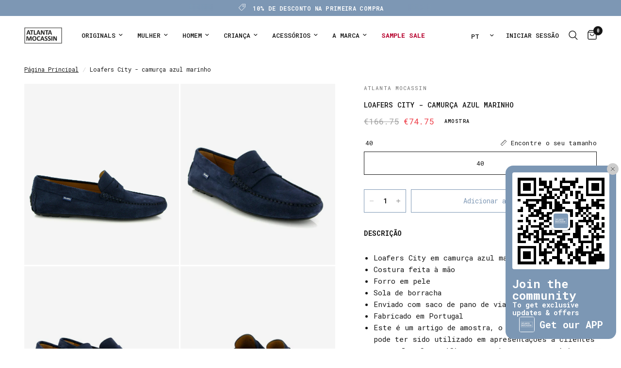

--- FILE ---
content_type: text/html; charset=utf-8
request_url: https://atlantamocassin.com/pt-ch/products/men-city-loafers-in-suede-leather-ct726l-002
body_size: 54968
content:
<!doctype html><html class="no-js" lang="pt-PT" dir="ltr">
<head>


  
	<meta charset="utf-8">
	<meta http-equiv="X-UA-Compatible" content="IE=edge,chrome=1">
	<meta name="viewport" content="width=device-width, initial-scale=1, maximum-scale=5, viewport-fit=cover">
	<meta name="theme-color" content="#ffffff">
	<link rel="canonical" href="https://atlantamocassin.com/pt-ch/products/men-city-loafers-in-suede-leather-ct726l-002">
	<link rel="preconnect" href="https://cdn.shopify.com" crossorigin>
	<link rel="preload" as="style" href="//atlantamocassin.com/cdn/shop/t/60/assets/app.css?v=24869449844973787511769013144">
<link rel="preload" as="style" href="//atlantamocassin.com/cdn/shop/t/60/assets/product.css?v=119491344218155579001745224470">
<link rel="preload" as="image" href="//atlantamocassin.com/cdn/shop/products/20615-2021-CT726L002-AC45-0.jpg?v=1654618622&width=375" imagesrcset="//atlantamocassin.com/cdn/shop/products/20615-2021-CT726L002-AC45-0.jpg?v=1654618622&width=375 375w,//atlantamocassin.com/cdn/shop/products/20615-2021-CT726L002-AC45-0.jpg?v=1654618622&width=640 640w,//atlantamocassin.com/cdn/shop/products/20615-2021-CT726L002-AC45-0.jpg?v=1654618622&width=960 960w,//atlantamocassin.com/cdn/shop/products/20615-2021-CT726L002-AC45-0.jpg?v=1654618622&width=1280 1280w" imagesizes="auto">




<link href="//atlantamocassin.com/cdn/shop/t/60/assets/animations.min.js?v=125778792411641688251744639580" as="script" rel="preload">

<link href="//atlantamocassin.com/cdn/shop/t/60/assets/header.js?v=53973329853117484881744639581" as="script" rel="preload">
<link href="//atlantamocassin.com/cdn/shop/t/60/assets/vendor.min.js?v=57769212839167613861744639582" as="script" rel="preload">
<link href="//atlantamocassin.com/cdn/shop/t/60/assets/app.js?v=66788223405949496121744639580" as="script" rel="preload">
<link href="//atlantamocassin.com/cdn/shop/t/60/assets/slideshow.js?v=77914080626843417591744639581" as="script" rel="preload">

<script>
window.lazySizesConfig = window.lazySizesConfig || {};
window.lazySizesConfig.expand = 250;
window.lazySizesConfig.loadMode = 1;
window.lazySizesConfig.loadHidden = false;
</script>


	<link rel="icon" type="image/png" href="//atlantamocassin.com/cdn/shop/files/favicon_novo.png?crop=center&height=32&v=1709661510&width=32">

	<title>
	Loafers City - camurça azul marinho - Atlanta Mocassin
	</title>

	
	<meta name="description" content="Loafers City em camurça azul marinho. Costura feita à mão, forro em pele e sola de borracha. Enviado com saco de pano de viagem. Fabricado em Portugal.">
	
<link rel="preconnect" href="https://fonts.shopifycdn.com" crossorigin>

<meta property="og:site_name" content="Atlanta Mocassin">
<meta property="og:url" content="https://atlantamocassin.com/pt-ch/products/men-city-loafers-in-suede-leather-ct726l-002">
<meta property="og:title" content="Loafers City - camurça azul marinho - Atlanta Mocassin">
<meta property="og:type" content="product">
<meta property="og:description" content="Loafers City em camurça azul marinho. Costura feita à mão, forro em pele e sola de borracha. Enviado com saco de pano de viagem. Fabricado em Portugal."><meta property="og:image" content="http://atlantamocassin.com/cdn/shop/products/20615-2021-CT726L002-AC45-0.jpg?v=1654618622">
  <meta property="og:image:secure_url" content="https://atlantamocassin.com/cdn/shop/products/20615-2021-CT726L002-AC45-0.jpg?v=1654618622">
  <meta property="og:image:width" content="1200">
  <meta property="og:image:height" content="1407"><meta property="og:price:amount" content="74.75">
  <meta property="og:price:currency" content="EUR"><meta name="twitter:card" content="summary_large_image">
<meta name="twitter:title" content="Loafers City - camurça azul marinho - Atlanta Mocassin">
<meta name="twitter:description" content="Loafers City em camurça azul marinho. Costura feita à mão, forro em pele e sola de borracha. Enviado com saco de pano de viagem. Fabricado em Portugal.">


	<link href="//atlantamocassin.com/cdn/shop/t/60/assets/app.css?v=24869449844973787511769013144" rel="stylesheet" type="text/css" media="all" />

	<style data-shopify>
	@font-face {
  font-family: "Roboto Mono";
  font-weight: 400;
  font-style: normal;
  font-display: swap;
  src: url("//atlantamocassin.com/cdn/fonts/roboto_mono/robotomono_n4.9d1649e14a644ef48a2262609c784a79a5c2c87d.woff2") format("woff2"),
       url("//atlantamocassin.com/cdn/fonts/roboto_mono/robotomono_n4.1f5c294b54ad5b669e758778fae486a733405684.woff") format("woff");
}

@font-face {
  font-family: "Roboto Mono";
  font-weight: 500;
  font-style: normal;
  font-display: swap;
  src: url("//atlantamocassin.com/cdn/fonts/roboto_mono/robotomono_n5.29a963c13062654edff960e0fc0769528bdca7e5.woff2") format("woff2"),
       url("//atlantamocassin.com/cdn/fonts/roboto_mono/robotomono_n5.ba11b9a58fc32158ddb2acccd36cc62c012f4109.woff") format("woff");
}

@font-face {
  font-family: "Roboto Mono";
  font-weight: 600;
  font-style: normal;
  font-display: swap;
  src: url("//atlantamocassin.com/cdn/fonts/roboto_mono/robotomono_n6.076a586a5e71154e2913026ef6901733fe31ce6f.woff2") format("woff2"),
       url("//atlantamocassin.com/cdn/fonts/roboto_mono/robotomono_n6.c283297430db64a75f01a0b5a4b16897c7574848.woff") format("woff");
}

@font-face {
  font-family: "Roboto Mono";
  font-weight: 400;
  font-style: italic;
  font-display: swap;
  src: url("//atlantamocassin.com/cdn/fonts/roboto_mono/robotomono_i4.a25644e8b45c7298fd88b9667c242570c38bd16b.woff2") format("woff2"),
       url("//atlantamocassin.com/cdn/fonts/roboto_mono/robotomono_i4.32d315c9534af1c57f14ef0f7fed2771f356b3d5.woff") format("woff");
}

@font-face {
  font-family: "Roboto Mono";
  font-weight: 600;
  font-style: italic;
  font-display: swap;
  src: url("//atlantamocassin.com/cdn/fonts/roboto_mono/robotomono_i6.4210e3b9e406f704b5fee89b0c1ab487b4808381.woff2") format("woff2"),
       url("//atlantamocassin.com/cdn/fonts/roboto_mono/robotomono_i6.464efca1411dd822c6ee0c3411e1d532109fb2b3.woff") format("woff");
}

h1,h2,h3,h4,h5,h6,
	.h1,.h2,.h3,.h4,.h5,.h6,
	.logolink.text-logo,
	.heading-font,
	.h1-xlarge,
	.h1-large,
	.customer-addresses .my-address .address-index {
		font-style: normal;
		font-weight: 400;
		font-family: "Roboto Mono", monospace;
	}
	body,
	.body-font,
	.thb-product-detail .product-title {
		font-style: normal;
		font-weight: 400;
		font-family: "Roboto Mono", monospace;
	}
	:root {
		--mobile-swipe-width: calc(90vw - 30px);
		--font-body-scale: 1.0;
		--font-body-line-height-scale: 1.0;
		--font-body-letter-spacing: 0.0em;
		--font-body-medium-weight: 500;
    --font-body-bold-weight: 600;
		--font-announcement-scale: 1.0;
		--font-heading-scale: 1.0;
		--font-heading-line-height-scale: 1.0;
		--font-heading-letter-spacing: 0.0em;
		--font-navigation-scale: 1.0;
		--navigation-item-spacing: 15px;
		--font-product-title-scale: 1.0;
		--font-product-title-line-height-scale: 1.0;
		--button-letter-spacing: 0.0em;

		--bg-body: #ffffff;
		--bg-body-rgb: 255,255,255;
		--bg-body-darken: #f7f7f7;
		--payment-terms-background-color: #ffffff;
		--color-body: #151515;
		--color-body-rgb: 21,21,21;
		--color-accent: #151515;
		--color-accent-rgb: 21,21,21;
		--color-border: #dad4d0;
		--color-form-border: #c4c1bf;
		--color-overlay-rgb: 0,0,0;

		--shopify-accelerated-checkout-button-block-size: 48px;
		--shopify-accelerated-checkout-inline-alignment: center;
		--shopify-accelerated-checkout-skeleton-animation-duration: 0.25s;

		--color-announcement-bar-text: #ffffff;
		--color-announcement-bar-bg: #7d97b4;

		--color-header-bg: #ffffff;
		--color-header-bg-rgb: 255,255,255;
		--color-header-text: #151515;
		--color-header-text-rgb: 21,21,21;
		--color-header-links: #151515;
		--color-header-links-rgb: 21,21,21;
		--color-header-links-hover: #151515;
		--color-header-icons: #151515;
		--color-header-border: #ffffff;

		--solid-button-background: #7d97b4;
		--solid-button-label: #ffffff;
		--outline-button-label: #7d97b4;
		--button-border-radius: 0px;
		--shopify-accelerated-checkout-button-border-radius: 0px;

		--color-price: #151515;
		--color-price-discounted: #ee3b45;
		--color-star: #FD9A52;
		--color-dots: #846144;

		--color-inventory-instock: #279A4B;
		--color-inventory-lowstock: #FB9E5B;

		--section-spacing-mobile: 50px;
		--section-spacing-desktop: 90px;

		--color-badge-text: #151515;
		--color-badge-sold-out: rgba(0,0,0,0);
		--color-badge-sale: rgba(0,0,0,0);
		
		--color-badge-preorder: #666666;
		--badge-corner-radius: 0px;

		--color-footer-text: #262626;
		--color-footer-text-rgb: 38,38,38;
		--color-footer-link: #262626;
		--color-footer-link-hover: #848484;
		--color-footer-border: #f5f5f5;
		--color-footer-border-rgb: 245,245,245;
		--color-footer-bg: #f5f5f5;
	}



</style>


	<script>
		window.theme = window.theme || {};
		theme = {
			settings: {
				money_with_currency_format:"\u003cspan class=money\u003e€{{amount}}\u003c\/span\u003e",
				cart_drawer:true,
				product_id: 2105004261441,
			},
			routes: {
				root_url: '/pt-ch',
				cart_url: '/pt-ch/cart',
				cart_add_url: '/pt-ch/cart/add',
				search_url: '/pt-ch/search',
				cart_change_url: '/pt-ch/cart/change',
				cart_update_url: '/pt-ch/cart/update',
				cart_clear_url: '/pt-ch/cart/clear',
				predictive_search_url: '/pt-ch/search/suggest',
			},
			variantStrings: {
        addToCart: `Adicionar ao carrinho`,
        soldOut: `Esgotado`,
        unavailable: `Indisponível`,
        preOrder: `Pre-order`,
      },
			strings: {
				requiresTerms: `Deve concordar com os termos e condições das vendas para continuar`,
				shippingEstimatorNoResults: `Lamentamos, mas não enviamos para a sua morada.`,
				shippingEstimatorOneResult: `Há um método de envio para a sua morada:`,
				shippingEstimatorMultipleResults: `Há vários métodos de envio para a sua morada:`,
				shippingEstimatorError: `Um ou mais erros ocorreram enquanto carregamos os métodos de envio:`
			}
		};
	</script>
	<script>window.performance && window.performance.mark && window.performance.mark('shopify.content_for_header.start');</script><meta id="shopify-digital-wallet" name="shopify-digital-wallet" content="/13490379/digital_wallets/dialog">
<meta name="shopify-checkout-api-token" content="24c504136651577afa58f88f61daf9ee">
<meta id="in-context-paypal-metadata" data-shop-id="13490379" data-venmo-supported="false" data-environment="production" data-locale="en_US" data-paypal-v4="true" data-currency="EUR">
<link rel="alternate" hreflang="x-default" href="https://atlantamocassin.com/products/men-city-loafers-in-suede-leather-ct726l-002">
<link rel="alternate" hreflang="pt" href="https://atlantamocassin.com/products/men-city-loafers-in-suede-leather-ct726l-002">
<link rel="alternate" hreflang="en" href="https://atlantamocassin.com/en/products/men-city-loafers-in-suede-leather-ct726l-002">
<link rel="alternate" hreflang="es" href="https://atlantamocassin.com/es/products/men-city-loafers-in-suede-leather-ct726l-002">
<link rel="alternate" hreflang="en-AD" href="https://atlantamocassin.com/en-en/products/men-city-loafers-in-suede-leather-ct726l-002">
<link rel="alternate" hreflang="pt-AD" href="https://atlantamocassin.com/pt-en/products/men-city-loafers-in-suede-leather-ct726l-002">
<link rel="alternate" hreflang="es-AD" href="https://atlantamocassin.com/es-en/products/men-city-loafers-in-suede-leather-ct726l-002">
<link rel="alternate" hreflang="en-AE" href="https://atlantamocassin.com/en-en/products/men-city-loafers-in-suede-leather-ct726l-002">
<link rel="alternate" hreflang="pt-AE" href="https://atlantamocassin.com/pt-en/products/men-city-loafers-in-suede-leather-ct726l-002">
<link rel="alternate" hreflang="es-AE" href="https://atlantamocassin.com/es-en/products/men-city-loafers-in-suede-leather-ct726l-002">
<link rel="alternate" hreflang="en-AF" href="https://atlantamocassin.com/en-en/products/men-city-loafers-in-suede-leather-ct726l-002">
<link rel="alternate" hreflang="pt-AF" href="https://atlantamocassin.com/pt-en/products/men-city-loafers-in-suede-leather-ct726l-002">
<link rel="alternate" hreflang="es-AF" href="https://atlantamocassin.com/es-en/products/men-city-loafers-in-suede-leather-ct726l-002">
<link rel="alternate" hreflang="en-AG" href="https://atlantamocassin.com/en-en/products/men-city-loafers-in-suede-leather-ct726l-002">
<link rel="alternate" hreflang="pt-AG" href="https://atlantamocassin.com/pt-en/products/men-city-loafers-in-suede-leather-ct726l-002">
<link rel="alternate" hreflang="es-AG" href="https://atlantamocassin.com/es-en/products/men-city-loafers-in-suede-leather-ct726l-002">
<link rel="alternate" hreflang="en-AI" href="https://atlantamocassin.com/en-en/products/men-city-loafers-in-suede-leather-ct726l-002">
<link rel="alternate" hreflang="pt-AI" href="https://atlantamocassin.com/pt-en/products/men-city-loafers-in-suede-leather-ct726l-002">
<link rel="alternate" hreflang="es-AI" href="https://atlantamocassin.com/es-en/products/men-city-loafers-in-suede-leather-ct726l-002">
<link rel="alternate" hreflang="en-AL" href="https://atlantamocassin.com/en-en/products/men-city-loafers-in-suede-leather-ct726l-002">
<link rel="alternate" hreflang="pt-AL" href="https://atlantamocassin.com/pt-en/products/men-city-loafers-in-suede-leather-ct726l-002">
<link rel="alternate" hreflang="es-AL" href="https://atlantamocassin.com/es-en/products/men-city-loafers-in-suede-leather-ct726l-002">
<link rel="alternate" hreflang="en-AM" href="https://atlantamocassin.com/en-en/products/men-city-loafers-in-suede-leather-ct726l-002">
<link rel="alternate" hreflang="pt-AM" href="https://atlantamocassin.com/pt-en/products/men-city-loafers-in-suede-leather-ct726l-002">
<link rel="alternate" hreflang="es-AM" href="https://atlantamocassin.com/es-en/products/men-city-loafers-in-suede-leather-ct726l-002">
<link rel="alternate" hreflang="en-AN" href="https://atlantamocassin.com/en-en/products/men-city-loafers-in-suede-leather-ct726l-002">
<link rel="alternate" hreflang="pt-AN" href="https://atlantamocassin.com/pt-en/products/men-city-loafers-in-suede-leather-ct726l-002">
<link rel="alternate" hreflang="es-AN" href="https://atlantamocassin.com/es-en/products/men-city-loafers-in-suede-leather-ct726l-002">
<link rel="alternate" hreflang="en-AO" href="https://atlantamocassin.com/en-en/products/men-city-loafers-in-suede-leather-ct726l-002">
<link rel="alternate" hreflang="pt-AO" href="https://atlantamocassin.com/pt-en/products/men-city-loafers-in-suede-leather-ct726l-002">
<link rel="alternate" hreflang="es-AO" href="https://atlantamocassin.com/es-en/products/men-city-loafers-in-suede-leather-ct726l-002">
<link rel="alternate" hreflang="en-AR" href="https://atlantamocassin.com/en-en/products/men-city-loafers-in-suede-leather-ct726l-002">
<link rel="alternate" hreflang="pt-AR" href="https://atlantamocassin.com/pt-en/products/men-city-loafers-in-suede-leather-ct726l-002">
<link rel="alternate" hreflang="es-AR" href="https://atlantamocassin.com/es-en/products/men-city-loafers-in-suede-leather-ct726l-002">
<link rel="alternate" hreflang="en-AW" href="https://atlantamocassin.com/en-en/products/men-city-loafers-in-suede-leather-ct726l-002">
<link rel="alternate" hreflang="pt-AW" href="https://atlantamocassin.com/pt-en/products/men-city-loafers-in-suede-leather-ct726l-002">
<link rel="alternate" hreflang="es-AW" href="https://atlantamocassin.com/es-en/products/men-city-loafers-in-suede-leather-ct726l-002">
<link rel="alternate" hreflang="en-AX" href="https://atlantamocassin.com/en-en/products/men-city-loafers-in-suede-leather-ct726l-002">
<link rel="alternate" hreflang="pt-AX" href="https://atlantamocassin.com/pt-en/products/men-city-loafers-in-suede-leather-ct726l-002">
<link rel="alternate" hreflang="es-AX" href="https://atlantamocassin.com/es-en/products/men-city-loafers-in-suede-leather-ct726l-002">
<link rel="alternate" hreflang="en-AZ" href="https://atlantamocassin.com/en-en/products/men-city-loafers-in-suede-leather-ct726l-002">
<link rel="alternate" hreflang="pt-AZ" href="https://atlantamocassin.com/pt-en/products/men-city-loafers-in-suede-leather-ct726l-002">
<link rel="alternate" hreflang="es-AZ" href="https://atlantamocassin.com/es-en/products/men-city-loafers-in-suede-leather-ct726l-002">
<link rel="alternate" hreflang="en-BA" href="https://atlantamocassin.com/en-en/products/men-city-loafers-in-suede-leather-ct726l-002">
<link rel="alternate" hreflang="pt-BA" href="https://atlantamocassin.com/pt-en/products/men-city-loafers-in-suede-leather-ct726l-002">
<link rel="alternate" hreflang="es-BA" href="https://atlantamocassin.com/es-en/products/men-city-loafers-in-suede-leather-ct726l-002">
<link rel="alternate" hreflang="en-BB" href="https://atlantamocassin.com/en-en/products/men-city-loafers-in-suede-leather-ct726l-002">
<link rel="alternate" hreflang="pt-BB" href="https://atlantamocassin.com/pt-en/products/men-city-loafers-in-suede-leather-ct726l-002">
<link rel="alternate" hreflang="es-BB" href="https://atlantamocassin.com/es-en/products/men-city-loafers-in-suede-leather-ct726l-002">
<link rel="alternate" hreflang="en-BD" href="https://atlantamocassin.com/en-en/products/men-city-loafers-in-suede-leather-ct726l-002">
<link rel="alternate" hreflang="pt-BD" href="https://atlantamocassin.com/pt-en/products/men-city-loafers-in-suede-leather-ct726l-002">
<link rel="alternate" hreflang="es-BD" href="https://atlantamocassin.com/es-en/products/men-city-loafers-in-suede-leather-ct726l-002">
<link rel="alternate" hreflang="en-BF" href="https://atlantamocassin.com/en-en/products/men-city-loafers-in-suede-leather-ct726l-002">
<link rel="alternate" hreflang="pt-BF" href="https://atlantamocassin.com/pt-en/products/men-city-loafers-in-suede-leather-ct726l-002">
<link rel="alternate" hreflang="es-BF" href="https://atlantamocassin.com/es-en/products/men-city-loafers-in-suede-leather-ct726l-002">
<link rel="alternate" hreflang="en-BH" href="https://atlantamocassin.com/en-en/products/men-city-loafers-in-suede-leather-ct726l-002">
<link rel="alternate" hreflang="pt-BH" href="https://atlantamocassin.com/pt-en/products/men-city-loafers-in-suede-leather-ct726l-002">
<link rel="alternate" hreflang="es-BH" href="https://atlantamocassin.com/es-en/products/men-city-loafers-in-suede-leather-ct726l-002">
<link rel="alternate" hreflang="en-BI" href="https://atlantamocassin.com/en-en/products/men-city-loafers-in-suede-leather-ct726l-002">
<link rel="alternate" hreflang="pt-BI" href="https://atlantamocassin.com/pt-en/products/men-city-loafers-in-suede-leather-ct726l-002">
<link rel="alternate" hreflang="es-BI" href="https://atlantamocassin.com/es-en/products/men-city-loafers-in-suede-leather-ct726l-002">
<link rel="alternate" hreflang="en-BJ" href="https://atlantamocassin.com/en-en/products/men-city-loafers-in-suede-leather-ct726l-002">
<link rel="alternate" hreflang="pt-BJ" href="https://atlantamocassin.com/pt-en/products/men-city-loafers-in-suede-leather-ct726l-002">
<link rel="alternate" hreflang="es-BJ" href="https://atlantamocassin.com/es-en/products/men-city-loafers-in-suede-leather-ct726l-002">
<link rel="alternate" hreflang="en-BL" href="https://atlantamocassin.com/en-en/products/men-city-loafers-in-suede-leather-ct726l-002">
<link rel="alternate" hreflang="pt-BL" href="https://atlantamocassin.com/pt-en/products/men-city-loafers-in-suede-leather-ct726l-002">
<link rel="alternate" hreflang="es-BL" href="https://atlantamocassin.com/es-en/products/men-city-loafers-in-suede-leather-ct726l-002">
<link rel="alternate" hreflang="en-BM" href="https://atlantamocassin.com/en-en/products/men-city-loafers-in-suede-leather-ct726l-002">
<link rel="alternate" hreflang="pt-BM" href="https://atlantamocassin.com/pt-en/products/men-city-loafers-in-suede-leather-ct726l-002">
<link rel="alternate" hreflang="es-BM" href="https://atlantamocassin.com/es-en/products/men-city-loafers-in-suede-leather-ct726l-002">
<link rel="alternate" hreflang="en-BN" href="https://atlantamocassin.com/en-en/products/men-city-loafers-in-suede-leather-ct726l-002">
<link rel="alternate" hreflang="pt-BN" href="https://atlantamocassin.com/pt-en/products/men-city-loafers-in-suede-leather-ct726l-002">
<link rel="alternate" hreflang="es-BN" href="https://atlantamocassin.com/es-en/products/men-city-loafers-in-suede-leather-ct726l-002">
<link rel="alternate" hreflang="en-BO" href="https://atlantamocassin.com/en-en/products/men-city-loafers-in-suede-leather-ct726l-002">
<link rel="alternate" hreflang="pt-BO" href="https://atlantamocassin.com/pt-en/products/men-city-loafers-in-suede-leather-ct726l-002">
<link rel="alternate" hreflang="es-BO" href="https://atlantamocassin.com/es-en/products/men-city-loafers-in-suede-leather-ct726l-002">
<link rel="alternate" hreflang="en-BQ" href="https://atlantamocassin.com/en-en/products/men-city-loafers-in-suede-leather-ct726l-002">
<link rel="alternate" hreflang="pt-BQ" href="https://atlantamocassin.com/pt-en/products/men-city-loafers-in-suede-leather-ct726l-002">
<link rel="alternate" hreflang="es-BQ" href="https://atlantamocassin.com/es-en/products/men-city-loafers-in-suede-leather-ct726l-002">
<link rel="alternate" hreflang="en-BR" href="https://atlantamocassin.com/en-en/products/men-city-loafers-in-suede-leather-ct726l-002">
<link rel="alternate" hreflang="pt-BR" href="https://atlantamocassin.com/pt-en/products/men-city-loafers-in-suede-leather-ct726l-002">
<link rel="alternate" hreflang="es-BR" href="https://atlantamocassin.com/es-en/products/men-city-loafers-in-suede-leather-ct726l-002">
<link rel="alternate" hreflang="en-BS" href="https://atlantamocassin.com/en-en/products/men-city-loafers-in-suede-leather-ct726l-002">
<link rel="alternate" hreflang="pt-BS" href="https://atlantamocassin.com/pt-en/products/men-city-loafers-in-suede-leather-ct726l-002">
<link rel="alternate" hreflang="es-BS" href="https://atlantamocassin.com/es-en/products/men-city-loafers-in-suede-leather-ct726l-002">
<link rel="alternate" hreflang="en-BT" href="https://atlantamocassin.com/en-en/products/men-city-loafers-in-suede-leather-ct726l-002">
<link rel="alternate" hreflang="pt-BT" href="https://atlantamocassin.com/pt-en/products/men-city-loafers-in-suede-leather-ct726l-002">
<link rel="alternate" hreflang="es-BT" href="https://atlantamocassin.com/es-en/products/men-city-loafers-in-suede-leather-ct726l-002">
<link rel="alternate" hreflang="en-BV" href="https://atlantamocassin.com/en-en/products/men-city-loafers-in-suede-leather-ct726l-002">
<link rel="alternate" hreflang="pt-BV" href="https://atlantamocassin.com/pt-en/products/men-city-loafers-in-suede-leather-ct726l-002">
<link rel="alternate" hreflang="es-BV" href="https://atlantamocassin.com/es-en/products/men-city-loafers-in-suede-leather-ct726l-002">
<link rel="alternate" hreflang="en-BW" href="https://atlantamocassin.com/en-en/products/men-city-loafers-in-suede-leather-ct726l-002">
<link rel="alternate" hreflang="pt-BW" href="https://atlantamocassin.com/pt-en/products/men-city-loafers-in-suede-leather-ct726l-002">
<link rel="alternate" hreflang="es-BW" href="https://atlantamocassin.com/es-en/products/men-city-loafers-in-suede-leather-ct726l-002">
<link rel="alternate" hreflang="en-BY" href="https://atlantamocassin.com/en-en/products/men-city-loafers-in-suede-leather-ct726l-002">
<link rel="alternate" hreflang="pt-BY" href="https://atlantamocassin.com/pt-en/products/men-city-loafers-in-suede-leather-ct726l-002">
<link rel="alternate" hreflang="es-BY" href="https://atlantamocassin.com/es-en/products/men-city-loafers-in-suede-leather-ct726l-002">
<link rel="alternate" hreflang="en-BZ" href="https://atlantamocassin.com/en-en/products/men-city-loafers-in-suede-leather-ct726l-002">
<link rel="alternate" hreflang="pt-BZ" href="https://atlantamocassin.com/pt-en/products/men-city-loafers-in-suede-leather-ct726l-002">
<link rel="alternate" hreflang="es-BZ" href="https://atlantamocassin.com/es-en/products/men-city-loafers-in-suede-leather-ct726l-002">
<link rel="alternate" hreflang="en-CC" href="https://atlantamocassin.com/en-en/products/men-city-loafers-in-suede-leather-ct726l-002">
<link rel="alternate" hreflang="pt-CC" href="https://atlantamocassin.com/pt-en/products/men-city-loafers-in-suede-leather-ct726l-002">
<link rel="alternate" hreflang="es-CC" href="https://atlantamocassin.com/es-en/products/men-city-loafers-in-suede-leather-ct726l-002">
<link rel="alternate" hreflang="en-CD" href="https://atlantamocassin.com/en-en/products/men-city-loafers-in-suede-leather-ct726l-002">
<link rel="alternate" hreflang="pt-CD" href="https://atlantamocassin.com/pt-en/products/men-city-loafers-in-suede-leather-ct726l-002">
<link rel="alternate" hreflang="es-CD" href="https://atlantamocassin.com/es-en/products/men-city-loafers-in-suede-leather-ct726l-002">
<link rel="alternate" hreflang="en-CF" href="https://atlantamocassin.com/en-en/products/men-city-loafers-in-suede-leather-ct726l-002">
<link rel="alternate" hreflang="pt-CF" href="https://atlantamocassin.com/pt-en/products/men-city-loafers-in-suede-leather-ct726l-002">
<link rel="alternate" hreflang="es-CF" href="https://atlantamocassin.com/es-en/products/men-city-loafers-in-suede-leather-ct726l-002">
<link rel="alternate" hreflang="en-CG" href="https://atlantamocassin.com/en-en/products/men-city-loafers-in-suede-leather-ct726l-002">
<link rel="alternate" hreflang="pt-CG" href="https://atlantamocassin.com/pt-en/products/men-city-loafers-in-suede-leather-ct726l-002">
<link rel="alternate" hreflang="es-CG" href="https://atlantamocassin.com/es-en/products/men-city-loafers-in-suede-leather-ct726l-002">
<link rel="alternate" hreflang="en-CI" href="https://atlantamocassin.com/en-en/products/men-city-loafers-in-suede-leather-ct726l-002">
<link rel="alternate" hreflang="pt-CI" href="https://atlantamocassin.com/pt-en/products/men-city-loafers-in-suede-leather-ct726l-002">
<link rel="alternate" hreflang="es-CI" href="https://atlantamocassin.com/es-en/products/men-city-loafers-in-suede-leather-ct726l-002">
<link rel="alternate" hreflang="en-CK" href="https://atlantamocassin.com/en-en/products/men-city-loafers-in-suede-leather-ct726l-002">
<link rel="alternate" hreflang="pt-CK" href="https://atlantamocassin.com/pt-en/products/men-city-loafers-in-suede-leather-ct726l-002">
<link rel="alternate" hreflang="es-CK" href="https://atlantamocassin.com/es-en/products/men-city-loafers-in-suede-leather-ct726l-002">
<link rel="alternate" hreflang="en-CL" href="https://atlantamocassin.com/en-en/products/men-city-loafers-in-suede-leather-ct726l-002">
<link rel="alternate" hreflang="pt-CL" href="https://atlantamocassin.com/pt-en/products/men-city-loafers-in-suede-leather-ct726l-002">
<link rel="alternate" hreflang="es-CL" href="https://atlantamocassin.com/es-en/products/men-city-loafers-in-suede-leather-ct726l-002">
<link rel="alternate" hreflang="en-CM" href="https://atlantamocassin.com/en-en/products/men-city-loafers-in-suede-leather-ct726l-002">
<link rel="alternate" hreflang="pt-CM" href="https://atlantamocassin.com/pt-en/products/men-city-loafers-in-suede-leather-ct726l-002">
<link rel="alternate" hreflang="es-CM" href="https://atlantamocassin.com/es-en/products/men-city-loafers-in-suede-leather-ct726l-002">
<link rel="alternate" hreflang="en-CN" href="https://atlantamocassin.com/en-en/products/men-city-loafers-in-suede-leather-ct726l-002">
<link rel="alternate" hreflang="pt-CN" href="https://atlantamocassin.com/pt-en/products/men-city-loafers-in-suede-leather-ct726l-002">
<link rel="alternate" hreflang="es-CN" href="https://atlantamocassin.com/es-en/products/men-city-loafers-in-suede-leather-ct726l-002">
<link rel="alternate" hreflang="en-CO" href="https://atlantamocassin.com/en-en/products/men-city-loafers-in-suede-leather-ct726l-002">
<link rel="alternate" hreflang="pt-CO" href="https://atlantamocassin.com/pt-en/products/men-city-loafers-in-suede-leather-ct726l-002">
<link rel="alternate" hreflang="es-CO" href="https://atlantamocassin.com/es-en/products/men-city-loafers-in-suede-leather-ct726l-002">
<link rel="alternate" hreflang="en-CR" href="https://atlantamocassin.com/en-en/products/men-city-loafers-in-suede-leather-ct726l-002">
<link rel="alternate" hreflang="pt-CR" href="https://atlantamocassin.com/pt-en/products/men-city-loafers-in-suede-leather-ct726l-002">
<link rel="alternate" hreflang="es-CR" href="https://atlantamocassin.com/es-en/products/men-city-loafers-in-suede-leather-ct726l-002">
<link rel="alternate" hreflang="en-CV" href="https://atlantamocassin.com/en-en/products/men-city-loafers-in-suede-leather-ct726l-002">
<link rel="alternate" hreflang="pt-CV" href="https://atlantamocassin.com/pt-en/products/men-city-loafers-in-suede-leather-ct726l-002">
<link rel="alternate" hreflang="es-CV" href="https://atlantamocassin.com/es-en/products/men-city-loafers-in-suede-leather-ct726l-002">
<link rel="alternate" hreflang="en-CW" href="https://atlantamocassin.com/en-en/products/men-city-loafers-in-suede-leather-ct726l-002">
<link rel="alternate" hreflang="pt-CW" href="https://atlantamocassin.com/pt-en/products/men-city-loafers-in-suede-leather-ct726l-002">
<link rel="alternate" hreflang="es-CW" href="https://atlantamocassin.com/es-en/products/men-city-loafers-in-suede-leather-ct726l-002">
<link rel="alternate" hreflang="en-CX" href="https://atlantamocassin.com/en-en/products/men-city-loafers-in-suede-leather-ct726l-002">
<link rel="alternate" hreflang="pt-CX" href="https://atlantamocassin.com/pt-en/products/men-city-loafers-in-suede-leather-ct726l-002">
<link rel="alternate" hreflang="es-CX" href="https://atlantamocassin.com/es-en/products/men-city-loafers-in-suede-leather-ct726l-002">
<link rel="alternate" hreflang="en-CY" href="https://atlantamocassin.com/en-en/products/men-city-loafers-in-suede-leather-ct726l-002">
<link rel="alternate" hreflang="pt-CY" href="https://atlantamocassin.com/pt-en/products/men-city-loafers-in-suede-leather-ct726l-002">
<link rel="alternate" hreflang="es-CY" href="https://atlantamocassin.com/es-en/products/men-city-loafers-in-suede-leather-ct726l-002">
<link rel="alternate" hreflang="en-DJ" href="https://atlantamocassin.com/en-en/products/men-city-loafers-in-suede-leather-ct726l-002">
<link rel="alternate" hreflang="pt-DJ" href="https://atlantamocassin.com/pt-en/products/men-city-loafers-in-suede-leather-ct726l-002">
<link rel="alternate" hreflang="es-DJ" href="https://atlantamocassin.com/es-en/products/men-city-loafers-in-suede-leather-ct726l-002">
<link rel="alternate" hreflang="en-DM" href="https://atlantamocassin.com/en-en/products/men-city-loafers-in-suede-leather-ct726l-002">
<link rel="alternate" hreflang="pt-DM" href="https://atlantamocassin.com/pt-en/products/men-city-loafers-in-suede-leather-ct726l-002">
<link rel="alternate" hreflang="es-DM" href="https://atlantamocassin.com/es-en/products/men-city-loafers-in-suede-leather-ct726l-002">
<link rel="alternate" hreflang="en-DO" href="https://atlantamocassin.com/en-en/products/men-city-loafers-in-suede-leather-ct726l-002">
<link rel="alternate" hreflang="pt-DO" href="https://atlantamocassin.com/pt-en/products/men-city-loafers-in-suede-leather-ct726l-002">
<link rel="alternate" hreflang="es-DO" href="https://atlantamocassin.com/es-en/products/men-city-loafers-in-suede-leather-ct726l-002">
<link rel="alternate" hreflang="en-DZ" href="https://atlantamocassin.com/en-en/products/men-city-loafers-in-suede-leather-ct726l-002">
<link rel="alternate" hreflang="pt-DZ" href="https://atlantamocassin.com/pt-en/products/men-city-loafers-in-suede-leather-ct726l-002">
<link rel="alternate" hreflang="es-DZ" href="https://atlantamocassin.com/es-en/products/men-city-loafers-in-suede-leather-ct726l-002">
<link rel="alternate" hreflang="en-EC" href="https://atlantamocassin.com/en-en/products/men-city-loafers-in-suede-leather-ct726l-002">
<link rel="alternate" hreflang="pt-EC" href="https://atlantamocassin.com/pt-en/products/men-city-loafers-in-suede-leather-ct726l-002">
<link rel="alternate" hreflang="es-EC" href="https://atlantamocassin.com/es-en/products/men-city-loafers-in-suede-leather-ct726l-002">
<link rel="alternate" hreflang="en-EG" href="https://atlantamocassin.com/en-en/products/men-city-loafers-in-suede-leather-ct726l-002">
<link rel="alternate" hreflang="pt-EG" href="https://atlantamocassin.com/pt-en/products/men-city-loafers-in-suede-leather-ct726l-002">
<link rel="alternate" hreflang="es-EG" href="https://atlantamocassin.com/es-en/products/men-city-loafers-in-suede-leather-ct726l-002">
<link rel="alternate" hreflang="en-EH" href="https://atlantamocassin.com/en-en/products/men-city-loafers-in-suede-leather-ct726l-002">
<link rel="alternate" hreflang="pt-EH" href="https://atlantamocassin.com/pt-en/products/men-city-loafers-in-suede-leather-ct726l-002">
<link rel="alternate" hreflang="es-EH" href="https://atlantamocassin.com/es-en/products/men-city-loafers-in-suede-leather-ct726l-002">
<link rel="alternate" hreflang="en-ER" href="https://atlantamocassin.com/en-en/products/men-city-loafers-in-suede-leather-ct726l-002">
<link rel="alternate" hreflang="pt-ER" href="https://atlantamocassin.com/pt-en/products/men-city-loafers-in-suede-leather-ct726l-002">
<link rel="alternate" hreflang="es-ER" href="https://atlantamocassin.com/es-en/products/men-city-loafers-in-suede-leather-ct726l-002">
<link rel="alternate" hreflang="en-ET" href="https://atlantamocassin.com/en-en/products/men-city-loafers-in-suede-leather-ct726l-002">
<link rel="alternate" hreflang="pt-ET" href="https://atlantamocassin.com/pt-en/products/men-city-loafers-in-suede-leather-ct726l-002">
<link rel="alternate" hreflang="es-ET" href="https://atlantamocassin.com/es-en/products/men-city-loafers-in-suede-leather-ct726l-002">
<link rel="alternate" hreflang="en-FJ" href="https://atlantamocassin.com/en-en/products/men-city-loafers-in-suede-leather-ct726l-002">
<link rel="alternate" hreflang="pt-FJ" href="https://atlantamocassin.com/pt-en/products/men-city-loafers-in-suede-leather-ct726l-002">
<link rel="alternate" hreflang="es-FJ" href="https://atlantamocassin.com/es-en/products/men-city-loafers-in-suede-leather-ct726l-002">
<link rel="alternate" hreflang="en-FK" href="https://atlantamocassin.com/en-en/products/men-city-loafers-in-suede-leather-ct726l-002">
<link rel="alternate" hreflang="pt-FK" href="https://atlantamocassin.com/pt-en/products/men-city-loafers-in-suede-leather-ct726l-002">
<link rel="alternate" hreflang="es-FK" href="https://atlantamocassin.com/es-en/products/men-city-loafers-in-suede-leather-ct726l-002">
<link rel="alternate" hreflang="en-FO" href="https://atlantamocassin.com/en-en/products/men-city-loafers-in-suede-leather-ct726l-002">
<link rel="alternate" hreflang="pt-FO" href="https://atlantamocassin.com/pt-en/products/men-city-loafers-in-suede-leather-ct726l-002">
<link rel="alternate" hreflang="es-FO" href="https://atlantamocassin.com/es-en/products/men-city-loafers-in-suede-leather-ct726l-002">
<link rel="alternate" hreflang="en-GA" href="https://atlantamocassin.com/en-en/products/men-city-loafers-in-suede-leather-ct726l-002">
<link rel="alternate" hreflang="pt-GA" href="https://atlantamocassin.com/pt-en/products/men-city-loafers-in-suede-leather-ct726l-002">
<link rel="alternate" hreflang="es-GA" href="https://atlantamocassin.com/es-en/products/men-city-loafers-in-suede-leather-ct726l-002">
<link rel="alternate" hreflang="en-GD" href="https://atlantamocassin.com/en-en/products/men-city-loafers-in-suede-leather-ct726l-002">
<link rel="alternate" hreflang="pt-GD" href="https://atlantamocassin.com/pt-en/products/men-city-loafers-in-suede-leather-ct726l-002">
<link rel="alternate" hreflang="es-GD" href="https://atlantamocassin.com/es-en/products/men-city-loafers-in-suede-leather-ct726l-002">
<link rel="alternate" hreflang="en-GE" href="https://atlantamocassin.com/en-en/products/men-city-loafers-in-suede-leather-ct726l-002">
<link rel="alternate" hreflang="pt-GE" href="https://atlantamocassin.com/pt-en/products/men-city-loafers-in-suede-leather-ct726l-002">
<link rel="alternate" hreflang="es-GE" href="https://atlantamocassin.com/es-en/products/men-city-loafers-in-suede-leather-ct726l-002">
<link rel="alternate" hreflang="en-GF" href="https://atlantamocassin.com/en-en/products/men-city-loafers-in-suede-leather-ct726l-002">
<link rel="alternate" hreflang="pt-GF" href="https://atlantamocassin.com/pt-en/products/men-city-loafers-in-suede-leather-ct726l-002">
<link rel="alternate" hreflang="es-GF" href="https://atlantamocassin.com/es-en/products/men-city-loafers-in-suede-leather-ct726l-002">
<link rel="alternate" hreflang="en-GG" href="https://atlantamocassin.com/en-en/products/men-city-loafers-in-suede-leather-ct726l-002">
<link rel="alternate" hreflang="pt-GG" href="https://atlantamocassin.com/pt-en/products/men-city-loafers-in-suede-leather-ct726l-002">
<link rel="alternate" hreflang="es-GG" href="https://atlantamocassin.com/es-en/products/men-city-loafers-in-suede-leather-ct726l-002">
<link rel="alternate" hreflang="en-GH" href="https://atlantamocassin.com/en-en/products/men-city-loafers-in-suede-leather-ct726l-002">
<link rel="alternate" hreflang="pt-GH" href="https://atlantamocassin.com/pt-en/products/men-city-loafers-in-suede-leather-ct726l-002">
<link rel="alternate" hreflang="es-GH" href="https://atlantamocassin.com/es-en/products/men-city-loafers-in-suede-leather-ct726l-002">
<link rel="alternate" hreflang="en-GI" href="https://atlantamocassin.com/en-en/products/men-city-loafers-in-suede-leather-ct726l-002">
<link rel="alternate" hreflang="pt-GI" href="https://atlantamocassin.com/pt-en/products/men-city-loafers-in-suede-leather-ct726l-002">
<link rel="alternate" hreflang="es-GI" href="https://atlantamocassin.com/es-en/products/men-city-loafers-in-suede-leather-ct726l-002">
<link rel="alternate" hreflang="en-GL" href="https://atlantamocassin.com/en-en/products/men-city-loafers-in-suede-leather-ct726l-002">
<link rel="alternate" hreflang="pt-GL" href="https://atlantamocassin.com/pt-en/products/men-city-loafers-in-suede-leather-ct726l-002">
<link rel="alternate" hreflang="es-GL" href="https://atlantamocassin.com/es-en/products/men-city-loafers-in-suede-leather-ct726l-002">
<link rel="alternate" hreflang="en-GM" href="https://atlantamocassin.com/en-en/products/men-city-loafers-in-suede-leather-ct726l-002">
<link rel="alternate" hreflang="pt-GM" href="https://atlantamocassin.com/pt-en/products/men-city-loafers-in-suede-leather-ct726l-002">
<link rel="alternate" hreflang="es-GM" href="https://atlantamocassin.com/es-en/products/men-city-loafers-in-suede-leather-ct726l-002">
<link rel="alternate" hreflang="en-GN" href="https://atlantamocassin.com/en-en/products/men-city-loafers-in-suede-leather-ct726l-002">
<link rel="alternate" hreflang="pt-GN" href="https://atlantamocassin.com/pt-en/products/men-city-loafers-in-suede-leather-ct726l-002">
<link rel="alternate" hreflang="es-GN" href="https://atlantamocassin.com/es-en/products/men-city-loafers-in-suede-leather-ct726l-002">
<link rel="alternate" hreflang="en-GP" href="https://atlantamocassin.com/en-en/products/men-city-loafers-in-suede-leather-ct726l-002">
<link rel="alternate" hreflang="pt-GP" href="https://atlantamocassin.com/pt-en/products/men-city-loafers-in-suede-leather-ct726l-002">
<link rel="alternate" hreflang="es-GP" href="https://atlantamocassin.com/es-en/products/men-city-loafers-in-suede-leather-ct726l-002">
<link rel="alternate" hreflang="en-GQ" href="https://atlantamocassin.com/en-en/products/men-city-loafers-in-suede-leather-ct726l-002">
<link rel="alternate" hreflang="pt-GQ" href="https://atlantamocassin.com/pt-en/products/men-city-loafers-in-suede-leather-ct726l-002">
<link rel="alternate" hreflang="es-GQ" href="https://atlantamocassin.com/es-en/products/men-city-loafers-in-suede-leather-ct726l-002">
<link rel="alternate" hreflang="en-GS" href="https://atlantamocassin.com/en-en/products/men-city-loafers-in-suede-leather-ct726l-002">
<link rel="alternate" hreflang="pt-GS" href="https://atlantamocassin.com/pt-en/products/men-city-loafers-in-suede-leather-ct726l-002">
<link rel="alternate" hreflang="es-GS" href="https://atlantamocassin.com/es-en/products/men-city-loafers-in-suede-leather-ct726l-002">
<link rel="alternate" hreflang="en-GT" href="https://atlantamocassin.com/en-en/products/men-city-loafers-in-suede-leather-ct726l-002">
<link rel="alternate" hreflang="pt-GT" href="https://atlantamocassin.com/pt-en/products/men-city-loafers-in-suede-leather-ct726l-002">
<link rel="alternate" hreflang="es-GT" href="https://atlantamocassin.com/es-en/products/men-city-loafers-in-suede-leather-ct726l-002">
<link rel="alternate" hreflang="en-GW" href="https://atlantamocassin.com/en-en/products/men-city-loafers-in-suede-leather-ct726l-002">
<link rel="alternate" hreflang="pt-GW" href="https://atlantamocassin.com/pt-en/products/men-city-loafers-in-suede-leather-ct726l-002">
<link rel="alternate" hreflang="es-GW" href="https://atlantamocassin.com/es-en/products/men-city-loafers-in-suede-leather-ct726l-002">
<link rel="alternate" hreflang="en-GY" href="https://atlantamocassin.com/en-en/products/men-city-loafers-in-suede-leather-ct726l-002">
<link rel="alternate" hreflang="pt-GY" href="https://atlantamocassin.com/pt-en/products/men-city-loafers-in-suede-leather-ct726l-002">
<link rel="alternate" hreflang="es-GY" href="https://atlantamocassin.com/es-en/products/men-city-loafers-in-suede-leather-ct726l-002">
<link rel="alternate" hreflang="en-HK" href="https://atlantamocassin.com/en-en/products/men-city-loafers-in-suede-leather-ct726l-002">
<link rel="alternate" hreflang="pt-HK" href="https://atlantamocassin.com/pt-en/products/men-city-loafers-in-suede-leather-ct726l-002">
<link rel="alternate" hreflang="es-HK" href="https://atlantamocassin.com/es-en/products/men-city-loafers-in-suede-leather-ct726l-002">
<link rel="alternate" hreflang="en-HM" href="https://atlantamocassin.com/en-en/products/men-city-loafers-in-suede-leather-ct726l-002">
<link rel="alternate" hreflang="pt-HM" href="https://atlantamocassin.com/pt-en/products/men-city-loafers-in-suede-leather-ct726l-002">
<link rel="alternate" hreflang="es-HM" href="https://atlantamocassin.com/es-en/products/men-city-loafers-in-suede-leather-ct726l-002">
<link rel="alternate" hreflang="en-HN" href="https://atlantamocassin.com/en-en/products/men-city-loafers-in-suede-leather-ct726l-002">
<link rel="alternate" hreflang="pt-HN" href="https://atlantamocassin.com/pt-en/products/men-city-loafers-in-suede-leather-ct726l-002">
<link rel="alternate" hreflang="es-HN" href="https://atlantamocassin.com/es-en/products/men-city-loafers-in-suede-leather-ct726l-002">
<link rel="alternate" hreflang="en-HT" href="https://atlantamocassin.com/en-en/products/men-city-loafers-in-suede-leather-ct726l-002">
<link rel="alternate" hreflang="pt-HT" href="https://atlantamocassin.com/pt-en/products/men-city-loafers-in-suede-leather-ct726l-002">
<link rel="alternate" hreflang="es-HT" href="https://atlantamocassin.com/es-en/products/men-city-loafers-in-suede-leather-ct726l-002">
<link rel="alternate" hreflang="en-ID" href="https://atlantamocassin.com/en-en/products/men-city-loafers-in-suede-leather-ct726l-002">
<link rel="alternate" hreflang="pt-ID" href="https://atlantamocassin.com/pt-en/products/men-city-loafers-in-suede-leather-ct726l-002">
<link rel="alternate" hreflang="es-ID" href="https://atlantamocassin.com/es-en/products/men-city-loafers-in-suede-leather-ct726l-002">
<link rel="alternate" hreflang="en-IL" href="https://atlantamocassin.com/en-en/products/men-city-loafers-in-suede-leather-ct726l-002">
<link rel="alternate" hreflang="pt-IL" href="https://atlantamocassin.com/pt-en/products/men-city-loafers-in-suede-leather-ct726l-002">
<link rel="alternate" hreflang="es-IL" href="https://atlantamocassin.com/es-en/products/men-city-loafers-in-suede-leather-ct726l-002">
<link rel="alternate" hreflang="en-IM" href="https://atlantamocassin.com/en-en/products/men-city-loafers-in-suede-leather-ct726l-002">
<link rel="alternate" hreflang="pt-IM" href="https://atlantamocassin.com/pt-en/products/men-city-loafers-in-suede-leather-ct726l-002">
<link rel="alternate" hreflang="es-IM" href="https://atlantamocassin.com/es-en/products/men-city-loafers-in-suede-leather-ct726l-002">
<link rel="alternate" hreflang="en-IN" href="https://atlantamocassin.com/en-en/products/men-city-loafers-in-suede-leather-ct726l-002">
<link rel="alternate" hreflang="pt-IN" href="https://atlantamocassin.com/pt-en/products/men-city-loafers-in-suede-leather-ct726l-002">
<link rel="alternate" hreflang="es-IN" href="https://atlantamocassin.com/es-en/products/men-city-loafers-in-suede-leather-ct726l-002">
<link rel="alternate" hreflang="en-IO" href="https://atlantamocassin.com/en-en/products/men-city-loafers-in-suede-leather-ct726l-002">
<link rel="alternate" hreflang="pt-IO" href="https://atlantamocassin.com/pt-en/products/men-city-loafers-in-suede-leather-ct726l-002">
<link rel="alternate" hreflang="es-IO" href="https://atlantamocassin.com/es-en/products/men-city-loafers-in-suede-leather-ct726l-002">
<link rel="alternate" hreflang="en-IQ" href="https://atlantamocassin.com/en-en/products/men-city-loafers-in-suede-leather-ct726l-002">
<link rel="alternate" hreflang="pt-IQ" href="https://atlantamocassin.com/pt-en/products/men-city-loafers-in-suede-leather-ct726l-002">
<link rel="alternate" hreflang="es-IQ" href="https://atlantamocassin.com/es-en/products/men-city-loafers-in-suede-leather-ct726l-002">
<link rel="alternate" hreflang="en-IS" href="https://atlantamocassin.com/en-en/products/men-city-loafers-in-suede-leather-ct726l-002">
<link rel="alternate" hreflang="pt-IS" href="https://atlantamocassin.com/pt-en/products/men-city-loafers-in-suede-leather-ct726l-002">
<link rel="alternate" hreflang="es-IS" href="https://atlantamocassin.com/es-en/products/men-city-loafers-in-suede-leather-ct726l-002">
<link rel="alternate" hreflang="en-JE" href="https://atlantamocassin.com/en-en/products/men-city-loafers-in-suede-leather-ct726l-002">
<link rel="alternate" hreflang="pt-JE" href="https://atlantamocassin.com/pt-en/products/men-city-loafers-in-suede-leather-ct726l-002">
<link rel="alternate" hreflang="es-JE" href="https://atlantamocassin.com/es-en/products/men-city-loafers-in-suede-leather-ct726l-002">
<link rel="alternate" hreflang="en-JM" href="https://atlantamocassin.com/en-en/products/men-city-loafers-in-suede-leather-ct726l-002">
<link rel="alternate" hreflang="pt-JM" href="https://atlantamocassin.com/pt-en/products/men-city-loafers-in-suede-leather-ct726l-002">
<link rel="alternate" hreflang="es-JM" href="https://atlantamocassin.com/es-en/products/men-city-loafers-in-suede-leather-ct726l-002">
<link rel="alternate" hreflang="en-JO" href="https://atlantamocassin.com/en-en/products/men-city-loafers-in-suede-leather-ct726l-002">
<link rel="alternate" hreflang="pt-JO" href="https://atlantamocassin.com/pt-en/products/men-city-loafers-in-suede-leather-ct726l-002">
<link rel="alternate" hreflang="es-JO" href="https://atlantamocassin.com/es-en/products/men-city-loafers-in-suede-leather-ct726l-002">
<link rel="alternate" hreflang="en-KE" href="https://atlantamocassin.com/en-en/products/men-city-loafers-in-suede-leather-ct726l-002">
<link rel="alternate" hreflang="pt-KE" href="https://atlantamocassin.com/pt-en/products/men-city-loafers-in-suede-leather-ct726l-002">
<link rel="alternate" hreflang="es-KE" href="https://atlantamocassin.com/es-en/products/men-city-loafers-in-suede-leather-ct726l-002">
<link rel="alternate" hreflang="en-KG" href="https://atlantamocassin.com/en-en/products/men-city-loafers-in-suede-leather-ct726l-002">
<link rel="alternate" hreflang="pt-KG" href="https://atlantamocassin.com/pt-en/products/men-city-loafers-in-suede-leather-ct726l-002">
<link rel="alternate" hreflang="es-KG" href="https://atlantamocassin.com/es-en/products/men-city-loafers-in-suede-leather-ct726l-002">
<link rel="alternate" hreflang="en-KH" href="https://atlantamocassin.com/en-en/products/men-city-loafers-in-suede-leather-ct726l-002">
<link rel="alternate" hreflang="pt-KH" href="https://atlantamocassin.com/pt-en/products/men-city-loafers-in-suede-leather-ct726l-002">
<link rel="alternate" hreflang="es-KH" href="https://atlantamocassin.com/es-en/products/men-city-loafers-in-suede-leather-ct726l-002">
<link rel="alternate" hreflang="en-KI" href="https://atlantamocassin.com/en-en/products/men-city-loafers-in-suede-leather-ct726l-002">
<link rel="alternate" hreflang="pt-KI" href="https://atlantamocassin.com/pt-en/products/men-city-loafers-in-suede-leather-ct726l-002">
<link rel="alternate" hreflang="es-KI" href="https://atlantamocassin.com/es-en/products/men-city-loafers-in-suede-leather-ct726l-002">
<link rel="alternate" hreflang="en-KM" href="https://atlantamocassin.com/en-en/products/men-city-loafers-in-suede-leather-ct726l-002">
<link rel="alternate" hreflang="pt-KM" href="https://atlantamocassin.com/pt-en/products/men-city-loafers-in-suede-leather-ct726l-002">
<link rel="alternate" hreflang="es-KM" href="https://atlantamocassin.com/es-en/products/men-city-loafers-in-suede-leather-ct726l-002">
<link rel="alternate" hreflang="en-KN" href="https://atlantamocassin.com/en-en/products/men-city-loafers-in-suede-leather-ct726l-002">
<link rel="alternate" hreflang="pt-KN" href="https://atlantamocassin.com/pt-en/products/men-city-loafers-in-suede-leather-ct726l-002">
<link rel="alternate" hreflang="es-KN" href="https://atlantamocassin.com/es-en/products/men-city-loafers-in-suede-leather-ct726l-002">
<link rel="alternate" hreflang="en-KR" href="https://atlantamocassin.com/en-en/products/men-city-loafers-in-suede-leather-ct726l-002">
<link rel="alternate" hreflang="pt-KR" href="https://atlantamocassin.com/pt-en/products/men-city-loafers-in-suede-leather-ct726l-002">
<link rel="alternate" hreflang="es-KR" href="https://atlantamocassin.com/es-en/products/men-city-loafers-in-suede-leather-ct726l-002">
<link rel="alternate" hreflang="en-KY" href="https://atlantamocassin.com/en-en/products/men-city-loafers-in-suede-leather-ct726l-002">
<link rel="alternate" hreflang="pt-KY" href="https://atlantamocassin.com/pt-en/products/men-city-loafers-in-suede-leather-ct726l-002">
<link rel="alternate" hreflang="es-KY" href="https://atlantamocassin.com/es-en/products/men-city-loafers-in-suede-leather-ct726l-002">
<link rel="alternate" hreflang="en-KZ" href="https://atlantamocassin.com/en-en/products/men-city-loafers-in-suede-leather-ct726l-002">
<link rel="alternate" hreflang="pt-KZ" href="https://atlantamocassin.com/pt-en/products/men-city-loafers-in-suede-leather-ct726l-002">
<link rel="alternate" hreflang="es-KZ" href="https://atlantamocassin.com/es-en/products/men-city-loafers-in-suede-leather-ct726l-002">
<link rel="alternate" hreflang="en-LA" href="https://atlantamocassin.com/en-en/products/men-city-loafers-in-suede-leather-ct726l-002">
<link rel="alternate" hreflang="pt-LA" href="https://atlantamocassin.com/pt-en/products/men-city-loafers-in-suede-leather-ct726l-002">
<link rel="alternate" hreflang="es-LA" href="https://atlantamocassin.com/es-en/products/men-city-loafers-in-suede-leather-ct726l-002">
<link rel="alternate" hreflang="en-LB" href="https://atlantamocassin.com/en-en/products/men-city-loafers-in-suede-leather-ct726l-002">
<link rel="alternate" hreflang="pt-LB" href="https://atlantamocassin.com/pt-en/products/men-city-loafers-in-suede-leather-ct726l-002">
<link rel="alternate" hreflang="es-LB" href="https://atlantamocassin.com/es-en/products/men-city-loafers-in-suede-leather-ct726l-002">
<link rel="alternate" hreflang="en-LC" href="https://atlantamocassin.com/en-en/products/men-city-loafers-in-suede-leather-ct726l-002">
<link rel="alternate" hreflang="pt-LC" href="https://atlantamocassin.com/pt-en/products/men-city-loafers-in-suede-leather-ct726l-002">
<link rel="alternate" hreflang="es-LC" href="https://atlantamocassin.com/es-en/products/men-city-loafers-in-suede-leather-ct726l-002">
<link rel="alternate" hreflang="en-LI" href="https://atlantamocassin.com/en-en/products/men-city-loafers-in-suede-leather-ct726l-002">
<link rel="alternate" hreflang="pt-LI" href="https://atlantamocassin.com/pt-en/products/men-city-loafers-in-suede-leather-ct726l-002">
<link rel="alternate" hreflang="es-LI" href="https://atlantamocassin.com/es-en/products/men-city-loafers-in-suede-leather-ct726l-002">
<link rel="alternate" hreflang="en-LK" href="https://atlantamocassin.com/en-en/products/men-city-loafers-in-suede-leather-ct726l-002">
<link rel="alternate" hreflang="pt-LK" href="https://atlantamocassin.com/pt-en/products/men-city-loafers-in-suede-leather-ct726l-002">
<link rel="alternate" hreflang="es-LK" href="https://atlantamocassin.com/es-en/products/men-city-loafers-in-suede-leather-ct726l-002">
<link rel="alternate" hreflang="en-LR" href="https://atlantamocassin.com/en-en/products/men-city-loafers-in-suede-leather-ct726l-002">
<link rel="alternate" hreflang="pt-LR" href="https://atlantamocassin.com/pt-en/products/men-city-loafers-in-suede-leather-ct726l-002">
<link rel="alternate" hreflang="es-LR" href="https://atlantamocassin.com/es-en/products/men-city-loafers-in-suede-leather-ct726l-002">
<link rel="alternate" hreflang="en-LS" href="https://atlantamocassin.com/en-en/products/men-city-loafers-in-suede-leather-ct726l-002">
<link rel="alternate" hreflang="pt-LS" href="https://atlantamocassin.com/pt-en/products/men-city-loafers-in-suede-leather-ct726l-002">
<link rel="alternate" hreflang="es-LS" href="https://atlantamocassin.com/es-en/products/men-city-loafers-in-suede-leather-ct726l-002">
<link rel="alternate" hreflang="en-LY" href="https://atlantamocassin.com/en-en/products/men-city-loafers-in-suede-leather-ct726l-002">
<link rel="alternate" hreflang="pt-LY" href="https://atlantamocassin.com/pt-en/products/men-city-loafers-in-suede-leather-ct726l-002">
<link rel="alternate" hreflang="es-LY" href="https://atlantamocassin.com/es-en/products/men-city-loafers-in-suede-leather-ct726l-002">
<link rel="alternate" hreflang="en-MA" href="https://atlantamocassin.com/en-en/products/men-city-loafers-in-suede-leather-ct726l-002">
<link rel="alternate" hreflang="pt-MA" href="https://atlantamocassin.com/pt-en/products/men-city-loafers-in-suede-leather-ct726l-002">
<link rel="alternate" hreflang="es-MA" href="https://atlantamocassin.com/es-en/products/men-city-loafers-in-suede-leather-ct726l-002">
<link rel="alternate" hreflang="en-MC" href="https://atlantamocassin.com/en-en/products/men-city-loafers-in-suede-leather-ct726l-002">
<link rel="alternate" hreflang="pt-MC" href="https://atlantamocassin.com/pt-en/products/men-city-loafers-in-suede-leather-ct726l-002">
<link rel="alternate" hreflang="es-MC" href="https://atlantamocassin.com/es-en/products/men-city-loafers-in-suede-leather-ct726l-002">
<link rel="alternate" hreflang="en-MD" href="https://atlantamocassin.com/en-en/products/men-city-loafers-in-suede-leather-ct726l-002">
<link rel="alternate" hreflang="pt-MD" href="https://atlantamocassin.com/pt-en/products/men-city-loafers-in-suede-leather-ct726l-002">
<link rel="alternate" hreflang="es-MD" href="https://atlantamocassin.com/es-en/products/men-city-loafers-in-suede-leather-ct726l-002">
<link rel="alternate" hreflang="en-ME" href="https://atlantamocassin.com/en-en/products/men-city-loafers-in-suede-leather-ct726l-002">
<link rel="alternate" hreflang="pt-ME" href="https://atlantamocassin.com/pt-en/products/men-city-loafers-in-suede-leather-ct726l-002">
<link rel="alternate" hreflang="es-ME" href="https://atlantamocassin.com/es-en/products/men-city-loafers-in-suede-leather-ct726l-002">
<link rel="alternate" hreflang="en-MF" href="https://atlantamocassin.com/en-en/products/men-city-loafers-in-suede-leather-ct726l-002">
<link rel="alternate" hreflang="pt-MF" href="https://atlantamocassin.com/pt-en/products/men-city-loafers-in-suede-leather-ct726l-002">
<link rel="alternate" hreflang="es-MF" href="https://atlantamocassin.com/es-en/products/men-city-loafers-in-suede-leather-ct726l-002">
<link rel="alternate" hreflang="en-MG" href="https://atlantamocassin.com/en-en/products/men-city-loafers-in-suede-leather-ct726l-002">
<link rel="alternate" hreflang="pt-MG" href="https://atlantamocassin.com/pt-en/products/men-city-loafers-in-suede-leather-ct726l-002">
<link rel="alternate" hreflang="es-MG" href="https://atlantamocassin.com/es-en/products/men-city-loafers-in-suede-leather-ct726l-002">
<link rel="alternate" hreflang="en-MK" href="https://atlantamocassin.com/en-en/products/men-city-loafers-in-suede-leather-ct726l-002">
<link rel="alternate" hreflang="pt-MK" href="https://atlantamocassin.com/pt-en/products/men-city-loafers-in-suede-leather-ct726l-002">
<link rel="alternate" hreflang="es-MK" href="https://atlantamocassin.com/es-en/products/men-city-loafers-in-suede-leather-ct726l-002">
<link rel="alternate" hreflang="en-ML" href="https://atlantamocassin.com/en-en/products/men-city-loafers-in-suede-leather-ct726l-002">
<link rel="alternate" hreflang="pt-ML" href="https://atlantamocassin.com/pt-en/products/men-city-loafers-in-suede-leather-ct726l-002">
<link rel="alternate" hreflang="es-ML" href="https://atlantamocassin.com/es-en/products/men-city-loafers-in-suede-leather-ct726l-002">
<link rel="alternate" hreflang="en-MM" href="https://atlantamocassin.com/en-en/products/men-city-loafers-in-suede-leather-ct726l-002">
<link rel="alternate" hreflang="pt-MM" href="https://atlantamocassin.com/pt-en/products/men-city-loafers-in-suede-leather-ct726l-002">
<link rel="alternate" hreflang="es-MM" href="https://atlantamocassin.com/es-en/products/men-city-loafers-in-suede-leather-ct726l-002">
<link rel="alternate" hreflang="en-MN" href="https://atlantamocassin.com/en-en/products/men-city-loafers-in-suede-leather-ct726l-002">
<link rel="alternate" hreflang="pt-MN" href="https://atlantamocassin.com/pt-en/products/men-city-loafers-in-suede-leather-ct726l-002">
<link rel="alternate" hreflang="es-MN" href="https://atlantamocassin.com/es-en/products/men-city-loafers-in-suede-leather-ct726l-002">
<link rel="alternate" hreflang="en-MO" href="https://atlantamocassin.com/en-en/products/men-city-loafers-in-suede-leather-ct726l-002">
<link rel="alternate" hreflang="pt-MO" href="https://atlantamocassin.com/pt-en/products/men-city-loafers-in-suede-leather-ct726l-002">
<link rel="alternate" hreflang="es-MO" href="https://atlantamocassin.com/es-en/products/men-city-loafers-in-suede-leather-ct726l-002">
<link rel="alternate" hreflang="en-MQ" href="https://atlantamocassin.com/en-en/products/men-city-loafers-in-suede-leather-ct726l-002">
<link rel="alternate" hreflang="pt-MQ" href="https://atlantamocassin.com/pt-en/products/men-city-loafers-in-suede-leather-ct726l-002">
<link rel="alternate" hreflang="es-MQ" href="https://atlantamocassin.com/es-en/products/men-city-loafers-in-suede-leather-ct726l-002">
<link rel="alternate" hreflang="en-MR" href="https://atlantamocassin.com/en-en/products/men-city-loafers-in-suede-leather-ct726l-002">
<link rel="alternate" hreflang="pt-MR" href="https://atlantamocassin.com/pt-en/products/men-city-loafers-in-suede-leather-ct726l-002">
<link rel="alternate" hreflang="es-MR" href="https://atlantamocassin.com/es-en/products/men-city-loafers-in-suede-leather-ct726l-002">
<link rel="alternate" hreflang="en-MS" href="https://atlantamocassin.com/en-en/products/men-city-loafers-in-suede-leather-ct726l-002">
<link rel="alternate" hreflang="pt-MS" href="https://atlantamocassin.com/pt-en/products/men-city-loafers-in-suede-leather-ct726l-002">
<link rel="alternate" hreflang="es-MS" href="https://atlantamocassin.com/es-en/products/men-city-loafers-in-suede-leather-ct726l-002">
<link rel="alternate" hreflang="en-MU" href="https://atlantamocassin.com/en-en/products/men-city-loafers-in-suede-leather-ct726l-002">
<link rel="alternate" hreflang="pt-MU" href="https://atlantamocassin.com/pt-en/products/men-city-loafers-in-suede-leather-ct726l-002">
<link rel="alternate" hreflang="es-MU" href="https://atlantamocassin.com/es-en/products/men-city-loafers-in-suede-leather-ct726l-002">
<link rel="alternate" hreflang="en-MV" href="https://atlantamocassin.com/en-en/products/men-city-loafers-in-suede-leather-ct726l-002">
<link rel="alternate" hreflang="pt-MV" href="https://atlantamocassin.com/pt-en/products/men-city-loafers-in-suede-leather-ct726l-002">
<link rel="alternate" hreflang="es-MV" href="https://atlantamocassin.com/es-en/products/men-city-loafers-in-suede-leather-ct726l-002">
<link rel="alternate" hreflang="en-MW" href="https://atlantamocassin.com/en-en/products/men-city-loafers-in-suede-leather-ct726l-002">
<link rel="alternate" hreflang="pt-MW" href="https://atlantamocassin.com/pt-en/products/men-city-loafers-in-suede-leather-ct726l-002">
<link rel="alternate" hreflang="es-MW" href="https://atlantamocassin.com/es-en/products/men-city-loafers-in-suede-leather-ct726l-002">
<link rel="alternate" hreflang="en-MX" href="https://atlantamocassin.com/en-en/products/men-city-loafers-in-suede-leather-ct726l-002">
<link rel="alternate" hreflang="pt-MX" href="https://atlantamocassin.com/pt-en/products/men-city-loafers-in-suede-leather-ct726l-002">
<link rel="alternate" hreflang="es-MX" href="https://atlantamocassin.com/es-en/products/men-city-loafers-in-suede-leather-ct726l-002">
<link rel="alternate" hreflang="en-MY" href="https://atlantamocassin.com/en-en/products/men-city-loafers-in-suede-leather-ct726l-002">
<link rel="alternate" hreflang="pt-MY" href="https://atlantamocassin.com/pt-en/products/men-city-loafers-in-suede-leather-ct726l-002">
<link rel="alternate" hreflang="es-MY" href="https://atlantamocassin.com/es-en/products/men-city-loafers-in-suede-leather-ct726l-002">
<link rel="alternate" hreflang="en-MZ" href="https://atlantamocassin.com/en-en/products/men-city-loafers-in-suede-leather-ct726l-002">
<link rel="alternate" hreflang="pt-MZ" href="https://atlantamocassin.com/pt-en/products/men-city-loafers-in-suede-leather-ct726l-002">
<link rel="alternate" hreflang="es-MZ" href="https://atlantamocassin.com/es-en/products/men-city-loafers-in-suede-leather-ct726l-002">
<link rel="alternate" hreflang="en-NA" href="https://atlantamocassin.com/en-en/products/men-city-loafers-in-suede-leather-ct726l-002">
<link rel="alternate" hreflang="pt-NA" href="https://atlantamocassin.com/pt-en/products/men-city-loafers-in-suede-leather-ct726l-002">
<link rel="alternate" hreflang="es-NA" href="https://atlantamocassin.com/es-en/products/men-city-loafers-in-suede-leather-ct726l-002">
<link rel="alternate" hreflang="en-NC" href="https://atlantamocassin.com/en-en/products/men-city-loafers-in-suede-leather-ct726l-002">
<link rel="alternate" hreflang="pt-NC" href="https://atlantamocassin.com/pt-en/products/men-city-loafers-in-suede-leather-ct726l-002">
<link rel="alternate" hreflang="es-NC" href="https://atlantamocassin.com/es-en/products/men-city-loafers-in-suede-leather-ct726l-002">
<link rel="alternate" hreflang="en-NE" href="https://atlantamocassin.com/en-en/products/men-city-loafers-in-suede-leather-ct726l-002">
<link rel="alternate" hreflang="pt-NE" href="https://atlantamocassin.com/pt-en/products/men-city-loafers-in-suede-leather-ct726l-002">
<link rel="alternate" hreflang="es-NE" href="https://atlantamocassin.com/es-en/products/men-city-loafers-in-suede-leather-ct726l-002">
<link rel="alternate" hreflang="en-NF" href="https://atlantamocassin.com/en-en/products/men-city-loafers-in-suede-leather-ct726l-002">
<link rel="alternate" hreflang="pt-NF" href="https://atlantamocassin.com/pt-en/products/men-city-loafers-in-suede-leather-ct726l-002">
<link rel="alternate" hreflang="es-NF" href="https://atlantamocassin.com/es-en/products/men-city-loafers-in-suede-leather-ct726l-002">
<link rel="alternate" hreflang="en-NG" href="https://atlantamocassin.com/en-en/products/men-city-loafers-in-suede-leather-ct726l-002">
<link rel="alternate" hreflang="pt-NG" href="https://atlantamocassin.com/pt-en/products/men-city-loafers-in-suede-leather-ct726l-002">
<link rel="alternate" hreflang="es-NG" href="https://atlantamocassin.com/es-en/products/men-city-loafers-in-suede-leather-ct726l-002">
<link rel="alternate" hreflang="en-NI" href="https://atlantamocassin.com/en-en/products/men-city-loafers-in-suede-leather-ct726l-002">
<link rel="alternate" hreflang="pt-NI" href="https://atlantamocassin.com/pt-en/products/men-city-loafers-in-suede-leather-ct726l-002">
<link rel="alternate" hreflang="es-NI" href="https://atlantamocassin.com/es-en/products/men-city-loafers-in-suede-leather-ct726l-002">
<link rel="alternate" hreflang="en-NO" href="https://atlantamocassin.com/en-en/products/men-city-loafers-in-suede-leather-ct726l-002">
<link rel="alternate" hreflang="pt-NO" href="https://atlantamocassin.com/pt-en/products/men-city-loafers-in-suede-leather-ct726l-002">
<link rel="alternate" hreflang="es-NO" href="https://atlantamocassin.com/es-en/products/men-city-loafers-in-suede-leather-ct726l-002">
<link rel="alternate" hreflang="en-NP" href="https://atlantamocassin.com/en-en/products/men-city-loafers-in-suede-leather-ct726l-002">
<link rel="alternate" hreflang="pt-NP" href="https://atlantamocassin.com/pt-en/products/men-city-loafers-in-suede-leather-ct726l-002">
<link rel="alternate" hreflang="es-NP" href="https://atlantamocassin.com/es-en/products/men-city-loafers-in-suede-leather-ct726l-002">
<link rel="alternate" hreflang="en-NR" href="https://atlantamocassin.com/en-en/products/men-city-loafers-in-suede-leather-ct726l-002">
<link rel="alternate" hreflang="pt-NR" href="https://atlantamocassin.com/pt-en/products/men-city-loafers-in-suede-leather-ct726l-002">
<link rel="alternate" hreflang="es-NR" href="https://atlantamocassin.com/es-en/products/men-city-loafers-in-suede-leather-ct726l-002">
<link rel="alternate" hreflang="en-NU" href="https://atlantamocassin.com/en-en/products/men-city-loafers-in-suede-leather-ct726l-002">
<link rel="alternate" hreflang="pt-NU" href="https://atlantamocassin.com/pt-en/products/men-city-loafers-in-suede-leather-ct726l-002">
<link rel="alternate" hreflang="es-NU" href="https://atlantamocassin.com/es-en/products/men-city-loafers-in-suede-leather-ct726l-002">
<link rel="alternate" hreflang="en-NZ" href="https://atlantamocassin.com/en-en/products/men-city-loafers-in-suede-leather-ct726l-002">
<link rel="alternate" hreflang="pt-NZ" href="https://atlantamocassin.com/pt-en/products/men-city-loafers-in-suede-leather-ct726l-002">
<link rel="alternate" hreflang="es-NZ" href="https://atlantamocassin.com/es-en/products/men-city-loafers-in-suede-leather-ct726l-002">
<link rel="alternate" hreflang="en-OM" href="https://atlantamocassin.com/en-en/products/men-city-loafers-in-suede-leather-ct726l-002">
<link rel="alternate" hreflang="pt-OM" href="https://atlantamocassin.com/pt-en/products/men-city-loafers-in-suede-leather-ct726l-002">
<link rel="alternate" hreflang="es-OM" href="https://atlantamocassin.com/es-en/products/men-city-loafers-in-suede-leather-ct726l-002">
<link rel="alternate" hreflang="en-PA" href="https://atlantamocassin.com/en-en/products/men-city-loafers-in-suede-leather-ct726l-002">
<link rel="alternate" hreflang="pt-PA" href="https://atlantamocassin.com/pt-en/products/men-city-loafers-in-suede-leather-ct726l-002">
<link rel="alternate" hreflang="es-PA" href="https://atlantamocassin.com/es-en/products/men-city-loafers-in-suede-leather-ct726l-002">
<link rel="alternate" hreflang="en-PE" href="https://atlantamocassin.com/en-en/products/men-city-loafers-in-suede-leather-ct726l-002">
<link rel="alternate" hreflang="pt-PE" href="https://atlantamocassin.com/pt-en/products/men-city-loafers-in-suede-leather-ct726l-002">
<link rel="alternate" hreflang="es-PE" href="https://atlantamocassin.com/es-en/products/men-city-loafers-in-suede-leather-ct726l-002">
<link rel="alternate" hreflang="en-PF" href="https://atlantamocassin.com/en-en/products/men-city-loafers-in-suede-leather-ct726l-002">
<link rel="alternate" hreflang="pt-PF" href="https://atlantamocassin.com/pt-en/products/men-city-loafers-in-suede-leather-ct726l-002">
<link rel="alternate" hreflang="es-PF" href="https://atlantamocassin.com/es-en/products/men-city-loafers-in-suede-leather-ct726l-002">
<link rel="alternate" hreflang="en-PG" href="https://atlantamocassin.com/en-en/products/men-city-loafers-in-suede-leather-ct726l-002">
<link rel="alternate" hreflang="pt-PG" href="https://atlantamocassin.com/pt-en/products/men-city-loafers-in-suede-leather-ct726l-002">
<link rel="alternate" hreflang="es-PG" href="https://atlantamocassin.com/es-en/products/men-city-loafers-in-suede-leather-ct726l-002">
<link rel="alternate" hreflang="en-PH" href="https://atlantamocassin.com/en-en/products/men-city-loafers-in-suede-leather-ct726l-002">
<link rel="alternate" hreflang="pt-PH" href="https://atlantamocassin.com/pt-en/products/men-city-loafers-in-suede-leather-ct726l-002">
<link rel="alternate" hreflang="es-PH" href="https://atlantamocassin.com/es-en/products/men-city-loafers-in-suede-leather-ct726l-002">
<link rel="alternate" hreflang="en-PK" href="https://atlantamocassin.com/en-en/products/men-city-loafers-in-suede-leather-ct726l-002">
<link rel="alternate" hreflang="pt-PK" href="https://atlantamocassin.com/pt-en/products/men-city-loafers-in-suede-leather-ct726l-002">
<link rel="alternate" hreflang="es-PK" href="https://atlantamocassin.com/es-en/products/men-city-loafers-in-suede-leather-ct726l-002">
<link rel="alternate" hreflang="en-PM" href="https://atlantamocassin.com/en-en/products/men-city-loafers-in-suede-leather-ct726l-002">
<link rel="alternate" hreflang="pt-PM" href="https://atlantamocassin.com/pt-en/products/men-city-loafers-in-suede-leather-ct726l-002">
<link rel="alternate" hreflang="es-PM" href="https://atlantamocassin.com/es-en/products/men-city-loafers-in-suede-leather-ct726l-002">
<link rel="alternate" hreflang="en-PN" href="https://atlantamocassin.com/en-en/products/men-city-loafers-in-suede-leather-ct726l-002">
<link rel="alternate" hreflang="pt-PN" href="https://atlantamocassin.com/pt-en/products/men-city-loafers-in-suede-leather-ct726l-002">
<link rel="alternate" hreflang="es-PN" href="https://atlantamocassin.com/es-en/products/men-city-loafers-in-suede-leather-ct726l-002">
<link rel="alternate" hreflang="en-PS" href="https://atlantamocassin.com/en-en/products/men-city-loafers-in-suede-leather-ct726l-002">
<link rel="alternate" hreflang="pt-PS" href="https://atlantamocassin.com/pt-en/products/men-city-loafers-in-suede-leather-ct726l-002">
<link rel="alternate" hreflang="es-PS" href="https://atlantamocassin.com/es-en/products/men-city-loafers-in-suede-leather-ct726l-002">
<link rel="alternate" hreflang="en-PY" href="https://atlantamocassin.com/en-en/products/men-city-loafers-in-suede-leather-ct726l-002">
<link rel="alternate" hreflang="pt-PY" href="https://atlantamocassin.com/pt-en/products/men-city-loafers-in-suede-leather-ct726l-002">
<link rel="alternate" hreflang="es-PY" href="https://atlantamocassin.com/es-en/products/men-city-loafers-in-suede-leather-ct726l-002">
<link rel="alternate" hreflang="en-QA" href="https://atlantamocassin.com/en-en/products/men-city-loafers-in-suede-leather-ct726l-002">
<link rel="alternate" hreflang="pt-QA" href="https://atlantamocassin.com/pt-en/products/men-city-loafers-in-suede-leather-ct726l-002">
<link rel="alternate" hreflang="es-QA" href="https://atlantamocassin.com/es-en/products/men-city-loafers-in-suede-leather-ct726l-002">
<link rel="alternate" hreflang="en-RE" href="https://atlantamocassin.com/en-en/products/men-city-loafers-in-suede-leather-ct726l-002">
<link rel="alternate" hreflang="pt-RE" href="https://atlantamocassin.com/pt-en/products/men-city-loafers-in-suede-leather-ct726l-002">
<link rel="alternate" hreflang="es-RE" href="https://atlantamocassin.com/es-en/products/men-city-loafers-in-suede-leather-ct726l-002">
<link rel="alternate" hreflang="en-RS" href="https://atlantamocassin.com/en-en/products/men-city-loafers-in-suede-leather-ct726l-002">
<link rel="alternate" hreflang="pt-RS" href="https://atlantamocassin.com/pt-en/products/men-city-loafers-in-suede-leather-ct726l-002">
<link rel="alternate" hreflang="es-RS" href="https://atlantamocassin.com/es-en/products/men-city-loafers-in-suede-leather-ct726l-002">
<link rel="alternate" hreflang="en-RU" href="https://atlantamocassin.com/en-en/products/men-city-loafers-in-suede-leather-ct726l-002">
<link rel="alternate" hreflang="pt-RU" href="https://atlantamocassin.com/pt-en/products/men-city-loafers-in-suede-leather-ct726l-002">
<link rel="alternate" hreflang="es-RU" href="https://atlantamocassin.com/es-en/products/men-city-loafers-in-suede-leather-ct726l-002">
<link rel="alternate" hreflang="en-RW" href="https://atlantamocassin.com/en-en/products/men-city-loafers-in-suede-leather-ct726l-002">
<link rel="alternate" hreflang="pt-RW" href="https://atlantamocassin.com/pt-en/products/men-city-loafers-in-suede-leather-ct726l-002">
<link rel="alternate" hreflang="es-RW" href="https://atlantamocassin.com/es-en/products/men-city-loafers-in-suede-leather-ct726l-002">
<link rel="alternate" hreflang="en-SB" href="https://atlantamocassin.com/en-en/products/men-city-loafers-in-suede-leather-ct726l-002">
<link rel="alternate" hreflang="pt-SB" href="https://atlantamocassin.com/pt-en/products/men-city-loafers-in-suede-leather-ct726l-002">
<link rel="alternate" hreflang="es-SB" href="https://atlantamocassin.com/es-en/products/men-city-loafers-in-suede-leather-ct726l-002">
<link rel="alternate" hreflang="en-SC" href="https://atlantamocassin.com/en-en/products/men-city-loafers-in-suede-leather-ct726l-002">
<link rel="alternate" hreflang="pt-SC" href="https://atlantamocassin.com/pt-en/products/men-city-loafers-in-suede-leather-ct726l-002">
<link rel="alternate" hreflang="es-SC" href="https://atlantamocassin.com/es-en/products/men-city-loafers-in-suede-leather-ct726l-002">
<link rel="alternate" hreflang="en-SD" href="https://atlantamocassin.com/en-en/products/men-city-loafers-in-suede-leather-ct726l-002">
<link rel="alternate" hreflang="pt-SD" href="https://atlantamocassin.com/pt-en/products/men-city-loafers-in-suede-leather-ct726l-002">
<link rel="alternate" hreflang="es-SD" href="https://atlantamocassin.com/es-en/products/men-city-loafers-in-suede-leather-ct726l-002">
<link rel="alternate" hreflang="en-SG" href="https://atlantamocassin.com/en-en/products/men-city-loafers-in-suede-leather-ct726l-002">
<link rel="alternate" hreflang="pt-SG" href="https://atlantamocassin.com/pt-en/products/men-city-loafers-in-suede-leather-ct726l-002">
<link rel="alternate" hreflang="es-SG" href="https://atlantamocassin.com/es-en/products/men-city-loafers-in-suede-leather-ct726l-002">
<link rel="alternate" hreflang="en-SH" href="https://atlantamocassin.com/en-en/products/men-city-loafers-in-suede-leather-ct726l-002">
<link rel="alternate" hreflang="pt-SH" href="https://atlantamocassin.com/pt-en/products/men-city-loafers-in-suede-leather-ct726l-002">
<link rel="alternate" hreflang="es-SH" href="https://atlantamocassin.com/es-en/products/men-city-loafers-in-suede-leather-ct726l-002">
<link rel="alternate" hreflang="en-SJ" href="https://atlantamocassin.com/en-en/products/men-city-loafers-in-suede-leather-ct726l-002">
<link rel="alternate" hreflang="pt-SJ" href="https://atlantamocassin.com/pt-en/products/men-city-loafers-in-suede-leather-ct726l-002">
<link rel="alternate" hreflang="es-SJ" href="https://atlantamocassin.com/es-en/products/men-city-loafers-in-suede-leather-ct726l-002">
<link rel="alternate" hreflang="en-SL" href="https://atlantamocassin.com/en-en/products/men-city-loafers-in-suede-leather-ct726l-002">
<link rel="alternate" hreflang="pt-SL" href="https://atlantamocassin.com/pt-en/products/men-city-loafers-in-suede-leather-ct726l-002">
<link rel="alternate" hreflang="es-SL" href="https://atlantamocassin.com/es-en/products/men-city-loafers-in-suede-leather-ct726l-002">
<link rel="alternate" hreflang="en-SM" href="https://atlantamocassin.com/en-en/products/men-city-loafers-in-suede-leather-ct726l-002">
<link rel="alternate" hreflang="pt-SM" href="https://atlantamocassin.com/pt-en/products/men-city-loafers-in-suede-leather-ct726l-002">
<link rel="alternate" hreflang="es-SM" href="https://atlantamocassin.com/es-en/products/men-city-loafers-in-suede-leather-ct726l-002">
<link rel="alternate" hreflang="en-SN" href="https://atlantamocassin.com/en-en/products/men-city-loafers-in-suede-leather-ct726l-002">
<link rel="alternate" hreflang="pt-SN" href="https://atlantamocassin.com/pt-en/products/men-city-loafers-in-suede-leather-ct726l-002">
<link rel="alternate" hreflang="es-SN" href="https://atlantamocassin.com/es-en/products/men-city-loafers-in-suede-leather-ct726l-002">
<link rel="alternate" hreflang="en-SO" href="https://atlantamocassin.com/en-en/products/men-city-loafers-in-suede-leather-ct726l-002">
<link rel="alternate" hreflang="pt-SO" href="https://atlantamocassin.com/pt-en/products/men-city-loafers-in-suede-leather-ct726l-002">
<link rel="alternate" hreflang="es-SO" href="https://atlantamocassin.com/es-en/products/men-city-loafers-in-suede-leather-ct726l-002">
<link rel="alternate" hreflang="en-SR" href="https://atlantamocassin.com/en-en/products/men-city-loafers-in-suede-leather-ct726l-002">
<link rel="alternate" hreflang="pt-SR" href="https://atlantamocassin.com/pt-en/products/men-city-loafers-in-suede-leather-ct726l-002">
<link rel="alternate" hreflang="es-SR" href="https://atlantamocassin.com/es-en/products/men-city-loafers-in-suede-leather-ct726l-002">
<link rel="alternate" hreflang="en-SS" href="https://atlantamocassin.com/en-en/products/men-city-loafers-in-suede-leather-ct726l-002">
<link rel="alternate" hreflang="pt-SS" href="https://atlantamocassin.com/pt-en/products/men-city-loafers-in-suede-leather-ct726l-002">
<link rel="alternate" hreflang="es-SS" href="https://atlantamocassin.com/es-en/products/men-city-loafers-in-suede-leather-ct726l-002">
<link rel="alternate" hreflang="en-ST" href="https://atlantamocassin.com/en-en/products/men-city-loafers-in-suede-leather-ct726l-002">
<link rel="alternate" hreflang="pt-ST" href="https://atlantamocassin.com/pt-en/products/men-city-loafers-in-suede-leather-ct726l-002">
<link rel="alternate" hreflang="es-ST" href="https://atlantamocassin.com/es-en/products/men-city-loafers-in-suede-leather-ct726l-002">
<link rel="alternate" hreflang="en-SV" href="https://atlantamocassin.com/en-en/products/men-city-loafers-in-suede-leather-ct726l-002">
<link rel="alternate" hreflang="pt-SV" href="https://atlantamocassin.com/pt-en/products/men-city-loafers-in-suede-leather-ct726l-002">
<link rel="alternate" hreflang="es-SV" href="https://atlantamocassin.com/es-en/products/men-city-loafers-in-suede-leather-ct726l-002">
<link rel="alternate" hreflang="en-SX" href="https://atlantamocassin.com/en-en/products/men-city-loafers-in-suede-leather-ct726l-002">
<link rel="alternate" hreflang="pt-SX" href="https://atlantamocassin.com/pt-en/products/men-city-loafers-in-suede-leather-ct726l-002">
<link rel="alternate" hreflang="es-SX" href="https://atlantamocassin.com/es-en/products/men-city-loafers-in-suede-leather-ct726l-002">
<link rel="alternate" hreflang="en-SZ" href="https://atlantamocassin.com/en-en/products/men-city-loafers-in-suede-leather-ct726l-002">
<link rel="alternate" hreflang="pt-SZ" href="https://atlantamocassin.com/pt-en/products/men-city-loafers-in-suede-leather-ct726l-002">
<link rel="alternate" hreflang="es-SZ" href="https://atlantamocassin.com/es-en/products/men-city-loafers-in-suede-leather-ct726l-002">
<link rel="alternate" hreflang="en-TC" href="https://atlantamocassin.com/en-en/products/men-city-loafers-in-suede-leather-ct726l-002">
<link rel="alternate" hreflang="pt-TC" href="https://atlantamocassin.com/pt-en/products/men-city-loafers-in-suede-leather-ct726l-002">
<link rel="alternate" hreflang="es-TC" href="https://atlantamocassin.com/es-en/products/men-city-loafers-in-suede-leather-ct726l-002">
<link rel="alternate" hreflang="en-TD" href="https://atlantamocassin.com/en-en/products/men-city-loafers-in-suede-leather-ct726l-002">
<link rel="alternate" hreflang="pt-TD" href="https://atlantamocassin.com/pt-en/products/men-city-loafers-in-suede-leather-ct726l-002">
<link rel="alternate" hreflang="es-TD" href="https://atlantamocassin.com/es-en/products/men-city-loafers-in-suede-leather-ct726l-002">
<link rel="alternate" hreflang="en-TF" href="https://atlantamocassin.com/en-en/products/men-city-loafers-in-suede-leather-ct726l-002">
<link rel="alternate" hreflang="pt-TF" href="https://atlantamocassin.com/pt-en/products/men-city-loafers-in-suede-leather-ct726l-002">
<link rel="alternate" hreflang="es-TF" href="https://atlantamocassin.com/es-en/products/men-city-loafers-in-suede-leather-ct726l-002">
<link rel="alternate" hreflang="en-TG" href="https://atlantamocassin.com/en-en/products/men-city-loafers-in-suede-leather-ct726l-002">
<link rel="alternate" hreflang="pt-TG" href="https://atlantamocassin.com/pt-en/products/men-city-loafers-in-suede-leather-ct726l-002">
<link rel="alternate" hreflang="es-TG" href="https://atlantamocassin.com/es-en/products/men-city-loafers-in-suede-leather-ct726l-002">
<link rel="alternate" hreflang="en-TH" href="https://atlantamocassin.com/en-en/products/men-city-loafers-in-suede-leather-ct726l-002">
<link rel="alternate" hreflang="pt-TH" href="https://atlantamocassin.com/pt-en/products/men-city-loafers-in-suede-leather-ct726l-002">
<link rel="alternate" hreflang="es-TH" href="https://atlantamocassin.com/es-en/products/men-city-loafers-in-suede-leather-ct726l-002">
<link rel="alternate" hreflang="en-TJ" href="https://atlantamocassin.com/en-en/products/men-city-loafers-in-suede-leather-ct726l-002">
<link rel="alternate" hreflang="pt-TJ" href="https://atlantamocassin.com/pt-en/products/men-city-loafers-in-suede-leather-ct726l-002">
<link rel="alternate" hreflang="es-TJ" href="https://atlantamocassin.com/es-en/products/men-city-loafers-in-suede-leather-ct726l-002">
<link rel="alternate" hreflang="en-TK" href="https://atlantamocassin.com/en-en/products/men-city-loafers-in-suede-leather-ct726l-002">
<link rel="alternate" hreflang="pt-TK" href="https://atlantamocassin.com/pt-en/products/men-city-loafers-in-suede-leather-ct726l-002">
<link rel="alternate" hreflang="es-TK" href="https://atlantamocassin.com/es-en/products/men-city-loafers-in-suede-leather-ct726l-002">
<link rel="alternate" hreflang="en-TL" href="https://atlantamocassin.com/en-en/products/men-city-loafers-in-suede-leather-ct726l-002">
<link rel="alternate" hreflang="pt-TL" href="https://atlantamocassin.com/pt-en/products/men-city-loafers-in-suede-leather-ct726l-002">
<link rel="alternate" hreflang="es-TL" href="https://atlantamocassin.com/es-en/products/men-city-loafers-in-suede-leather-ct726l-002">
<link rel="alternate" hreflang="en-TM" href="https://atlantamocassin.com/en-en/products/men-city-loafers-in-suede-leather-ct726l-002">
<link rel="alternate" hreflang="pt-TM" href="https://atlantamocassin.com/pt-en/products/men-city-loafers-in-suede-leather-ct726l-002">
<link rel="alternate" hreflang="es-TM" href="https://atlantamocassin.com/es-en/products/men-city-loafers-in-suede-leather-ct726l-002">
<link rel="alternate" hreflang="en-TN" href="https://atlantamocassin.com/en-en/products/men-city-loafers-in-suede-leather-ct726l-002">
<link rel="alternate" hreflang="pt-TN" href="https://atlantamocassin.com/pt-en/products/men-city-loafers-in-suede-leather-ct726l-002">
<link rel="alternate" hreflang="es-TN" href="https://atlantamocassin.com/es-en/products/men-city-loafers-in-suede-leather-ct726l-002">
<link rel="alternate" hreflang="en-TO" href="https://atlantamocassin.com/en-en/products/men-city-loafers-in-suede-leather-ct726l-002">
<link rel="alternate" hreflang="pt-TO" href="https://atlantamocassin.com/pt-en/products/men-city-loafers-in-suede-leather-ct726l-002">
<link rel="alternate" hreflang="es-TO" href="https://atlantamocassin.com/es-en/products/men-city-loafers-in-suede-leather-ct726l-002">
<link rel="alternate" hreflang="en-TR" href="https://atlantamocassin.com/en-en/products/men-city-loafers-in-suede-leather-ct726l-002">
<link rel="alternate" hreflang="pt-TR" href="https://atlantamocassin.com/pt-en/products/men-city-loafers-in-suede-leather-ct726l-002">
<link rel="alternate" hreflang="es-TR" href="https://atlantamocassin.com/es-en/products/men-city-loafers-in-suede-leather-ct726l-002">
<link rel="alternate" hreflang="en-TT" href="https://atlantamocassin.com/en-en/products/men-city-loafers-in-suede-leather-ct726l-002">
<link rel="alternate" hreflang="pt-TT" href="https://atlantamocassin.com/pt-en/products/men-city-loafers-in-suede-leather-ct726l-002">
<link rel="alternate" hreflang="es-TT" href="https://atlantamocassin.com/es-en/products/men-city-loafers-in-suede-leather-ct726l-002">
<link rel="alternate" hreflang="en-TV" href="https://atlantamocassin.com/en-en/products/men-city-loafers-in-suede-leather-ct726l-002">
<link rel="alternate" hreflang="pt-TV" href="https://atlantamocassin.com/pt-en/products/men-city-loafers-in-suede-leather-ct726l-002">
<link rel="alternate" hreflang="es-TV" href="https://atlantamocassin.com/es-en/products/men-city-loafers-in-suede-leather-ct726l-002">
<link rel="alternate" hreflang="en-TW" href="https://atlantamocassin.com/en-en/products/men-city-loafers-in-suede-leather-ct726l-002">
<link rel="alternate" hreflang="pt-TW" href="https://atlantamocassin.com/pt-en/products/men-city-loafers-in-suede-leather-ct726l-002">
<link rel="alternate" hreflang="es-TW" href="https://atlantamocassin.com/es-en/products/men-city-loafers-in-suede-leather-ct726l-002">
<link rel="alternate" hreflang="en-TZ" href="https://atlantamocassin.com/en-en/products/men-city-loafers-in-suede-leather-ct726l-002">
<link rel="alternate" hreflang="pt-TZ" href="https://atlantamocassin.com/pt-en/products/men-city-loafers-in-suede-leather-ct726l-002">
<link rel="alternate" hreflang="es-TZ" href="https://atlantamocassin.com/es-en/products/men-city-loafers-in-suede-leather-ct726l-002">
<link rel="alternate" hreflang="en-UA" href="https://atlantamocassin.com/en-en/products/men-city-loafers-in-suede-leather-ct726l-002">
<link rel="alternate" hreflang="pt-UA" href="https://atlantamocassin.com/pt-en/products/men-city-loafers-in-suede-leather-ct726l-002">
<link rel="alternate" hreflang="es-UA" href="https://atlantamocassin.com/es-en/products/men-city-loafers-in-suede-leather-ct726l-002">
<link rel="alternate" hreflang="en-UG" href="https://atlantamocassin.com/en-en/products/men-city-loafers-in-suede-leather-ct726l-002">
<link rel="alternate" hreflang="pt-UG" href="https://atlantamocassin.com/pt-en/products/men-city-loafers-in-suede-leather-ct726l-002">
<link rel="alternate" hreflang="es-UG" href="https://atlantamocassin.com/es-en/products/men-city-loafers-in-suede-leather-ct726l-002">
<link rel="alternate" hreflang="en-UM" href="https://atlantamocassin.com/en-en/products/men-city-loafers-in-suede-leather-ct726l-002">
<link rel="alternate" hreflang="pt-UM" href="https://atlantamocassin.com/pt-en/products/men-city-loafers-in-suede-leather-ct726l-002">
<link rel="alternate" hreflang="es-UM" href="https://atlantamocassin.com/es-en/products/men-city-loafers-in-suede-leather-ct726l-002">
<link rel="alternate" hreflang="en-UY" href="https://atlantamocassin.com/en-en/products/men-city-loafers-in-suede-leather-ct726l-002">
<link rel="alternate" hreflang="pt-UY" href="https://atlantamocassin.com/pt-en/products/men-city-loafers-in-suede-leather-ct726l-002">
<link rel="alternate" hreflang="es-UY" href="https://atlantamocassin.com/es-en/products/men-city-loafers-in-suede-leather-ct726l-002">
<link rel="alternate" hreflang="en-UZ" href="https://atlantamocassin.com/en-en/products/men-city-loafers-in-suede-leather-ct726l-002">
<link rel="alternate" hreflang="pt-UZ" href="https://atlantamocassin.com/pt-en/products/men-city-loafers-in-suede-leather-ct726l-002">
<link rel="alternate" hreflang="es-UZ" href="https://atlantamocassin.com/es-en/products/men-city-loafers-in-suede-leather-ct726l-002">
<link rel="alternate" hreflang="en-VA" href="https://atlantamocassin.com/en-en/products/men-city-loafers-in-suede-leather-ct726l-002">
<link rel="alternate" hreflang="pt-VA" href="https://atlantamocassin.com/pt-en/products/men-city-loafers-in-suede-leather-ct726l-002">
<link rel="alternate" hreflang="es-VA" href="https://atlantamocassin.com/es-en/products/men-city-loafers-in-suede-leather-ct726l-002">
<link rel="alternate" hreflang="en-VC" href="https://atlantamocassin.com/en-en/products/men-city-loafers-in-suede-leather-ct726l-002">
<link rel="alternate" hreflang="pt-VC" href="https://atlantamocassin.com/pt-en/products/men-city-loafers-in-suede-leather-ct726l-002">
<link rel="alternate" hreflang="es-VC" href="https://atlantamocassin.com/es-en/products/men-city-loafers-in-suede-leather-ct726l-002">
<link rel="alternate" hreflang="en-VE" href="https://atlantamocassin.com/en-en/products/men-city-loafers-in-suede-leather-ct726l-002">
<link rel="alternate" hreflang="pt-VE" href="https://atlantamocassin.com/pt-en/products/men-city-loafers-in-suede-leather-ct726l-002">
<link rel="alternate" hreflang="es-VE" href="https://atlantamocassin.com/es-en/products/men-city-loafers-in-suede-leather-ct726l-002">
<link rel="alternate" hreflang="en-VG" href="https://atlantamocassin.com/en-en/products/men-city-loafers-in-suede-leather-ct726l-002">
<link rel="alternate" hreflang="pt-VG" href="https://atlantamocassin.com/pt-en/products/men-city-loafers-in-suede-leather-ct726l-002">
<link rel="alternate" hreflang="es-VG" href="https://atlantamocassin.com/es-en/products/men-city-loafers-in-suede-leather-ct726l-002">
<link rel="alternate" hreflang="en-VN" href="https://atlantamocassin.com/en-en/products/men-city-loafers-in-suede-leather-ct726l-002">
<link rel="alternate" hreflang="pt-VN" href="https://atlantamocassin.com/pt-en/products/men-city-loafers-in-suede-leather-ct726l-002">
<link rel="alternate" hreflang="es-VN" href="https://atlantamocassin.com/es-en/products/men-city-loafers-in-suede-leather-ct726l-002">
<link rel="alternate" hreflang="en-VU" href="https://atlantamocassin.com/en-en/products/men-city-loafers-in-suede-leather-ct726l-002">
<link rel="alternate" hreflang="pt-VU" href="https://atlantamocassin.com/pt-en/products/men-city-loafers-in-suede-leather-ct726l-002">
<link rel="alternate" hreflang="es-VU" href="https://atlantamocassin.com/es-en/products/men-city-loafers-in-suede-leather-ct726l-002">
<link rel="alternate" hreflang="en-WF" href="https://atlantamocassin.com/en-en/products/men-city-loafers-in-suede-leather-ct726l-002">
<link rel="alternate" hreflang="pt-WF" href="https://atlantamocassin.com/pt-en/products/men-city-loafers-in-suede-leather-ct726l-002">
<link rel="alternate" hreflang="es-WF" href="https://atlantamocassin.com/es-en/products/men-city-loafers-in-suede-leather-ct726l-002">
<link rel="alternate" hreflang="en-WS" href="https://atlantamocassin.com/en-en/products/men-city-loafers-in-suede-leather-ct726l-002">
<link rel="alternate" hreflang="pt-WS" href="https://atlantamocassin.com/pt-en/products/men-city-loafers-in-suede-leather-ct726l-002">
<link rel="alternate" hreflang="es-WS" href="https://atlantamocassin.com/es-en/products/men-city-loafers-in-suede-leather-ct726l-002">
<link rel="alternate" hreflang="en-XK" href="https://atlantamocassin.com/en-en/products/men-city-loafers-in-suede-leather-ct726l-002">
<link rel="alternate" hreflang="pt-XK" href="https://atlantamocassin.com/pt-en/products/men-city-loafers-in-suede-leather-ct726l-002">
<link rel="alternate" hreflang="es-XK" href="https://atlantamocassin.com/es-en/products/men-city-loafers-in-suede-leather-ct726l-002">
<link rel="alternate" hreflang="en-YE" href="https://atlantamocassin.com/en-en/products/men-city-loafers-in-suede-leather-ct726l-002">
<link rel="alternate" hreflang="pt-YE" href="https://atlantamocassin.com/pt-en/products/men-city-loafers-in-suede-leather-ct726l-002">
<link rel="alternate" hreflang="es-YE" href="https://atlantamocassin.com/es-en/products/men-city-loafers-in-suede-leather-ct726l-002">
<link rel="alternate" hreflang="en-YT" href="https://atlantamocassin.com/en-en/products/men-city-loafers-in-suede-leather-ct726l-002">
<link rel="alternate" hreflang="pt-YT" href="https://atlantamocassin.com/pt-en/products/men-city-loafers-in-suede-leather-ct726l-002">
<link rel="alternate" hreflang="es-YT" href="https://atlantamocassin.com/es-en/products/men-city-loafers-in-suede-leather-ct726l-002">
<link rel="alternate" hreflang="en-ZA" href="https://atlantamocassin.com/en-en/products/men-city-loafers-in-suede-leather-ct726l-002">
<link rel="alternate" hreflang="pt-ZA" href="https://atlantamocassin.com/pt-en/products/men-city-loafers-in-suede-leather-ct726l-002">
<link rel="alternate" hreflang="es-ZA" href="https://atlantamocassin.com/es-en/products/men-city-loafers-in-suede-leather-ct726l-002">
<link rel="alternate" hreflang="en-ZM" href="https://atlantamocassin.com/en-en/products/men-city-loafers-in-suede-leather-ct726l-002">
<link rel="alternate" hreflang="pt-ZM" href="https://atlantamocassin.com/pt-en/products/men-city-loafers-in-suede-leather-ct726l-002">
<link rel="alternate" hreflang="es-ZM" href="https://atlantamocassin.com/es-en/products/men-city-loafers-in-suede-leather-ct726l-002">
<link rel="alternate" hreflang="en-ZW" href="https://atlantamocassin.com/en-en/products/men-city-loafers-in-suede-leather-ct726l-002">
<link rel="alternate" hreflang="pt-ZW" href="https://atlantamocassin.com/pt-en/products/men-city-loafers-in-suede-leather-ct726l-002">
<link rel="alternate" hreflang="es-ZW" href="https://atlantamocassin.com/es-en/products/men-city-loafers-in-suede-leather-ct726l-002">
<link rel="alternate" hreflang="en-AU" href="https://atlantamocassin.com/en-en/products/men-city-loafers-in-suede-leather-ct726l-002">
<link rel="alternate" hreflang="pt-AU" href="https://atlantamocassin.com/pt-en/products/men-city-loafers-in-suede-leather-ct726l-002">
<link rel="alternate" hreflang="es-AU" href="https://atlantamocassin.com/es-en/products/men-city-loafers-in-suede-leather-ct726l-002">
<link rel="alternate" hreflang="en-JP" href="https://atlantamocassin.com/en-en/products/men-city-loafers-in-suede-leather-ct726l-002">
<link rel="alternate" hreflang="pt-JP" href="https://atlantamocassin.com/pt-en/products/men-city-loafers-in-suede-leather-ct726l-002">
<link rel="alternate" hreflang="es-JP" href="https://atlantamocassin.com/es-en/products/men-city-loafers-in-suede-leather-ct726l-002">
<link rel="alternate" hreflang="en-CA" href="https://atlantamocassin.com/en-en/products/men-city-loafers-in-suede-leather-ct726l-002">
<link rel="alternate" hreflang="pt-CA" href="https://atlantamocassin.com/pt-en/products/men-city-loafers-in-suede-leather-ct726l-002">
<link rel="alternate" hreflang="es-CA" href="https://atlantamocassin.com/es-en/products/men-city-loafers-in-suede-leather-ct726l-002">
<link rel="alternate" hreflang="en-KW" href="https://atlantamocassin.com/en-en/products/men-city-loafers-in-suede-leather-ct726l-002">
<link rel="alternate" hreflang="pt-KW" href="https://atlantamocassin.com/pt-en/products/men-city-loafers-in-suede-leather-ct726l-002">
<link rel="alternate" hreflang="es-KW" href="https://atlantamocassin.com/es-en/products/men-city-loafers-in-suede-leather-ct726l-002">
<link rel="alternate" hreflang="en-SA" href="https://atlantamocassin.com/en-en/products/men-city-loafers-in-suede-leather-ct726l-002">
<link rel="alternate" hreflang="pt-SA" href="https://atlantamocassin.com/pt-en/products/men-city-loafers-in-suede-leather-ct726l-002">
<link rel="alternate" hreflang="es-SA" href="https://atlantamocassin.com/es-en/products/men-city-loafers-in-suede-leather-ct726l-002">
<link rel="alternate" hreflang="en-US" href="https://atlantamocassin.com/en-us/products/men-city-loafers-in-suede-leather-ct726l-002">
<link rel="alternate" hreflang="pt-US" href="https://atlantamocassin.com/pt-us/products/men-city-loafers-in-suede-leather-ct726l-002">
<link rel="alternate" hreflang="es-US" href="https://atlantamocassin.com/es-us/products/men-city-loafers-in-suede-leather-ct726l-002">
<link rel="alternate" hreflang="en-GB" href="https://atlantamocassin.com/en-gb/products/men-city-loafers-in-suede-leather-ct726l-002">
<link rel="alternate" hreflang="pt-GB" href="https://atlantamocassin.com/pt-gb/products/men-city-loafers-in-suede-leather-ct726l-002">
<link rel="alternate" hreflang="es-GB" href="https://atlantamocassin.com/es-gb/products/men-city-loafers-in-suede-leather-ct726l-002">
<link rel="alternate" hreflang="en-IT" href="https://atlantamocassin.com/en-eu/products/men-city-loafers-in-suede-leather-ct726l-002">
<link rel="alternate" hreflang="pt-IT" href="https://atlantamocassin.com/pt-eu/products/men-city-loafers-in-suede-leather-ct726l-002">
<link rel="alternate" hreflang="es-IT" href="https://atlantamocassin.com/es-eu/products/men-city-loafers-in-suede-leather-ct726l-002">
<link rel="alternate" hreflang="en-DE" href="https://atlantamocassin.com/en-eu/products/men-city-loafers-in-suede-leather-ct726l-002">
<link rel="alternate" hreflang="pt-DE" href="https://atlantamocassin.com/pt-eu/products/men-city-loafers-in-suede-leather-ct726l-002">
<link rel="alternate" hreflang="es-DE" href="https://atlantamocassin.com/es-eu/products/men-city-loafers-in-suede-leather-ct726l-002">
<link rel="alternate" hreflang="en-NL" href="https://atlantamocassin.com/en-eu/products/men-city-loafers-in-suede-leather-ct726l-002">
<link rel="alternate" hreflang="pt-NL" href="https://atlantamocassin.com/pt-eu/products/men-city-loafers-in-suede-leather-ct726l-002">
<link rel="alternate" hreflang="es-NL" href="https://atlantamocassin.com/es-eu/products/men-city-loafers-in-suede-leather-ct726l-002">
<link rel="alternate" hreflang="en-AT" href="https://atlantamocassin.com/en-eu/products/men-city-loafers-in-suede-leather-ct726l-002">
<link rel="alternate" hreflang="pt-AT" href="https://atlantamocassin.com/pt-eu/products/men-city-loafers-in-suede-leather-ct726l-002">
<link rel="alternate" hreflang="es-AT" href="https://atlantamocassin.com/es-eu/products/men-city-loafers-in-suede-leather-ct726l-002">
<link rel="alternate" hreflang="en-BE" href="https://atlantamocassin.com/en-eu/products/men-city-loafers-in-suede-leather-ct726l-002">
<link rel="alternate" hreflang="pt-BE" href="https://atlantamocassin.com/pt-eu/products/men-city-loafers-in-suede-leather-ct726l-002">
<link rel="alternate" hreflang="es-BE" href="https://atlantamocassin.com/es-eu/products/men-city-loafers-in-suede-leather-ct726l-002">
<link rel="alternate" hreflang="en-BG" href="https://atlantamocassin.com/en-eu/products/men-city-loafers-in-suede-leather-ct726l-002">
<link rel="alternate" hreflang="pt-BG" href="https://atlantamocassin.com/pt-eu/products/men-city-loafers-in-suede-leather-ct726l-002">
<link rel="alternate" hreflang="es-BG" href="https://atlantamocassin.com/es-eu/products/men-city-loafers-in-suede-leather-ct726l-002">
<link rel="alternate" hreflang="en-HR" href="https://atlantamocassin.com/en-eu/products/men-city-loafers-in-suede-leather-ct726l-002">
<link rel="alternate" hreflang="pt-HR" href="https://atlantamocassin.com/pt-eu/products/men-city-loafers-in-suede-leather-ct726l-002">
<link rel="alternate" hreflang="es-HR" href="https://atlantamocassin.com/es-eu/products/men-city-loafers-in-suede-leather-ct726l-002">
<link rel="alternate" hreflang="en-SK" href="https://atlantamocassin.com/en-eu/products/men-city-loafers-in-suede-leather-ct726l-002">
<link rel="alternate" hreflang="pt-SK" href="https://atlantamocassin.com/pt-eu/products/men-city-loafers-in-suede-leather-ct726l-002">
<link rel="alternate" hreflang="es-SK" href="https://atlantamocassin.com/es-eu/products/men-city-loafers-in-suede-leather-ct726l-002">
<link rel="alternate" hreflang="en-SI" href="https://atlantamocassin.com/en-eu/products/men-city-loafers-in-suede-leather-ct726l-002">
<link rel="alternate" hreflang="pt-SI" href="https://atlantamocassin.com/pt-eu/products/men-city-loafers-in-suede-leather-ct726l-002">
<link rel="alternate" hreflang="es-SI" href="https://atlantamocassin.com/es-eu/products/men-city-loafers-in-suede-leather-ct726l-002">
<link rel="alternate" hreflang="en-EE" href="https://atlantamocassin.com/en-eu/products/men-city-loafers-in-suede-leather-ct726l-002">
<link rel="alternate" hreflang="pt-EE" href="https://atlantamocassin.com/pt-eu/products/men-city-loafers-in-suede-leather-ct726l-002">
<link rel="alternate" hreflang="es-EE" href="https://atlantamocassin.com/es-eu/products/men-city-loafers-in-suede-leather-ct726l-002">
<link rel="alternate" hreflang="en-FI" href="https://atlantamocassin.com/en-eu/products/men-city-loafers-in-suede-leather-ct726l-002">
<link rel="alternate" hreflang="pt-FI" href="https://atlantamocassin.com/pt-eu/products/men-city-loafers-in-suede-leather-ct726l-002">
<link rel="alternate" hreflang="es-FI" href="https://atlantamocassin.com/es-eu/products/men-city-loafers-in-suede-leather-ct726l-002">
<link rel="alternate" hreflang="en-GR" href="https://atlantamocassin.com/en-eu/products/men-city-loafers-in-suede-leather-ct726l-002">
<link rel="alternate" hreflang="pt-GR" href="https://atlantamocassin.com/pt-eu/products/men-city-loafers-in-suede-leather-ct726l-002">
<link rel="alternate" hreflang="es-GR" href="https://atlantamocassin.com/es-eu/products/men-city-loafers-in-suede-leather-ct726l-002">
<link rel="alternate" hreflang="en-HU" href="https://atlantamocassin.com/en-eu/products/men-city-loafers-in-suede-leather-ct726l-002">
<link rel="alternate" hreflang="pt-HU" href="https://atlantamocassin.com/pt-eu/products/men-city-loafers-in-suede-leather-ct726l-002">
<link rel="alternate" hreflang="es-HU" href="https://atlantamocassin.com/es-eu/products/men-city-loafers-in-suede-leather-ct726l-002">
<link rel="alternate" hreflang="en-IE" href="https://atlantamocassin.com/en-eu/products/men-city-loafers-in-suede-leather-ct726l-002">
<link rel="alternate" hreflang="pt-IE" href="https://atlantamocassin.com/pt-eu/products/men-city-loafers-in-suede-leather-ct726l-002">
<link rel="alternate" hreflang="es-IE" href="https://atlantamocassin.com/es-eu/products/men-city-loafers-in-suede-leather-ct726l-002">
<link rel="alternate" hreflang="en-LV" href="https://atlantamocassin.com/en-eu/products/men-city-loafers-in-suede-leather-ct726l-002">
<link rel="alternate" hreflang="pt-LV" href="https://atlantamocassin.com/pt-eu/products/men-city-loafers-in-suede-leather-ct726l-002">
<link rel="alternate" hreflang="es-LV" href="https://atlantamocassin.com/es-eu/products/men-city-loafers-in-suede-leather-ct726l-002">
<link rel="alternate" hreflang="en-LT" href="https://atlantamocassin.com/en-eu/products/men-city-loafers-in-suede-leather-ct726l-002">
<link rel="alternate" hreflang="pt-LT" href="https://atlantamocassin.com/pt-eu/products/men-city-loafers-in-suede-leather-ct726l-002">
<link rel="alternate" hreflang="es-LT" href="https://atlantamocassin.com/es-eu/products/men-city-loafers-in-suede-leather-ct726l-002">
<link rel="alternate" hreflang="en-LU" href="https://atlantamocassin.com/en-eu/products/men-city-loafers-in-suede-leather-ct726l-002">
<link rel="alternate" hreflang="pt-LU" href="https://atlantamocassin.com/pt-eu/products/men-city-loafers-in-suede-leather-ct726l-002">
<link rel="alternate" hreflang="es-LU" href="https://atlantamocassin.com/es-eu/products/men-city-loafers-in-suede-leather-ct726l-002">
<link rel="alternate" hreflang="en-MT" href="https://atlantamocassin.com/en-eu/products/men-city-loafers-in-suede-leather-ct726l-002">
<link rel="alternate" hreflang="pt-MT" href="https://atlantamocassin.com/pt-eu/products/men-city-loafers-in-suede-leather-ct726l-002">
<link rel="alternate" hreflang="es-MT" href="https://atlantamocassin.com/es-eu/products/men-city-loafers-in-suede-leather-ct726l-002">
<link rel="alternate" hreflang="en-PL" href="https://atlantamocassin.com/en-eu/products/men-city-loafers-in-suede-leather-ct726l-002">
<link rel="alternate" hreflang="pt-PL" href="https://atlantamocassin.com/pt-eu/products/men-city-loafers-in-suede-leather-ct726l-002">
<link rel="alternate" hreflang="es-PL" href="https://atlantamocassin.com/es-eu/products/men-city-loafers-in-suede-leather-ct726l-002">
<link rel="alternate" hreflang="en-RO" href="https://atlantamocassin.com/en-eu/products/men-city-loafers-in-suede-leather-ct726l-002">
<link rel="alternate" hreflang="pt-RO" href="https://atlantamocassin.com/pt-eu/products/men-city-loafers-in-suede-leather-ct726l-002">
<link rel="alternate" hreflang="es-RO" href="https://atlantamocassin.com/es-eu/products/men-city-loafers-in-suede-leather-ct726l-002">
<link rel="alternate" hreflang="en-CZ" href="https://atlantamocassin.com/en-eu/products/men-city-loafers-in-suede-leather-ct726l-002">
<link rel="alternate" hreflang="pt-CZ" href="https://atlantamocassin.com/pt-eu/products/men-city-loafers-in-suede-leather-ct726l-002">
<link rel="alternate" hreflang="es-CZ" href="https://atlantamocassin.com/es-eu/products/men-city-loafers-in-suede-leather-ct726l-002">
<link rel="alternate" hreflang="en-FR" href="https://atlantamocassin.com/en-eu/products/men-city-loafers-in-suede-leather-ct726l-002">
<link rel="alternate" hreflang="pt-FR" href="https://atlantamocassin.com/pt-eu/products/men-city-loafers-in-suede-leather-ct726l-002">
<link rel="alternate" hreflang="es-FR" href="https://atlantamocassin.com/es-eu/products/men-city-loafers-in-suede-leather-ct726l-002">
<link rel="alternate" hreflang="en-DK" href="https://atlantamocassin.com/en-eu/products/men-city-loafers-in-suede-leather-ct726l-002">
<link rel="alternate" hreflang="pt-DK" href="https://atlantamocassin.com/pt-eu/products/men-city-loafers-in-suede-leather-ct726l-002">
<link rel="alternate" hreflang="es-DK" href="https://atlantamocassin.com/es-eu/products/men-city-loafers-in-suede-leather-ct726l-002">
<link rel="alternate" hreflang="en-SE" href="https://atlantamocassin.com/en-eu/products/men-city-loafers-in-suede-leather-ct726l-002">
<link rel="alternate" hreflang="pt-SE" href="https://atlantamocassin.com/pt-eu/products/men-city-loafers-in-suede-leather-ct726l-002">
<link rel="alternate" hreflang="es-SE" href="https://atlantamocassin.com/es-eu/products/men-city-loafers-in-suede-leather-ct726l-002">
<link rel="alternate" hreflang="en-CH" href="https://atlantamocassin.com/en-ch/products/men-city-loafers-in-suede-leather-ct726l-002">
<link rel="alternate" hreflang="pt-CH" href="https://atlantamocassin.com/pt-ch/products/men-city-loafers-in-suede-leather-ct726l-002">
<link rel="alternate" hreflang="es-CH" href="https://atlantamocassin.com/es-ch/products/men-city-loafers-in-suede-leather-ct726l-002">
<link rel="alternate" hreflang="es-ES" href="https://atlantamocassin.com/es-es/products/men-city-loafers-in-suede-leather-ct726l-002">
<link rel="alternate" hreflang="en-ES" href="https://atlantamocassin.com/en-es/products/men-city-loafers-in-suede-leather-ct726l-002">
<link rel="alternate" hreflang="pt-ES" href="https://atlantamocassin.com/pt-es/products/men-city-loafers-in-suede-leather-ct726l-002">
<link rel="alternate" type="application/json+oembed" href="https://atlantamocassin.com/pt-ch/products/men-city-loafers-in-suede-leather-ct726l-002.oembed">
<script async="async" src="/checkouts/internal/preloads.js?locale=pt-CH"></script>
<link rel="preconnect" href="https://shop.app" crossorigin="anonymous">
<script async="async" src="https://shop.app/checkouts/internal/preloads.js?locale=pt-CH&shop_id=13490379" crossorigin="anonymous"></script>
<script id="apple-pay-shop-capabilities" type="application/json">{"shopId":13490379,"countryCode":"PT","currencyCode":"EUR","merchantCapabilities":["supports3DS"],"merchantId":"gid:\/\/shopify\/Shop\/13490379","merchantName":"Atlanta Mocassin","requiredBillingContactFields":["postalAddress","email","phone"],"requiredShippingContactFields":["postalAddress","email","phone"],"shippingType":"shipping","supportedNetworks":["visa","maestro","masterCard","amex"],"total":{"type":"pending","label":"Atlanta Mocassin","amount":"1.00"},"shopifyPaymentsEnabled":true,"supportsSubscriptions":true}</script>
<script id="shopify-features" type="application/json">{"accessToken":"24c504136651577afa58f88f61daf9ee","betas":["rich-media-storefront-analytics"],"domain":"atlantamocassin.com","predictiveSearch":true,"shopId":13490379,"locale":"pt-pt"}</script>
<script>var Shopify = Shopify || {};
Shopify.shop = "atlantamocassin.myshopify.com";
Shopify.locale = "pt-PT";
Shopify.currency = {"active":"EUR","rate":"1.0"};
Shopify.country = "CH";
Shopify.theme = {"name":"Reformation Updated - Nova Versão Perto CA","id":178275680634,"schema_name":"Reformation","schema_version":"8.3.0","theme_store_id":1762,"role":"main"};
Shopify.theme.handle = "null";
Shopify.theme.style = {"id":null,"handle":null};
Shopify.cdnHost = "atlantamocassin.com/cdn";
Shopify.routes = Shopify.routes || {};
Shopify.routes.root = "/pt-ch/";</script>
<script type="module">!function(o){(o.Shopify=o.Shopify||{}).modules=!0}(window);</script>
<script>!function(o){function n(){var o=[];function n(){o.push(Array.prototype.slice.apply(arguments))}return n.q=o,n}var t=o.Shopify=o.Shopify||{};t.loadFeatures=n(),t.autoloadFeatures=n()}(window);</script>
<script>
  window.ShopifyPay = window.ShopifyPay || {};
  window.ShopifyPay.apiHost = "shop.app\/pay";
  window.ShopifyPay.redirectState = null;
</script>
<script id="shop-js-analytics" type="application/json">{"pageType":"product"}</script>
<script defer="defer" async type="module" src="//atlantamocassin.com/cdn/shopifycloud/shop-js/modules/v2/client.init-shop-cart-sync_CFX4w5t0.pt-PT.esm.js"></script>
<script defer="defer" async type="module" src="//atlantamocassin.com/cdn/shopifycloud/shop-js/modules/v2/chunk.common_BhkIepHa.esm.js"></script>
<script defer="defer" async type="module" src="//atlantamocassin.com/cdn/shopifycloud/shop-js/modules/v2/chunk.modal_BqkWJ4Eh.esm.js"></script>
<script type="module">
  await import("//atlantamocassin.com/cdn/shopifycloud/shop-js/modules/v2/client.init-shop-cart-sync_CFX4w5t0.pt-PT.esm.js");
await import("//atlantamocassin.com/cdn/shopifycloud/shop-js/modules/v2/chunk.common_BhkIepHa.esm.js");
await import("//atlantamocassin.com/cdn/shopifycloud/shop-js/modules/v2/chunk.modal_BqkWJ4Eh.esm.js");

  window.Shopify.SignInWithShop?.initShopCartSync?.({"fedCMEnabled":true,"windoidEnabled":true});

</script>
<script>
  window.Shopify = window.Shopify || {};
  if (!window.Shopify.featureAssets) window.Shopify.featureAssets = {};
  window.Shopify.featureAssets['shop-js'] = {"shop-cart-sync":["modules/v2/client.shop-cart-sync_4Ey0gl_V.pt-PT.esm.js","modules/v2/chunk.common_BhkIepHa.esm.js","modules/v2/chunk.modal_BqkWJ4Eh.esm.js"],"init-fed-cm":["modules/v2/client.init-fed-cm_DRtHXlL6.pt-PT.esm.js","modules/v2/chunk.common_BhkIepHa.esm.js","modules/v2/chunk.modal_BqkWJ4Eh.esm.js"],"shop-cash-offers":["modules/v2/client.shop-cash-offers_Cns0hhoQ.pt-PT.esm.js","modules/v2/chunk.common_BhkIepHa.esm.js","modules/v2/chunk.modal_BqkWJ4Eh.esm.js"],"shop-login-button":["modules/v2/client.shop-login-button_CSBns3wt.pt-PT.esm.js","modules/v2/chunk.common_BhkIepHa.esm.js","modules/v2/chunk.modal_BqkWJ4Eh.esm.js"],"pay-button":["modules/v2/client.pay-button_Bn7u00xp.pt-PT.esm.js","modules/v2/chunk.common_BhkIepHa.esm.js","modules/v2/chunk.modal_BqkWJ4Eh.esm.js"],"shop-button":["modules/v2/client.shop-button_BryqdmEi.pt-PT.esm.js","modules/v2/chunk.common_BhkIepHa.esm.js","modules/v2/chunk.modal_BqkWJ4Eh.esm.js"],"avatar":["modules/v2/client.avatar_BTnouDA3.pt-PT.esm.js"],"init-windoid":["modules/v2/client.init-windoid_zQYwV-4c.pt-PT.esm.js","modules/v2/chunk.common_BhkIepHa.esm.js","modules/v2/chunk.modal_BqkWJ4Eh.esm.js"],"init-shop-for-new-customer-accounts":["modules/v2/client.init-shop-for-new-customer-accounts_BZ95sgJn.pt-PT.esm.js","modules/v2/client.shop-login-button_CSBns3wt.pt-PT.esm.js","modules/v2/chunk.common_BhkIepHa.esm.js","modules/v2/chunk.modal_BqkWJ4Eh.esm.js"],"init-shop-email-lookup-coordinator":["modules/v2/client.init-shop-email-lookup-coordinator_BlyzN1D1.pt-PT.esm.js","modules/v2/chunk.common_BhkIepHa.esm.js","modules/v2/chunk.modal_BqkWJ4Eh.esm.js"],"init-shop-cart-sync":["modules/v2/client.init-shop-cart-sync_CFX4w5t0.pt-PT.esm.js","modules/v2/chunk.common_BhkIepHa.esm.js","modules/v2/chunk.modal_BqkWJ4Eh.esm.js"],"shop-toast-manager":["modules/v2/client.shop-toast-manager_DwayrBY7.pt-PT.esm.js","modules/v2/chunk.common_BhkIepHa.esm.js","modules/v2/chunk.modal_BqkWJ4Eh.esm.js"],"init-customer-accounts":["modules/v2/client.init-customer-accounts_DckTpfjA.pt-PT.esm.js","modules/v2/client.shop-login-button_CSBns3wt.pt-PT.esm.js","modules/v2/chunk.common_BhkIepHa.esm.js","modules/v2/chunk.modal_BqkWJ4Eh.esm.js"],"init-customer-accounts-sign-up":["modules/v2/client.init-customer-accounts-sign-up_BzM1Y_rz.pt-PT.esm.js","modules/v2/client.shop-login-button_CSBns3wt.pt-PT.esm.js","modules/v2/chunk.common_BhkIepHa.esm.js","modules/v2/chunk.modal_BqkWJ4Eh.esm.js"],"shop-follow-button":["modules/v2/client.shop-follow-button_CrmnElWU.pt-PT.esm.js","modules/v2/chunk.common_BhkIepHa.esm.js","modules/v2/chunk.modal_BqkWJ4Eh.esm.js"],"checkout-modal":["modules/v2/client.checkout-modal_C0IUXNNZ.pt-PT.esm.js","modules/v2/chunk.common_BhkIepHa.esm.js","modules/v2/chunk.modal_BqkWJ4Eh.esm.js"],"shop-login":["modules/v2/client.shop-login_Bjwa5m5g.pt-PT.esm.js","modules/v2/chunk.common_BhkIepHa.esm.js","modules/v2/chunk.modal_BqkWJ4Eh.esm.js"],"lead-capture":["modules/v2/client.lead-capture_tQ6ktsTR.pt-PT.esm.js","modules/v2/chunk.common_BhkIepHa.esm.js","modules/v2/chunk.modal_BqkWJ4Eh.esm.js"],"payment-terms":["modules/v2/client.payment-terms_CHE80bfN.pt-PT.esm.js","modules/v2/chunk.common_BhkIepHa.esm.js","modules/v2/chunk.modal_BqkWJ4Eh.esm.js"]};
</script>
<script>(function() {
  var isLoaded = false;
  function asyncLoad() {
    if (isLoaded) return;
    isLoaded = true;
    var urls = ["https:\/\/enviosecommerce.ctt.pt\/shopsystems\/v2\/shopifycustomapp\/checkout\/905-1697215734.js?shop=atlantamocassin.myshopify.com","https:\/\/zeropact-docs.s3.eu-west-1.amazonaws.com\/zeropact.js?shop=atlantamocassin.myshopify.com","https:\/\/s3.eu-west-1.amazonaws.com\/production-klarna-il-shopify-osm\/7bec47374bc1cb6b6338dfd4d69e7bffd4f4b70b\/atlantamocassin.myshopify.com-1751285411111.js?shop=atlantamocassin.myshopify.com"];
    for (var i = 0; i < urls.length; i++) {
      var s = document.createElement('script');
      s.type = 'text/javascript';
      s.async = true;
      s.src = urls[i];
      var x = document.getElementsByTagName('script')[0];
      x.parentNode.insertBefore(s, x);
    }
  };
  if(window.attachEvent) {
    window.attachEvent('onload', asyncLoad);
  } else {
    window.addEventListener('load', asyncLoad, false);
  }
})();</script>
<script id="__st">var __st={"a":13490379,"offset":0,"reqid":"d40ae6e4-4a71-4d93-b4bf-76448cae5b60-1769079381","pageurl":"atlantamocassin.com\/pt-ch\/products\/men-city-loafers-in-suede-leather-ct726l-002","u":"97a4010a9309","p":"product","rtyp":"product","rid":2105004261441};</script>
<script>window.ShopifyPaypalV4VisibilityTracking = true;</script>
<script id="captcha-bootstrap">!function(){'use strict';const t='contact',e='account',n='new_comment',o=[[t,t],['blogs',n],['comments',n],[t,'customer']],c=[[e,'customer_login'],[e,'guest_login'],[e,'recover_customer_password'],[e,'create_customer']],r=t=>t.map((([t,e])=>`form[action*='/${t}']:not([data-nocaptcha='true']) input[name='form_type'][value='${e}']`)).join(','),a=t=>()=>t?[...document.querySelectorAll(t)].map((t=>t.form)):[];function s(){const t=[...o],e=r(t);return a(e)}const i='password',u='form_key',d=['recaptcha-v3-token','g-recaptcha-response','h-captcha-response',i],f=()=>{try{return window.sessionStorage}catch{return}},m='__shopify_v',_=t=>t.elements[u];function p(t,e,n=!1){try{const o=window.sessionStorage,c=JSON.parse(o.getItem(e)),{data:r}=function(t){const{data:e,action:n}=t;return t[m]||n?{data:e,action:n}:{data:t,action:n}}(c);for(const[e,n]of Object.entries(r))t.elements[e]&&(t.elements[e].value=n);n&&o.removeItem(e)}catch(o){console.error('form repopulation failed',{error:o})}}const l='form_type',E='cptcha';function T(t){t.dataset[E]=!0}const w=window,h=w.document,L='Shopify',v='ce_forms',y='captcha';let A=!1;((t,e)=>{const n=(g='f06e6c50-85a8-45c8-87d0-21a2b65856fe',I='https://cdn.shopify.com/shopifycloud/storefront-forms-hcaptcha/ce_storefront_forms_captcha_hcaptcha.v1.5.2.iife.js',D={infoText:'Protegido por hCaptcha',privacyText:'Privacidade',termsText:'Termos'},(t,e,n)=>{const o=w[L][v],c=o.bindForm;if(c)return c(t,g,e,D).then(n);var r;o.q.push([[t,g,e,D],n]),r=I,A||(h.body.append(Object.assign(h.createElement('script'),{id:'captcha-provider',async:!0,src:r})),A=!0)});var g,I,D;w[L]=w[L]||{},w[L][v]=w[L][v]||{},w[L][v].q=[],w[L][y]=w[L][y]||{},w[L][y].protect=function(t,e){n(t,void 0,e),T(t)},Object.freeze(w[L][y]),function(t,e,n,w,h,L){const[v,y,A,g]=function(t,e,n){const i=e?o:[],u=t?c:[],d=[...i,...u],f=r(d),m=r(i),_=r(d.filter((([t,e])=>n.includes(e))));return[a(f),a(m),a(_),s()]}(w,h,L),I=t=>{const e=t.target;return e instanceof HTMLFormElement?e:e&&e.form},D=t=>v().includes(t);t.addEventListener('submit',(t=>{const e=I(t);if(!e)return;const n=D(e)&&!e.dataset.hcaptchaBound&&!e.dataset.recaptchaBound,o=_(e),c=g().includes(e)&&(!o||!o.value);(n||c)&&t.preventDefault(),c&&!n&&(function(t){try{if(!f())return;!function(t){const e=f();if(!e)return;const n=_(t);if(!n)return;const o=n.value;o&&e.removeItem(o)}(t);const e=Array.from(Array(32),(()=>Math.random().toString(36)[2])).join('');!function(t,e){_(t)||t.append(Object.assign(document.createElement('input'),{type:'hidden',name:u})),t.elements[u].value=e}(t,e),function(t,e){const n=f();if(!n)return;const o=[...t.querySelectorAll(`input[type='${i}']`)].map((({name:t})=>t)),c=[...d,...o],r={};for(const[a,s]of new FormData(t).entries())c.includes(a)||(r[a]=s);n.setItem(e,JSON.stringify({[m]:1,action:t.action,data:r}))}(t,e)}catch(e){console.error('failed to persist form',e)}}(e),e.submit())}));const S=(t,e)=>{t&&!t.dataset[E]&&(n(t,e.some((e=>e===t))),T(t))};for(const o of['focusin','change'])t.addEventListener(o,(t=>{const e=I(t);D(e)&&S(e,y())}));const B=e.get('form_key'),M=e.get(l),P=B&&M;t.addEventListener('DOMContentLoaded',(()=>{const t=y();if(P)for(const e of t)e.elements[l].value===M&&p(e,B);[...new Set([...A(),...v().filter((t=>'true'===t.dataset.shopifyCaptcha))])].forEach((e=>S(e,t)))}))}(h,new URLSearchParams(w.location.search),n,t,e,['guest_login'])})(!0,!0)}();</script>
<script integrity="sha256-4kQ18oKyAcykRKYeNunJcIwy7WH5gtpwJnB7kiuLZ1E=" data-source-attribution="shopify.loadfeatures" defer="defer" src="//atlantamocassin.com/cdn/shopifycloud/storefront/assets/storefront/load_feature-a0a9edcb.js" crossorigin="anonymous"></script>
<script crossorigin="anonymous" defer="defer" src="//atlantamocassin.com/cdn/shopifycloud/storefront/assets/shopify_pay/storefront-65b4c6d7.js?v=20250812"></script>
<script data-source-attribution="shopify.dynamic_checkout.dynamic.init">var Shopify=Shopify||{};Shopify.PaymentButton=Shopify.PaymentButton||{isStorefrontPortableWallets:!0,init:function(){window.Shopify.PaymentButton.init=function(){};var t=document.createElement("script");t.src="https://atlantamocassin.com/cdn/shopifycloud/portable-wallets/latest/portable-wallets.pt-pt.js",t.type="module",document.head.appendChild(t)}};
</script>
<script data-source-attribution="shopify.dynamic_checkout.buyer_consent">
  function portableWalletsHideBuyerConsent(e){var t=document.getElementById("shopify-buyer-consent"),n=document.getElementById("shopify-subscription-policy-button");t&&n&&(t.classList.add("hidden"),t.setAttribute("aria-hidden","true"),n.removeEventListener("click",e))}function portableWalletsShowBuyerConsent(e){var t=document.getElementById("shopify-buyer-consent"),n=document.getElementById("shopify-subscription-policy-button");t&&n&&(t.classList.remove("hidden"),t.removeAttribute("aria-hidden"),n.addEventListener("click",e))}window.Shopify?.PaymentButton&&(window.Shopify.PaymentButton.hideBuyerConsent=portableWalletsHideBuyerConsent,window.Shopify.PaymentButton.showBuyerConsent=portableWalletsShowBuyerConsent);
</script>
<script data-source-attribution="shopify.dynamic_checkout.cart.bootstrap">document.addEventListener("DOMContentLoaded",(function(){function t(){return document.querySelector("shopify-accelerated-checkout-cart, shopify-accelerated-checkout")}if(t())Shopify.PaymentButton.init();else{new MutationObserver((function(e,n){t()&&(Shopify.PaymentButton.init(),n.disconnect())})).observe(document.body,{childList:!0,subtree:!0})}}));
</script>
<link id="shopify-accelerated-checkout-styles" rel="stylesheet" media="screen" href="https://atlantamocassin.com/cdn/shopifycloud/portable-wallets/latest/accelerated-checkout-backwards-compat.css" crossorigin="anonymous">
<style id="shopify-accelerated-checkout-cart">
        #shopify-buyer-consent {
  margin-top: 1em;
  display: inline-block;
  width: 100%;
}

#shopify-buyer-consent.hidden {
  display: none;
}

#shopify-subscription-policy-button {
  background: none;
  border: none;
  padding: 0;
  text-decoration: underline;
  font-size: inherit;
  cursor: pointer;
}

#shopify-subscription-policy-button::before {
  box-shadow: none;
}

      </style>

<script>window.performance && window.performance.mark && window.performance.mark('shopify.content_for_header.end');</script> <!-- Header hook for plugins -->

	<script>document.documentElement.className = document.documentElement.className.replace('no-js', 'js');</script>
	
    <script async src="https://static.klaviyo.com/onsite/js/klaviyo.js?company_id=NqLi4B"></script>

	
<!-- BEGIN app block: shopify://apps/consentmo-gdpr/blocks/gdpr_cookie_consent/4fbe573f-a377-4fea-9801-3ee0858cae41 -->


<!-- END app block --><!-- BEGIN app block: shopify://apps/hotjar-install/blocks/global/2903e4ea-7615-463e-8b60-582f487dac4f -->
  <script>
    console.log('[Hotjar Install] Loaded Saved Script');
  </script>
  <script>(function(c,s,q,u,a,r,e){c.hj=c.hj||function(){(c.hj.q=c.hj.q||[]).push(arguments)};c._hjSettings ={hjid:a};r = s.getElementsByTagName('head')[0];e = s.createElement('script');e.async = true;e.src = q + c._hjSettings.hjid + u;r.appendChild(e);})(window,document,'https://static.hj.contentsquare.net/c/csq-','.js',5312397);</script>



<!-- END app block --><!-- BEGIN app block: shopify://apps/langshop/blocks/sdk/84899e01-2b29-42af-99d6-46d16daa2111 --><!-- BEGIN app snippet: config --><script type="text/javascript">
    /** Workaround for backward compatibility with old versions of localized themes */
    if (window.LangShopConfig && window.LangShopConfig.themeDynamics && window.LangShopConfig.themeDynamics.length) {
        themeDynamics = window.LangShopConfig.themeDynamics;
    } else {
        themeDynamics = [];
    }

    window.LangShopConfig = {
    "currentLanguage": "pt-PT",
    "currentCurrency": "eur",
    "currentCountry": "CH",
    "shopifyLocales": [{"code":"en","name":"inglês","endonym_name":"English","rootUrl":"\/en-ch"},{"code":"pt-PT","name":"português (Portugal)","endonym_name":"português (Portugal)","rootUrl":"\/pt-ch"},{"code":"es","name":"espanhol","endonym_name":"Español","rootUrl":"\/es-ch"}    ],
    "shopifyCountries": [{"code":"AF","name":"Afeganistão", "currency":"EUR"},{"code":"ZA","name":"África do Sul", "currency":"EUR"},{"code":"AX","name":"Alanda", "currency":"EUR"},{"code":"AL","name":"Albânia", "currency":"EUR"},{"code":"DE","name":"Alemanha", "currency":"EUR"},{"code":"AD","name":"Andorra", "currency":"EUR"},{"code":"AO","name":"Angola", "currency":"EUR"},{"code":"AI","name":"Anguila", "currency":"EUR"},{"code":"AG","name":"Antígua e Barbuda", "currency":"EUR"},{"code":"AN","name":"Antilhas Neerlandesas", "currency":"EUR"},{"code":"SA","name":"Arábia Saudita", "currency":"EUR"},{"code":"DZ","name":"Argélia", "currency":"EUR"},{"code":"AR","name":"Argentina", "currency":"EUR"},{"code":"AM","name":"Arménia", "currency":"EUR"},{"code":"AW","name":"Aruba", "currency":"EUR"},{"code":"AU","name":"Austrália", "currency":"EUR"},{"code":"AT","name":"Áustria", "currency":"EUR"},{"code":"AZ","name":"Azerbaijão", "currency":"EUR"},{"code":"BS","name":"Baamas", "currency":"EUR"},{"code":"BD","name":"Bangladeche", "currency":"EUR"},{"code":"BB","name":"Barbados", "currency":"EUR"},{"code":"BH","name":"Barém", "currency":"EUR"},{"code":"BE","name":"Bélgica", "currency":"EUR"},{"code":"BZ","name":"Belize", "currency":"EUR"},{"code":"BJ","name":"Benim", "currency":"EUR"},{"code":"BM","name":"Bermudas", "currency":"EUR"},{"code":"BY","name":"Bielorrússia", "currency":"EUR"},{"code":"BO","name":"Bolívia", "currency":"EUR"},{"code":"BA","name":"Bósnia e Herzegovina", "currency":"EUR"},{"code":"BW","name":"Botsuana", "currency":"EUR"},{"code":"BR","name":"Brasil", "currency":"EUR"},{"code":"BN","name":"Brunei", "currency":"EUR"},{"code":"BG","name":"Bulgária", "currency":"EUR"},{"code":"BF","name":"Burquina Faso", "currency":"EUR"},{"code":"BI","name":"Burundi", "currency":"EUR"},{"code":"BT","name":"Butão", "currency":"EUR"},{"code":"CV","name":"Cabo Verde", "currency":"EUR"},{"code":"CM","name":"Camarões", "currency":"EUR"},{"code":"KH","name":"Camboja", "currency":"EUR"},{"code":"CA","name":"Canadá", "currency":"EUR"},{"code":"QA","name":"Catar", "currency":"EUR"},{"code":"KZ","name":"Cazaquistão", "currency":"EUR"},{"code":"TD","name":"Chade", "currency":"EUR"},{"code":"CZ","name":"Chéquia", "currency":"EUR"},{"code":"CL","name":"Chile", "currency":"EUR"},{"code":"CN","name":"China", "currency":"EUR"},{"code":"CY","name":"Chipre", "currency":"EUR"},{"code":"VA","name":"Cidade do Vaticano", "currency":"EUR"},{"code":"CO","name":"Colômbia", "currency":"EUR"},{"code":"KM","name":"Comores", "currency":"EUR"},{"code":"CG","name":"Congo-Brazzaville", "currency":"EUR"},{"code":"CD","name":"Congo-Kinshasa", "currency":"EUR"},{"code":"KR","name":"Coreia do Sul", "currency":"EUR"},{"code":"CR","name":"Costa Rica", "currency":"EUR"},{"code":"CI","name":"Côte d’Ivoire (Costa do Marfim)", "currency":"EUR"},{"code":"HR","name":"Croácia", "currency":"EUR"},{"code":"CW","name":"Curaçau", "currency":"EUR"},{"code":"DK","name":"Dinamarca", "currency":"EUR"},{"code":"DM","name":"Domínica", "currency":"EUR"},{"code":"EG","name":"Egito", "currency":"EUR"},{"code":"AE","name":"Emirados Árabes Unidos", "currency":"EUR"},{"code":"EC","name":"Equador", "currency":"EUR"},{"code":"ER","name":"Eritreia", "currency":"EUR"},{"code":"SK","name":"Eslováquia", "currency":"EUR"},{"code":"SI","name":"Eslovénia", "currency":"EUR"},{"code":"ES","name":"Espanha", "currency":"EUR"},{"code":"SZ","name":"Essuatíni", "currency":"EUR"},{"code":"US","name":"Estados Unidos", "currency":"EUR"},{"code":"EE","name":"Estónia", "currency":"EUR"},{"code":"ET","name":"Etiópia", "currency":"EUR"},{"code":"FJ","name":"Fiji", "currency":"EUR"},{"code":"PH","name":"Filipinas", "currency":"EUR"},{"code":"FI","name":"Finlândia", "currency":"EUR"},{"code":"FR","name":"França", "currency":"EUR"},{"code":"GA","name":"Gabão", "currency":"EUR"},{"code":"GM","name":"Gâmbia", "currency":"EUR"},{"code":"GH","name":"Gana", "currency":"EUR"},{"code":"GE","name":"Geórgia", "currency":"EUR"},{"code":"GI","name":"Gibraltar", "currency":"EUR"},{"code":"GD","name":"Granada", "currency":"EUR"},{"code":"GR","name":"Grécia", "currency":"EUR"},{"code":"GL","name":"Gronelândia", "currency":"EUR"},{"code":"GP","name":"Guadalupe", "currency":"EUR"},{"code":"GT","name":"Guatemala", "currency":"EUR"},{"code":"GG","name":"Guernesey", "currency":"EUR"},{"code":"GY","name":"Guiana", "currency":"EUR"},{"code":"GF","name":"Guiana Francesa", "currency":"EUR"},{"code":"GN","name":"Guiné", "currency":"EUR"},{"code":"GQ","name":"Guiné Equatorial", "currency":"EUR"},{"code":"GW","name":"Guiné-Bissau", "currency":"EUR"},{"code":"HT","name":"Haiti", "currency":"EUR"},{"code":"HN","name":"Honduras", "currency":"EUR"},{"code":"HK","name":"Hong Kong, RAE da China", "currency":"EUR"},{"code":"HU","name":"Hungria", "currency":"EUR"},{"code":"YE","name":"Iémen", "currency":"EUR"},{"code":"BV","name":"Ilha Bouvet", "currency":"EUR"},{"code":"NF","name":"Ilha Norfolk", "currency":"EUR"},{"code":"IM","name":"Ilha de Man", "currency":"EUR"},{"code":"CX","name":"Ilha do Natal", "currency":"EUR"},{"code":"KY","name":"Ilhas Caimão", "currency":"EUR"},{"code":"CK","name":"Ilhas Cook", "currency":"EUR"},{"code":"FK","name":"Ilhas Falkland", "currency":"EUR"},{"code":"FO","name":"Ilhas Faroé", "currency":"EUR"},{"code":"GS","name":"Ilhas Geórgia do Sul e Sandwich do Sul", "currency":"EUR"},{"code":"HM","name":"Ilhas Heard e McDonald", "currency":"EUR"},{"code":"UM","name":"Ilhas Menores Afastadas dos EUA", "currency":"EUR"},{"code":"PN","name":"Ilhas Pitcairn", "currency":"EUR"},{"code":"SB","name":"Ilhas Salomão", "currency":"EUR"},{"code":"TC","name":"Ilhas Turcas e Caicos", "currency":"EUR"},{"code":"VG","name":"Ilhas Virgens Britânicas", "currency":"EUR"},{"code":"CC","name":"Ilhas dos Cocos (Keeling)", "currency":"EUR"},{"code":"IN","name":"Índia", "currency":"EUR"},{"code":"ID","name":"Indonésia", "currency":"EUR"},{"code":"IQ","name":"Iraque", "currency":"EUR"},{"code":"IE","name":"Irlanda", "currency":"EUR"},{"code":"IS","name":"Islândia", "currency":"EUR"},{"code":"IL","name":"Israel", "currency":"EUR"},{"code":"IT","name":"Itália", "currency":"EUR"},{"code":"JM","name":"Jamaica", "currency":"EUR"},{"code":"JP","name":"Japão", "currency":"EUR"},{"code":"JE","name":"Jersey", "currency":"EUR"},{"code":"DJ","name":"Jibuti", "currency":"EUR"},{"code":"JO","name":"Jordânia", "currency":"EUR"},{"code":"XK","name":"Kosovo", "currency":"EUR"},{"code":"KW","name":"Koweit", "currency":"EUR"},{"code":"LA","name":"Laos", "currency":"EUR"},{"code":"LS","name":"Lesoto", "currency":"EUR"},{"code":"LV","name":"Letónia", "currency":"EUR"},{"code":"LB","name":"Líbano", "currency":"EUR"},{"code":"LR","name":"Libéria", "currency":"EUR"},{"code":"LY","name":"Líbia", "currency":"EUR"},{"code":"LI","name":"Listenstaine", "currency":"EUR"},{"code":"LT","name":"Lituânia", "currency":"EUR"},{"code":"LU","name":"Luxemburgo", "currency":"EUR"},{"code":"MO","name":"Macau, RAE da China", "currency":"EUR"},{"code":"MK","name":"Macedónia do Norte", "currency":"EUR"},{"code":"MG","name":"Madagáscar", "currency":"EUR"},{"code":"YT","name":"Maiote", "currency":"EUR"},{"code":"MY","name":"Malásia", "currency":"EUR"},{"code":"MW","name":"Maláui", "currency":"EUR"},{"code":"MV","name":"Maldivas", "currency":"EUR"},{"code":"ML","name":"Mali", "currency":"EUR"},{"code":"MT","name":"Malta", "currency":"EUR"},{"code":"MA","name":"Marrocos", "currency":"EUR"},{"code":"MQ","name":"Martinica", "currency":"EUR"},{"code":"MU","name":"Maurícia", "currency":"EUR"},{"code":"MR","name":"Mauritânia", "currency":"EUR"},{"code":"MX","name":"México", "currency":"EUR"},{"code":"MM","name":"Mianmar (Birmânia)", "currency":"EUR"},{"code":"MZ","name":"Moçambique", "currency":"EUR"},{"code":"MD","name":"Moldávia", "currency":"EUR"},{"code":"MC","name":"Mónaco", "currency":"EUR"},{"code":"MN","name":"Mongólia", "currency":"EUR"},{"code":"MS","name":"Monserrate", "currency":"EUR"},{"code":"ME","name":"Montenegro", "currency":"EUR"},{"code":"NA","name":"Namíbia", "currency":"EUR"},{"code":"NR","name":"Nauru", "currency":"EUR"},{"code":"NP","name":"Nepal", "currency":"EUR"},{"code":"NI","name":"Nicarágua", "currency":"EUR"},{"code":"NE","name":"Níger", "currency":"EUR"},{"code":"NG","name":"Nigéria", "currency":"EUR"},{"code":"NU","name":"Niuê", "currency":"EUR"},{"code":"NO","name":"Noruega", "currency":"EUR"},{"code":"NC","name":"Nova Caledónia", "currency":"EUR"},{"code":"NZ","name":"Nova Zelândia", "currency":"EUR"},{"code":"OM","name":"Omã", "currency":"EUR"},{"code":"NL","name":"Países Baixos", "currency":"EUR"},{"code":"BQ","name":"Países Baixos Caribenhos", "currency":"EUR"},{"code":"PA","name":"Panamá", "currency":"EUR"},{"code":"PG","name":"Papua-Nova Guiné", "currency":"EUR"},{"code":"PK","name":"Paquistão", "currency":"EUR"},{"code":"PY","name":"Paraguai", "currency":"EUR"},{"code":"PE","name":"Peru", "currency":"EUR"},{"code":"PF","name":"Polinésia Francesa", "currency":"EUR"},{"code":"PL","name":"Polónia", "currency":"EUR"},{"code":"PT","name":"Portugal", "currency":"EUR"},{"code":"KE","name":"Quénia", "currency":"EUR"},{"code":"KG","name":"Quirguistão", "currency":"EUR"},{"code":"KI","name":"Quiribáti", "currency":"EUR"},{"code":"GB","name":"Reino Unido", "currency":"GBP"},{"code":"CF","name":"República Centro-Africana", "currency":"EUR"},{"code":"DO","name":"República Dominicana", "currency":"EUR"},{"code":"RE","name":"Reunião", "currency":"EUR"},{"code":"RO","name":"Roménia", "currency":"EUR"},{"code":"RW","name":"Ruanda", "currency":"EUR"},{"code":"RU","name":"Rússia", "currency":"EUR"},{"code":"SV","name":"Salvador", "currency":"EUR"},{"code":"WS","name":"Samoa", "currency":"EUR"},{"code":"SH","name":"Santa Helena", "currency":"EUR"},{"code":"LC","name":"Santa Lúcia", "currency":"EUR"},{"code":"BL","name":"São Bartolomeu", "currency":"EUR"},{"code":"KN","name":"São Cristóvão e Neves", "currency":"EUR"},{"code":"SM","name":"São Marinho", "currency":"EUR"},{"code":"MF","name":"São Martinho", "currency":"EUR"},{"code":"SX","name":"São Martinho (Sint Maarten)", "currency":"EUR"},{"code":"PM","name":"São Pedro e Miquelão", "currency":"EUR"},{"code":"ST","name":"São Tomé e Príncipe", "currency":"EUR"},{"code":"VC","name":"São Vicente e Granadinas", "currency":"EUR"},{"code":"EH","name":"Sara Ocidental", "currency":"EUR"},{"code":"SC","name":"Seicheles", "currency":"EUR"},{"code":"SN","name":"Senegal", "currency":"EUR"},{"code":"SL","name":"Serra Leoa", "currency":"EUR"},{"code":"RS","name":"Sérvia", "currency":"EUR"},{"code":"SG","name":"Singapura", "currency":"EUR"},{"code":"SO","name":"Somália", "currency":"EUR"},{"code":"LK","name":"Sri Lanca", "currency":"EUR"},{"code":"SD","name":"Sudão", "currency":"EUR"},{"code":"SS","name":"Sudão do Sul", "currency":"EUR"},{"code":"SE","name":"Suécia", "currency":"EUR"},{"code":"CH","name":"Suíça", "currency":"EUR"},{"code":"SR","name":"Suriname", "currency":"EUR"},{"code":"SJ","name":"Svalbard e Jan Mayen", "currency":"EUR"},{"code":"TH","name":"Tailândia", "currency":"EUR"},{"code":"TW","name":"Taiwan", "currency":"EUR"},{"code":"TJ","name":"Tajiquistão", "currency":"EUR"},{"code":"TZ","name":"Tanzânia", "currency":"EUR"},{"code":"IO","name":"Território Britânico do Oceano Índico", "currency":"EUR"},{"code":"TF","name":"Territórios Austrais Franceses", "currency":"EUR"},{"code":"PS","name":"Territórios palestinianos", "currency":"EUR"},{"code":"TL","name":"Timor-Leste", "currency":"EUR"},{"code":"TG","name":"Togo", "currency":"EUR"},{"code":"TO","name":"Tonga", "currency":"EUR"},{"code":"TK","name":"Toquelau", "currency":"EUR"},{"code":"TT","name":"Trindade e Tobago", "currency":"EUR"},{"code":"TN","name":"Tunísia", "currency":"EUR"},{"code":"TM","name":"Turquemenistão", "currency":"EUR"},{"code":"TR","name":"Turquia", "currency":"EUR"},{"code":"TV","name":"Tuvalu", "currency":"EUR"},{"code":"UA","name":"Ucrânia", "currency":"EUR"},{"code":"UG","name":"Uganda", "currency":"EUR"},{"code":"UY","name":"Uruguai", "currency":"EUR"},{"code":"UZ","name":"Usbequistão", "currency":"EUR"},{"code":"VU","name":"Vanuatu", "currency":"EUR"},{"code":"VE","name":"Venezuela", "currency":"EUR"},{"code":"VN","name":"Vietname", "currency":"EUR"},{"code":"WF","name":"Wallis e Futuna", "currency":"EUR"},{"code":"ZM","name":"Zâmbia", "currency":"EUR"},{"code":"ZW","name":"Zimbabué", "currency":"EUR"}    ],
    "shopifyCurrencies": ["EUR","GBP"],
    "originalLanguage": {"code":"en","alias":null,"title":"English","icon":null,"published":true,"active":false},
    "targetLanguages": [{"code":"es","alias":null,"title":"Spanish","icon":null,"published":true,"active":true},{"code":"pt-PT","alias":null,"title":"Portuguese (Portugal)","icon":null,"published":true,"active":true}],
    "languagesSwitchers": {"languageCurrency":{"status":"disabled","desktop":{"isActive":true,"generalCustomize":{"template":null,"displayed":"language","language":"native-name","languageFlag":false,"currency":"code","currencyFlag":false,"switcher":"relative","position":"top-right","verticalSliderValue":78,"verticalSliderDimension":"px","horizontalSliderValue":99,"horizontalSliderDimension":"px"},"advancedCustomize":{"switcherStyle":{"flagRounding":0,"flagRoundingDimension":"px","flagPosition":"left","backgroundColor":"#FDFDFD","padding":{"left":0,"top":0,"right":40,"bottom":0},"paddingDimension":"px","fontSize":14,"fontSizeDimension":"px","fontFamily":"inherit","fontColor":"#878787","borderWidth":0,"borderWidthDimension":"px","borderRadius":4,"borderRadiusDimension":"px","borderColor":"#FFFFFF"},"dropDownStyle":{"backgroundColor":"#FDFDFD","padding":{"left":16,"top":16,"right":16,"bottom":16},"paddingDimension":"px","fontSize":18,"fontSizeDimension":"px","fontFamily":"inherit","fontColor":"#202223","borderWidth":0,"borderWidthDimension":"px","borderRadius":4,"borderRadiusDimension":"px","borderColor":"#FFFFFF"},"arrow":{"size":2,"sizeDimension":"px","color":"#000000"}}},"mobile":{"isActive":true,"sameAsDesktop":false,"generalCustomize":{"template":null,"displayed":"language","language":"native-name","languageFlag":false,"currency":"code","currencyFlag":false,"switcher":"floating","position":"top-right","verticalSliderValue":70,"verticalSliderDimension":"px","horizontalSliderValue":82,"horizontalSliderDimension":"px"},"advancedCustomize":{"switcherStyle":{"flagRounding":0,"flagRoundingDimension":"px","flagPosition":"left","backgroundColor":"#FDFDFD","padding":{"left":0,"top":0,"right":0,"bottom":0},"paddingDimension":"px","fontSize":14,"fontSizeDimension":"px","fontFamily":"inherit","fontColor":"#8b8b8b","borderWidth":0,"borderWidthDimension":"px","borderRadius":4,"borderRadiusDimension":"px","borderColor":"#FFFFFF"},"dropDownStyle":{"backgroundColor":"#FDFDFD","padding":{"left":16,"top":16,"right":16,"bottom":16},"paddingDimension":"px","fontSize":14,"fontSizeDimension":"px","fontFamily":"inherit","fontColor":"#202223","borderWidth":0,"borderWidthDimension":"px","borderRadius":4,"borderRadiusDimension":"px","borderColor":"#FFFFFF"},"arrow":{"size":3,"sizeDimension":"px","color":"#000000"}}}},"autoDetection":{"status":"disabled","alertType":"popup","popupContainer":{"position":"center","backgroundColor":"#FFFFFF","width":700,"widthDimension":"px","padding":{"left":20,"top":20,"right":20,"bottom":20},"paddingDimension":"px","borderWidth":0,"borderWidthDimension":"px","borderRadius":8,"borderRadiusDimension":"px","borderColor":"#FFFFFF","fontSize":18,"fontSizeDimension":"px","fontFamily":"inherit","fontColor":"#202223"},"bannerContainer":{"position":"top","backgroundColor":"#FFFFFF","width":8,"widthDimension":"px","padding":{"left":20,"top":20,"right":20,"bottom":20},"paddingDimension":"px","borderWidth":0,"borderWidthDimension":"px","borderRadius":8,"borderRadiusDimension":"px","borderColor":"#FFFFFF","fontSize":18,"fontSizeDimension":"px","fontFamily":"inherit","fontColor":"#202223"},"selectorContainer":{"backgroundColor":"#FFFFFF","padding":{"left":8,"top":8,"right":8,"bottom":8},"paddingDimension":"px","borderWidth":0,"borderWidthDimension":"px","borderRadius":8,"borderRadiusDimension":"px","borderColor":"#FFFFFF","fontSize":18,"fontSizeDimension":"px","fontFamily":"inherit","fontColor":"#202223"},"button":{"backgroundColor":"#FFFFFF","padding":{"left":8,"top":8,"right":8,"bottom":8},"paddingDimension":"px","borderWidth":0,"borderWidthDimension":"px","borderRadius":8,"borderRadiusDimension":"px","borderColor":"#FFFFFF","fontSize":18,"fontSizeDimension":"px","fontFamily":"inherit","fontColor":"#202223"},"closeIcon":{"size":16,"sizeDimension":"px","color":"#1D1D1D"}}},
    "defaultCurrency": {"code":"eur","title":"Euro","icon":null,"rate":0.885,"formatWithCurrency":"€{{amount}} EUR","formatWithoutCurrency":"€{{amount}}"},
    "targetCurrencies": [],
    "currenciesSwitchers": [{"id":69255262,"title":null,"type":"dropdown","status":"published","display":"titles","position":"relative","offset":"75px 270px","shortTitles":true,"isolateStyles":false,"icons":"rounded","sprite":"flags","defaultStyles":false,"devices":{"mobile":{"visible":true,"minWidth":null,"maxWidth":{"value":480,"dimension":"px"}},"tablet":{"visible":true,"minWidth":{"value":481,"dimension":"px"},"maxWidth":{"value":1023,"dimension":"px"}},"desktop":{"visible":true,"minWidth":{"value":1024,"dimension":"px"},"maxWidth":null}},"styles":{"dropdown":{"activeContainer":{"padding":{"top":{"value":8,"dimension":"px"},"right":{"value":10,"dimension":"px"},"bottom":{"value":8,"dimension":"px"},"left":{"value":10,"dimension":"px"}},"background":"rgba(255, 255, 255, 0)","borderRadius":{"topLeft":{"value":0,"dimension":"px"},"topRight":{"value":0,"dimension":"px"},"bottomLeft":{"value":0,"dimension":"px"},"bottomRight":{"value":0,"dimension":"px"}},"borderTop":{"color":"rgba(224, 224, 224, 1)","style":"solid","width":{"value":1,"dimension":"px"}},"borderRight":{"color":"rgba(224, 224, 224, 1)","style":"solid","width":{"value":1,"dimension":"px"}},"borderBottom":{"color":"rgba(224, 224, 224, 1)","style":"solid","width":{"value":1,"dimension":"px"}},"borderLeft":{"color":"rgba(224, 224, 224, 1)","style":"solid","width":{"value":1,"dimension":"px"}}},"activeContainerHovered":null,"activeItem":{"fontSize":{"value":13,"dimension":"px"},"fontFamily":"Open Sans","color":"rgba(39, 46, 49, 1)"},"activeItemHovered":null,"activeItemIcon":{"offset":{"value":10,"dimension":"px"},"position":"left"},"dropdownContainer":{"animation":"sliding","background":"rgba(255,255,255,.95)","borderRadius":{"topLeft":{"value":0,"dimension":"px"},"topRight":{"value":0,"dimension":"px"},"bottomLeft":{"value":0,"dimension":"px"},"bottomRight":{"value":0,"dimension":"px"}},"borderTop":{"color":"rgba(224, 224, 224, 1)","style":"solid","width":{"value":1,"dimension":"px"}},"borderRight":{"color":"rgba(224, 224, 224, 1)","style":"solid","width":{"value":1,"dimension":"px"}},"borderBottom":{"color":"rgba(224, 224, 224, 1)","style":"solid","width":{"value":1,"dimension":"px"}},"borderLeft":{"color":"rgba(224, 224, 224, 1)","style":"solid","width":{"value":1,"dimension":"px"}},"padding":{"top":{"value":0,"dimension":"px"},"right":{"value":0,"dimension":"px"},"bottom":{"value":0,"dimension":"px"},"left":{"value":0,"dimension":"px"}}},"dropdownContainerHovered":null,"dropdownItem":{"padding":{"top":{"value":8,"dimension":"px"},"right":{"value":10,"dimension":"px"},"bottom":{"value":8,"dimension":"px"},"left":{"value":10,"dimension":"px"}},"fontSize":{"value":13,"dimension":"px"},"fontFamily":"Open Sans","color":"rgba(39, 46, 49, 1)"},"dropdownItemHovered":{"color":"rgba(27, 160, 227, 1)"},"dropdownItemIcon":{"position":"left","offset":{"value":10,"dimension":"px"}},"arrow":{"color":"rgba(39, 46, 49, 1)","position":"right","offset":{"value":20,"dimension":"px"},"size":{"value":6,"dimension":"px"}}},"inline":{"container":{"background":"rgba(255,255,255,.95)","borderRadius":{"topLeft":{"value":4,"dimension":"px"},"topRight":{"value":4,"dimension":"px"},"bottomLeft":{"value":4,"dimension":"px"},"bottomRight":{"value":4,"dimension":"px"}},"borderTop":{"color":"rgba(224, 224, 224, 1)","style":"solid","width":{"value":1,"dimension":"px"}},"borderRight":{"color":"rgba(224, 224, 224, 1)","style":"solid","width":{"value":1,"dimension":"px"}},"borderBottom":{"color":"rgba(224, 224, 224, 1)","style":"solid","width":{"value":1,"dimension":"px"}},"borderLeft":{"color":"rgba(224, 224, 224, 1)","style":"solid","width":{"value":1,"dimension":"px"}}},"containerHovered":null,"item":{"background":"transparent","padding":{"top":{"value":8,"dimension":"px"},"right":{"value":10,"dimension":"px"},"bottom":{"value":8,"dimension":"px"},"left":{"value":10,"dimension":"px"}},"fontSize":{"value":13,"dimension":"px"},"fontFamily":"Open Sans","color":"rgba(39, 46, 49, 1)"},"itemHovered":{"background":"rgba(245, 245, 245, 1)","color":"rgba(39, 46, 49, 1)"},"itemActive":{"background":"rgba(245, 245, 245, 1)","color":"rgba(27, 160, 227, 1)"},"itemIcon":{"position":"left","offset":{"value":10,"dimension":"px"}}},"ios":{"activeContainer":{"padding":{"top":{"value":0,"dimension":"px"},"right":{"value":0,"dimension":"px"},"bottom":{"value":0,"dimension":"px"},"left":{"value":0,"dimension":"px"}},"background":"rgba(255,255,255,.95)","borderRadius":{"topLeft":{"value":0,"dimension":"px"},"topRight":{"value":0,"dimension":"px"},"bottomLeft":{"value":0,"dimension":"px"},"bottomRight":{"value":0,"dimension":"px"}},"borderTop":{"color":"rgba(224, 224, 224, 1)","style":"solid","width":{"value":1,"dimension":"px"}},"borderRight":{"color":"rgba(224, 224, 224, 1)","style":"solid","width":{"value":1,"dimension":"px"}},"borderBottom":{"color":"rgba(224, 224, 224, 1)","style":"solid","width":{"value":1,"dimension":"px"}},"borderLeft":{"color":"rgba(224, 224, 224, 1)","style":"solid","width":{"value":1,"dimension":"px"}}},"activeContainerHovered":null,"activeItem":{"fontSize":{"value":13,"dimension":"px"},"fontFamily":"Open Sans","color":"rgba(39, 46, 49, 1)","padding":{"top":{"value":8,"dimension":"px"},"right":{"value":10,"dimension":"px"},"bottom":{"value":8,"dimension":"px"},"left":{"value":10,"dimension":"px"}}},"activeItemHovered":null,"activeItemIcon":{"position":"left","offset":{"value":10,"dimension":"px"}},"modalOverlay":{"background":"rgba(0, 0, 0, 0.7)"},"wheelButtonsContainer":{"background":"rgba(255, 255, 255, 1)","padding":{"top":{"value":8,"dimension":"px"},"right":{"value":10,"dimension":"px"},"bottom":{"value":8,"dimension":"px"},"left":{"value":10,"dimension":"px"}},"borderTop":{"color":"rgba(224, 224, 224, 1)","style":"solid","width":{"value":0,"dimension":"px"}},"borderRight":{"color":"rgba(224, 224, 224, 1)","style":"solid","width":{"value":0,"dimension":"px"}},"borderBottom":{"color":"rgba(224, 224, 224, 1)","style":"solid","width":{"value":1,"dimension":"px"}},"borderLeft":{"color":"rgba(224, 224, 224, 1)","style":"solid","width":{"value":0,"dimension":"px"}}},"wheelCloseButton":{"fontSize":{"value":14,"dimension":"px"},"fontFamily":"Open Sans","color":"rgba(39, 46, 49, 1)","fontWeight":"bold"},"wheelCloseButtonHover":null,"wheelSubmitButton":{"fontSize":{"value":14,"dimension":"px"},"fontFamily":"Open Sans","color":"rgba(39, 46, 49, 1)","fontWeight":"bold"},"wheelSubmitButtonHover":null,"wheelPanelContainer":{"background":"rgba(255, 255, 255, 1)"},"wheelLine":{"borderTop":{"color":"rgba(224, 224, 224, 1)","style":"solid","width":{"value":1,"dimension":"px"}},"borderRight":{"color":"rgba(224, 224, 224, 1)","style":"solid","width":{"value":0,"dimension":"px"}},"borderBottom":{"color":"rgba(224, 224, 224, 1)","style":"solid","width":{"value":1,"dimension":"px"}},"borderLeft":{"color":"rgba(224, 224, 224, 1)","style":"solid","width":{"value":0,"dimension":"px"}}},"wheelItem":{"background":"transparent","padding":{"top":{"value":8,"dimension":"px"},"right":{"value":10,"dimension":"px"},"bottom":{"value":8,"dimension":"px"},"left":{"value":10,"dimension":"px"}},"fontSize":{"value":13,"dimension":"px"},"fontFamily":"Open Sans","color":"rgba(39, 46, 49, 1)","justifyContent":"flex-start"},"wheelItemIcon":{"position":"left","offset":{"value":10,"dimension":"px"}}},"modal":{"activeContainer":{"padding":{"top":{"value":0,"dimension":"px"},"right":{"value":0,"dimension":"px"},"bottom":{"value":0,"dimension":"px"},"left":{"value":0,"dimension":"px"}},"background":"rgba(255,255,255,.95)","borderRadius":{"topLeft":{"value":0,"dimension":"px"},"topRight":{"value":0,"dimension":"px"},"bottomLeft":{"value":0,"dimension":"px"},"bottomRight":{"value":0,"dimension":"px"}},"borderTop":{"color":"rgba(224, 224, 224, 1)","style":"solid","width":{"value":1,"dimension":"px"}},"borderRight":{"color":"rgba(224, 224, 224, 1)","style":"solid","width":{"value":1,"dimension":"px"}},"borderBottom":{"color":"rgba(224, 224, 224, 1)","style":"solid","width":{"value":1,"dimension":"px"}},"borderLeft":{"color":"rgba(224, 224, 224, 1)","style":"solid","width":{"value":1,"dimension":"px"}}},"activeContainerHovered":null,"activeItem":{"fontSize":{"value":13,"dimension":"px"},"fontFamily":"Open Sans","color":"rgba(39, 46, 49, 1)","padding":{"top":{"value":8,"dimension":"px"},"right":{"value":10,"dimension":"px"},"bottom":{"value":8,"dimension":"px"},"left":{"value":10,"dimension":"px"}}},"activeItemHovered":null,"activeItemIcon":{"position":"left","offset":{"value":10,"dimension":"px"}},"modalOverlay":{"background":"rgba(0, 0, 0, 0.7)"},"modalContent":{"animation":"sliding-down","background":"rgba(255, 255, 255, 1)","maxHeight":{"value":80,"dimension":"vh"},"maxWidth":{"value":80,"dimension":"vw"},"width":{"value":320,"dimension":"px"}},"modalContentHover":null,"modalItem":{"reverseElements":true,"fontSize":{"value":11,"dimension":"px"},"fontFamily":"Open Sans","color":"rgba(102, 102, 102, 1)","textTransform":"uppercase","fontWeight":"bold","justifyContent":"space-between","letterSpacing":{"value":3,"dimension":"px"},"padding":{"top":{"value":20,"dimension":"px"},"right":{"value":26,"dimension":"px"},"bottom":{"value":20,"dimension":"px"},"left":{"value":26,"dimension":"px"}}},"modalItemIcon":{"offset":{"value":20,"dimension":"px"}},"modalItemRadio":{"size":{"value":20,"dimension":"px"},"offset":{"value":20,"dimension":"px"},"color":"rgba(193, 202, 202, 1)"},"modalItemHovered":{"background":"rgba(255, 103, 99, 0.5)","color":"rgba(254, 236, 233, 1)"},"modalItemHoveredRadio":{"size":{"value":20,"dimension":"px"},"offset":{"value":20,"dimension":"px"},"color":"rgba(254, 236, 233, 1)"},"modalActiveItem":{"fontSize":{"value":15,"dimension":"px"},"color":"rgba(254, 236, 233, 1)","background":"rgba(255, 103, 99, 1)"},"modalActiveItemRadio":{"size":{"value":24,"dimension":"px"},"offset":{"value":18,"dimension":"px"},"color":"rgba(255, 255, 255, 1)"},"modalActiveItemHovered":null,"modalActiveItemHoveredRadio":null},"select":{"container":{"background":"rgba(255,255,255, 1)","borderRadius":{"topLeft":{"value":4,"dimension":"px"},"topRight":{"value":4,"dimension":"px"},"bottomLeft":{"value":4,"dimension":"px"},"bottomRight":{"value":4,"dimension":"px"}},"borderTop":{"color":"rgba(204, 204, 204, 1)","style":"solid","width":{"value":1,"dimension":"px"}},"borderRight":{"color":"rgba(204, 204, 204, 1)","style":"solid","width":{"value":1,"dimension":"px"}},"borderBottom":{"color":"rgba(204, 204, 204, 1)","style":"solid","width":{"value":1,"dimension":"px"}},"borderLeft":{"color":"rgba(204, 204, 204, 1)","style":"solid","width":{"value":1,"dimension":"px"}}},"text":{"padding":{"top":{"value":5,"dimension":"px"},"right":{"value":8,"dimension":"px"},"bottom":{"value":5,"dimension":"px"},"left":{"value":8,"dimension":"px"}},"fontSize":{"value":13,"dimension":"px"},"fontFamily":"Open Sans","color":"rgba(39, 46, 49, 1)"}}}}],
    "languageDetection": "location",
    "languagesCountries": [{"code":"en","countries":["as","ai","ag","ar","aw","au","bs","bh","bd","bb","bz","bm","bw","io","bn","kh","cm","ca","ky","cx","cc","ck","cr","cy","dk","dm","eg","et","fk","fj","gm","gh","gi","gr","gl","gd","gu","gg","gy","hk","is","in","id","ie","im","il","jm","je","jo","ke","ki","kr","kw","la","lb","ls","lr","ly","my","mv","mt","mh","mu","fm","mc","ms","na","nr","np","an","nz","ni","ng","nu","nf","mp","om","pk","pw","pa","pg","ph","pn","pr","qa","rw","sh","kn","lc","vc","ws","sc","sl","sg","sb","so","za","gs","lk","sd","sr","sz","sy","tz","th","tl","tk","to","tt","tc","tv","ug","ua","ae","gb","us","um","vu","vn","vg","vi","zm","zw","bq","ss","sx","cw"]},{"code":"pt-PT","countries":["pt","ao","mz","br","st","cv","gw"]}],
    "languagesBrowsers": [{"code":"en","browsers":["en","pt-PT"]},{"code":"pt-PT","browsers":[]}],
    "currencyDetection": "location",
    "currenciesLanguages": [{"code":"eur","languages":["sq","eu","bs","br","ca","co","hr","et","fi","fr","fy","gl","de","el","hu","ga","it","la","mt","oc","ru","sr","sh","sk","sl","sv","tr"]},{"code":"usd","languages":["zh","nl","en","fil","haw","id","ja","es","to"]},{"code":"gbp","languages":["pt","gd","cy"]}],
    "currenciesCountries": [{"code":"eur","countries":["ad","at","ax","be","bl","cy","de","ee","es","fi","fr","gf","gp","gr","ie","it","xk","lu","mc","me","mf","mq","mt","nl","pm","pt","re","si","sk","sm","tf","va","yt"]},{"code":"usd","countries":["as","bq","ec","fm","gu","io","mh","mp","pr","pw","sv","tc","tl","um","us","vg","vi"]},{"code":"gbp","countries":["gb","gg","gs","im","je"]}],
    "recommendationAlert": {"type":"banner","status":"disabled","isolateStyles":false,"styles":{"banner":{"bannerContainer":{"position":"top","spacing":10,"borderTop":{"color":"rgba(0,0,0,0.2)","style":"solid","width":{"value":0,"dimension":"px"}},"borderRadius":{"topLeft":{"value":0,"dimension":"px"},"topRight":{"value":0,"dimension":"px"},"bottomLeft":{"value":0,"dimension":"px"},"bottomRight":{"value":0,"dimension":"px"}},"borderRight":{"color":"rgba(0,0,0,0.2)","style":"solid","width":{"value":0,"dimension":"px"}},"borderBottom":{"color":"rgba(0,0,0,0.2)","style":"solid","width":{"value":1,"dimension":"px"}},"borderLeft":{"color":"rgba(0,0,0,0.2)","style":"solid","width":{"value":0,"dimension":"px"}},"padding":{"top":{"value":15,"dimension":"px"},"right":{"value":20,"dimension":"px"},"bottom":{"value":15,"dimension":"px"},"left":{"value":20,"dimension":"px"}},"background":"rgba(255, 255, 255, 1)"},"bannerMessage":{"fontSize":{"value":16,"dimension":"px"},"fontFamily":"Open Sans","fontStyle":"normal","fontWeight":"normal","lineHeight":"1.5","color":"rgba(39, 46, 49, 1)"},"selectorContainer":{"background":"rgba(244,244,244, 1)","borderRadius":{"topLeft":{"value":2,"dimension":"px"},"topRight":{"value":2,"dimension":"px"},"bottomLeft":{"value":2,"dimension":"px"},"bottomRight":{"value":2,"dimension":"px"}},"borderTop":{"color":"rgba(204, 204, 204, 1)","style":"solid","width":{"value":0,"dimension":"px"}},"borderRight":{"color":"rgba(204, 204, 204, 1)","style":"solid","width":{"value":0,"dimension":"px"}},"borderBottom":{"color":"rgba(204, 204, 204, 1)","style":"solid","width":{"value":0,"dimension":"px"}},"borderLeft":{"color":"rgba(204, 204, 204, 1)","style":"solid","width":{"value":0,"dimension":"px"}}},"selectorContainerHovered":null,"selectorText":{"padding":{"top":{"value":8,"dimension":"px"},"right":{"value":8,"dimension":"px"},"bottom":{"value":8,"dimension":"px"},"left":{"value":8,"dimension":"px"}},"fontSize":{"value":16,"dimension":"px"},"fontFamily":"Open Sans","fontStyle":"normal","fontWeight":"normal","lineHeight":"1.5","color":"rgba(39, 46, 49, 1)"},"selectorTextHovered":null,"changeButton":{"borderTop":{"color":"transparent","style":"solid","width":{"value":0,"dimension":"px"}},"borderRight":{"color":"transparent","style":"solid","width":{"value":0,"dimension":"px"}},"borderBottom":{"color":"transparent","style":"solid","width":{"value":0,"dimension":"px"}},"borderLeft":{"color":"transparent","style":"solid","width":{"value":0,"dimension":"px"}},"fontSize":{"value":16,"dimension":"px"},"fontStyle":"normal","fontWeight":"normal","lineHeight":"1.5","borderRadius":{"topLeft":{"value":2,"dimension":"px"},"topRight":{"value":2,"dimension":"px"},"bottomLeft":{"value":2,"dimension":"px"},"bottomRight":{"value":2,"dimension":"px"}},"padding":{"top":{"value":8,"dimension":"px"},"right":{"value":8,"dimension":"px"},"bottom":{"value":8,"dimension":"px"},"left":{"value":8,"dimension":"px"}},"background":"rgba(0, 0, 0, 1)","color":"rgba(255, 255, 255, 1)"},"changeButtonHovered":null,"closeButton":{"alignSelf":"baseline","fontSize":{"value":16,"dimension":"px"},"color":"rgba(0, 0, 0, 1)"},"closeButtonHovered":null},"popup":{"popupContainer":{"maxWidth":{"value":30,"dimension":"rem"},"position":"bottom-left","spacing":10,"offset":{"value":1,"dimension":"em"},"borderTop":{"color":"rgba(0,0,0,0.2)","style":"solid","width":{"value":0,"dimension":"px"}},"borderRight":{"color":"rgba(0,0,0,0.2)","style":"solid","width":{"value":0,"dimension":"px"}},"borderBottom":{"color":"rgba(0,0,0,0.2)","style":"solid","width":{"value":1,"dimension":"px"}},"borderLeft":{"color":"rgba(0,0,0,0.2)","style":"solid","width":{"value":0,"dimension":"px"}},"borderRadius":{"topLeft":{"value":0,"dimension":"px"},"topRight":{"value":0,"dimension":"px"},"bottomLeft":{"value":0,"dimension":"px"},"bottomRight":{"value":0,"dimension":"px"}},"padding":{"top":{"value":15,"dimension":"px"},"right":{"value":20,"dimension":"px"},"bottom":{"value":15,"dimension":"px"},"left":{"value":20,"dimension":"px"}},"background":"rgba(255, 255, 255, 1)"},"popupMessage":{"fontSize":{"value":16,"dimension":"px"},"fontFamily":"Open Sans","fontStyle":"normal","fontWeight":"normal","lineHeight":"1.5","color":"rgba(39, 46, 49, 1)"},"selectorContainer":{"background":"rgba(244,244,244, 1)","borderRadius":{"topLeft":{"value":2,"dimension":"px"},"topRight":{"value":2,"dimension":"px"},"bottomLeft":{"value":2,"dimension":"px"},"bottomRight":{"value":2,"dimension":"px"}},"borderTop":{"color":"rgba(204, 204, 204, 1)","style":"solid","width":{"value":0,"dimension":"px"}},"borderRight":{"color":"rgba(204, 204, 204, 1)","style":"solid","width":{"value":0,"dimension":"px"}},"borderBottom":{"color":"rgba(204, 204, 204, 1)","style":"solid","width":{"value":0,"dimension":"px"}},"borderLeft":{"color":"rgba(204, 204, 204, 1)","style":"solid","width":{"value":0,"dimension":"px"}}},"selectorContainerHovered":null,"selectorText":{"padding":{"top":{"value":8,"dimension":"px"},"right":{"value":8,"dimension":"px"},"bottom":{"value":8,"dimension":"px"},"left":{"value":8,"dimension":"px"}},"fontSize":{"value":16,"dimension":"px"},"fontFamily":"Open Sans","fontStyle":"normal","fontWeight":"normal","lineHeight":"1.5","color":"rgba(39, 46, 49, 1)"},"selectorTextHovered":null,"changeButton":{"borderTop":{"color":"transparent","style":"solid","width":{"value":0,"dimension":"px"}},"borderRight":{"color":"transparent","style":"solid","width":{"value":0,"dimension":"px"}},"borderBottom":{"color":"transparent","style":"solid","width":{"value":0,"dimension":"px"}},"borderLeft":{"color":"transparent","style":"solid","width":{"value":0,"dimension":"px"}},"fontSize":{"value":16,"dimension":"px"},"fontStyle":"normal","fontWeight":"normal","lineHeight":"1.5","borderRadius":{"topLeft":{"value":2,"dimension":"px"},"topRight":{"value":2,"dimension":"px"},"bottomLeft":{"value":2,"dimension":"px"},"bottomRight":{"value":2,"dimension":"px"}},"padding":{"top":{"value":8,"dimension":"px"},"right":{"value":8,"dimension":"px"},"bottom":{"value":8,"dimension":"px"},"left":{"value":8,"dimension":"px"}},"background":"rgba(0, 0, 0, 1)","color":"rgba(255, 255, 255, 1)"},"changeButtonHovered":null,"closeButton":{"alignSelf":"baseline","fontSize":{"value":16,"dimension":"px"},"color":"rgba(0, 0, 0, 1)"},"closeButtonHovered":null}}},
    "thirdPartyApps": null,
    "currencyInQueryParam":true,
    "allowAutomaticRedirects":true,
    "storeMoneyFormat": "\u003cspan class=money\u003e€{{amount}}\u003c\/span\u003e",
    "storeMoneyWithCurrencyFormat": "\u003cspan class=money\u003e€{{amount}} EUR\u003c\/span\u003e",
    "themeDynamics": [{"before":"\u003e","search":"Due to summer holidays made to order products will be manufactured only from September 8th and shipped in 5-7 business days, as usual.","replace":"Por motivo de férias os mocassins fabricados por encomenda serão produzidos a partir do dia 9 de setembro, dentro do período normal de 5 a 7 dias úteis.","after":"\u003c","templates":["404","account","activate_account","addresses","article","blog","cart","collection","gift_card","index","list-collections","login","order","page","password","product","register","reset_password","search"]},{"before":"\u003e","search":"Be the first to receive product news and exclusive offers. Tell us your birthday and you will receive a surprise on your special day.","replace":"Receba, em primeira mão, conteúdos exclusivos e lançamentos de novos produtos. Diga-nos a sua data de nascimento e receba um presente no dia mais especial do seu ano.","after":"\u003c","templates":["404","article","blog","cart","collection","gift_card","index","list-collections","page","password","product","search","account","activate_account","addresses","login","order","register","reset_password"]},{"before":"\u003e","search":"For more information on how we process your data for marketing communication. Check our Privacy policy.","replace":"Para mais informações sobre como processamos os seus dados pessoais a nível de marketing, por favor, visite a nossa Política de Privacidade.","after":"\u003c","templates":["404","article","blog","cart","collection","gift_card","index","list-collections","page","password","product","search","account","activate_account","addresses","login","order","register","reset_password"]},{"before":"\u003e","search":"For more information on how we process your data for marketing communication. ","replace":"Para mais informações sobre como processamos os seus dados pessoais a nível de marketing, por favor,","after":"\u003c","templates":["404","article","blog","cart","collection","gift_card","index","list-collections","page","password","product","search","account","activate_account","addresses","login","order","register","reset_password"]},{"before":"\u003e","search":"Complete the information below to receive personalized and exclusive offers.","replace":"Complete a sua informação para receber ofertas exclusivas e personalizadas.","after":"\u003c","templates":["404","article","blog","cart","collection","gift_card","index","list-collections","page","password","product","search","account","activate_account","addresses","login","order","register","reset_password"]},{"before":"\u003e","search":"Due to summer holidays orders will be shipped from September 1st.","replace":"Devido às férias de Verão, as encomendas serão enviados a partir de dia 1 Setembro.","after":"\u003c","templates":["404","article","blog","cart","collection","gift_card","index","list-collections","page","password","product","search","account","activate_account","addresses","login","order","register","reset_password"]},{"before":"\u003e","search":"Give us your email and we’ll notify you when this item is back.","replace":"Indique-nos o seu e-mail, iremos avisá-lo quando o artigo estiver novamente disponível","after":"\u003c","templates":["404","article","blog","cart","collection","gift_card","index","list-collections","page","password","product","search","account","activate_account","addresses","login","order","register","reset_password"]},{"before":"\u003e","search":"\u003cdiv id=\"omnisend-embedded-v2-65e5c81b07ebe6bee13171b4\"\u003e\u003c\/div\u003e","replace":"\u003cdiv id=\"omnisend-embedded-v2-65e5f95c07ebe6bee1317210\"\u003e\u003c\/div\u003e","after":"\u003c","templates":["404","article","blog","cart","collection","gift_card","index","list-collections","page","password","product","search","account","activate_account","addresses","login","order","register","reset_password"]},{"before":"\u003e","search":"Boat Shoes {{custom}}\n                            ","replace":"Sapatos de Vela {{custom}}\n                            ","after":"\u003c","templates":["404","account","activate_account","addresses","article","blog","cart","collection","gift_card","index","list-collections","login","order","page","password","product","register","reset_password","search"]},{"before":"\u003e","search":"Enter your email and we'll send you a login code","replace":"Insira o seu e-mail e nós vamos enviar-lhe um código.","after":"\u003c","templates":["404","account","activate_account","addresses","article","blog","cart","collection","gift_card","index","list-collections","login","order","page","password","product","register","reset_password","search"]},{"before":"\u003e","search":"Strap {{custom}}\n                            ","replace":"Tira {{custom}}                ","after":"\u003c","templates":["404","account","activate_account","addresses","article","blog","cart","collection","gift_card","index","list-collections","login","order","page","password","product","register","reset_password","search"]},{"before":"\u003e","search":"Brown {{custom}}\n                            ","replace":"Castanho {{custom}}","after":"\u003c","templates":["404","account","activate_account","addresses","article","blog","cart","collection","gift_card","index","list-collections","login","order","page","password","product","register","reset_password","search"]},{"before":"\u003e","search":"Blue {{custom}}\n                            ","replace":"Azul {{custom}}","after":"\u003c","templates":["404","account","activate_account","addresses","article","blog","cart","collection","gift_card","index","list-collections","login","order","page","password","product","register","reset_password","search"]},{"before":"\u003e","search":"GET 10% OFF YOUR FIRST ORDER! {{custom}}","replace":"RECEBA 10% DESCONTO NA SUA PRIMEIRA COMPRA! {{custom}}","after":"\u003c","templates":["404","account","activate_account","addresses","article","blog","cart","collection","gift_card","index","list-collections","login","order","page","password","product","register","reset_password","search"]},{"before":"\u003e","search":"Keep me up to date on news and offers","replace":"Mantenha-me a par das novidades e ofertas","after":"\u003c","templates":["404","article","blog","cart","collection","gift_card","index","list-collections","page","password","product","search","account","activate_account","addresses","login","order","register","reset_password"]},{"before":"\u003e","search":"WE WANT TO IMPROVE YOUR EXPERIENCE!","replace":"QUEREMOS MELHORAR A SUA EXPERIÊNCIA!","after":"\u003c","templates":["404","article","blog","cart","collection","gift_card","index","list-collections","page","password","product","search","account","activate_account","addresses","login","order","register","reset_password"]},{"before":"\u003e","search":"Notify me when available {{custom}}","replace":"Avise-me quando disponível","after":"\u003c","templates":["404","article","blog","cart","collection","gift_card","index","list-collections","page","password","product","search","account","activate_account","addresses","login","order","register","reset_password"]},{"before":"\u003e","search":"GET 10% OFF YOUR FIRST ORDER!","replace":"RECEBA 10% DE DESCONTO NA SUA PRIMEIRA ENCOMENDA","after":"\u003c","templates":["404","article","blog","cart","collection","gift_card","index","list-collections","page","password","product","search","account","activate_account","addresses","login","order","register","reset_password"]},{"before":"\u003e","search":"Email me with news and offers","replace":"Enviem-me um e-mail com notícias e ofertas","after":"\u003c","templates":["404","article","blog","cart","collection","gift_card","index","list-collections","page","password","product","search","account","activate_account","addresses","login","order","register","reset_password"]},{"before":"\u003e","search":"{{custom}}Tamanho:{{custom}}","replace":"{{custom}}","after":"\u003c","templates":["404","account","activate_account","addresses","article","blog","cart","collection","gift_card","index","list-collections","login","order","page","password","product","register","reset_password","search"]},{"before":"\u003e","search":"Please consider only letters","replace":"Por favor considere apenas letras","after":"\u003c","templates":["product"]},{"before":"\u003e","search":"Enter your email {{custom}}","replace":"Insira o seu e-mail {{custom}}","after":"\u003c","templates":["404","account","activate_account","addresses","article","blog","cart","collection","gift_card","index","list-collections","login","order","page","password","product","register","reset_password","search"]},{"before":"\u003e","search":"Add your quantity per size","replace":"Adicione a quantidade por tamanho","after":"\u003c","templates":["404","article","blog","cart","collection","gift_card","index","list-collections","page","password","product","search","account","activate_account","addresses","login","order","register","reset_password"]},{"before":"\u003e","search":"NOTIFY WHEN BACK IN STOCK","replace":"AVISAR QUANDO ESTIVER DISPONÍVEL","after":"\u003c","templates":["404","article","blog","cart","collection","gift_card","index","list-collections","page","password","product","search","account","activate_account","addresses","login","order","register","reset_password"]},{"before":"\u003e","search":"Check our Privacy policy.","replace":" visite a nossa Política de Privacidade.","after":"\u003c","templates":["404","article","blog","cart","collection","gift_card","index","list-collections","page","password","product","search","account","activate_account","addresses","login","order","register","reset_password"]},{"before":"\u003e","search":"Shoe Care Kit {{custom}}","replace":"Kit {{custom}}","after":"\u003c","templates":["404","account","activate_account","addresses","article","blog","cart","collection","gift_card","index","list-collections","login","order","page","password","product","register","reset_password","search"]},{"before":"\u003e","search":"Laces Drivers {{custom}}","replace":"Drivers com Laço {{custom}}","after":"\u003c","templates":["404","account","activate_account","addresses","article","blog","cart","collection","gift_card","index","list-collections","login","order","page","password","product","register","reset_password","search"]},{"before":"\u003e","search":"Notify me when available","replace":"Avise-me quando disponível","after":"\u003c","templates":["404","article","blog","cart","collection","gift_card","index","list-collections","page","password","product","search","account","activate_account","addresses","login","order","register","reset_password"]},{"before":"\u003e","search":"Eupago Payments Gateway","replace":"MULTIBANCO\/MB WAY","after":"\u003c","templates":["404","article","blog","cart","collection","gift_card","index","list-collections","page","password","product","search","account","activate_account","addresses","login","order","register","reset_password"]},{"before":"\u003e","search":"Hazel Laces {{custom}}","replace":"Laço Hazel {{custom}}","after":"\u003c","templates":["404","account","activate_account","addresses","article","blog","cart","collection","gift_card","index","list-collections","login","order","page","password","product","register","reset_password","search"]},{"before":"\u003e","search":"Last Units {{custom}}","replace":"Últimas Unidades {{custom}}","after":"\u003c","templates":["404","article","blog","cart","collection","gift_card","index","list-collections","page","password","product","search","account","activate_account","addresses","login","order","register","reset_password"]},{"before":"\u003e","search":"Enter your first name","replace":"Nome","after":"\u003c","templates":["404","article","blog","cart","collection","gift_card","index","list-collections","page","password","product","search","account","activate_account","addresses","login","order","register","reset_password"]},{"before":"\u003e","search":"Multicolor {{custom}}","replace":"Multicor {{custom}}","after":"\u003c","templates":["404","account","activate_account","addresses","article","blog","cart","collection","gift_card","index","list-collections","login","order","page","password","product","register","reset_password","search"]},{"before":"\u003e","search":"Gift Card {{custom}}","replace":"Cartão-oferta {{custom}}","after":"\u003c","templates":["404","account","activate_account","addresses","article","blog","cart","collection","gift_card","index","list-collections","login","order","page","password","product","register","reset_password","search"]},{"before":"\u003e","search":"COMPLETE INFORMATION","replace":"COMPLETAR INFORMAÇÃO","after":"\u003c","templates":["404","article","blog","cart","collection","gift_card","index","list-collections","page","password","product","search","account","activate_account","addresses","login","order","register","reset_password"]},{"before":"\u003e","search":"Write a Store Review","replace":"Deixe-nos a sua avaliação","after":"\u003c","templates":["404","account","activate_account","addresses","article","blog","cart","collection","gift_card","index","list-collections","login","order","page","password","product","register","reset_password","search"]},{"before":"\u003e","search":"Ballerina {{custom}}","replace":"Bailarina {{custom}}","after":"\u003c","templates":["404","account","activate_account","addresses","article","blog","cart","collection","gift_card","index","list-collections","login","order","page","password","product","register","reset_password","search"]},{"before":"\u003e","search":"Slippers {{custom}}","replace":"Pantufas {{custom}}","after":"\u003c","templates":["404","account","activate_account","addresses","article","blog","cart","collection","gift_card","index","list-collections","login","order","page","password","product","register","reset_password","search"]},{"before":"\u003e","search":"ESCRIBIR UNA RESEÑA","replace":"ESCREVER UMA AVALIAÇÃO","after":"\u003c","templates":["404","article","blog","cart","collection","gift_card","index","list-collections","page","password","product","search","account","activate_account","addresses","login","order","register","reset_password"]},{"before":"\u003e","search":"3 Straps {{custom}}","replace":"3 Tiras {{custom}}","after":"\u003c","templates":["404","account","activate_account","addresses","article","blog","cart","collection","gift_card","index","list-collections","login","order","page","password","product","register","reset_password","search"]},{"before":"\u003e","search":"Metallic {{custom}}","replace":"Metalizado {{custom}}","after":"\u003c","templates":["404","account","activate_account","addresses","article","blog","cart","collection","gift_card","index","list-collections","login","order","page","password","product","register","reset_password","search"]},{"before":"\u003e","search":"Choose your country","replace":"Selecione o seu país","after":"\u003c","templates":["404","article","blog","cart","collection","gift_card","index","list-collections","page","password","product","search","account","activate_account","addresses","login","order","register","reset_password"]},{"before":"\u003e","search":"RESEÑAS DE CLIENTES","replace":"AVALIAÇÕES DE CLIENTES","after":"\u003c","templates":["404","article","blog","cart","collection","gift_card","index","list-collections","page","password","product","search","account","activate_account","addresses","login","order","register","reset_password"]},{"before":"\u003e","search":"Sneakers {{custom}}","replace":"Sapatilhas {{custom}}","after":"\u003c","templates":["404","account","activate_account","addresses","article","blog","cart","collection","gift_card","index","list-collections","login","order","page","password","product","register","reset_password","search"]},{"before":"\u003e","search":"SELECT SIZES BELOW","replace":"SELECIONE OS TAMANHOS EM BAIXO","after":"\u003c","templates":["product"]},{"before":"\u003e","search":"Legacy \u0026 Tradition","replace":"Legado \u0026 Tradição","after":"\u003c","templates":["article","blog"]},{"before":"\u003e","search":"OCTOBER {{custom}}","replace":"OUTUBRO {{custom}}","after":"\u003c","templates":["article","blog"]},{"before":"\u003e","search":"Purple {{custom}}","replace":"Roxo {{custom}}","after":"\u003c","templates":["404","account","activate_account","addresses","article","blog","cart","collection","gift_card","index","list-collections","login","order","page","password","product","register","reset_password","search"]},{"before":"\u003e","search":"Net 60 {{custom}}","replace":"Net 60 {{custom}}","after":"\u003c","templates":["404","article","blog","cart","collection","gift_card","index","list-collections","page","password","product","search","account","activate_account","addresses","login","order","register","reset_password"]},{"before":"\u003e","search":"Monaco {{custom}}","replace":"Mónaco {{custom}}","after":"\u003c","templates":["404","account","activate_account","addresses","article","blog","cart","collection","gift_card","index","list-collections","login","order","page","password","product","register","reset_password","search"]},{"before":"\u003e","search":"Buckle {{custom}}","replace":"Aplicação {{custom}}","after":"\u003c","templates":["404","account","activate_account","addresses","article","blog","cart","collection","gift_card","index","list-collections","login","order","page","password","product","register","reset_password","search"]},{"before":"\u003e","search":"Tassel {{custom}}","replace":"Borlas {{custom}}","after":"\u003c","templates":["404","account","activate_account","addresses","article","blog","cart","collection","gift_card","index","list-collections","login","order","page","password","product","register","reset_password","search"]},{"before":"\u003e","search":"Yellow {{custom}}","replace":"Amarelo {{custom}}","after":"\u003c","templates":["404","account","activate_account","addresses","article","blog","cart","collection","gift_card","index","list-collections","login","order","page","password","product","register","reset_password","search"]},{"before":"\u003e","search":"PHOTOSHOOT SAMPLE","replace":"AMOSTRA SESSÃO FOTOGRÁFICA","after":"\u003c","templates":["404","account","activate_account","addresses","article","blog","cart","collection","gift_card","index","list-collections","login","order","page","password","product","register","reset_password","search"]},{"before":"\u003e","search":"Orange {{custom}}","replace":"Laranja {{custom}}","after":"\u003c","templates":["404","account","activate_account","addresses","article","blog","cart","collection","gift_card","index","list-collections","login","order","page","password","product","register","reset_password","search"]},{"before":"\u003e","search":"Beige {{custom}}","replace":"Bege {{custom}}","after":"\u003c","templates":["404","account","activate_account","addresses","article","blog","cart","collection","gift_card","index","list-collections","login","order","page","password","product","register","reset_password","search"]},{"before":"\u003e","search":"Black {{custom}}","replace":"Preto {{custom}}","after":"\u003c","templates":["404","account","activate_account","addresses","article","blog","cart","collection","gift_card","index","list-collections","login","order","page","password","product","register","reset_password","search"]},{"before":"\u003e","search":"White {{custom}}","replace":"Branco {{custom}}","after":"\u003c","templates":["404","account","activate_account","addresses","article","blog","cart","collection","gift_card","index","list-collections","login","order","page","password","product","register","reset_password","search"]},{"before":"\u003e","search":"Select a Tamanho","replace":"Selecione um Tamanho","after":"\u003c","templates":["404","account","activate_account","addresses","article","blog","cart","collection","gift_card","index","list-collections","login","order","page","password","product","register","reset_password","search"]},{"before":"\u003e","search":"Penny {{custom}}","replace":"Travessão {{custom}}","after":"\u003c","templates":["404","account","activate_account","addresses","article","blog","cart","collection","gift_card","index","list-collections","login","order","page","password","product","register","reset_password","search"]},{"before":"\u003e","search":"Boots {{custom}}","replace":"Botas {{custom}}","after":"\u003c","templates":["404","account","activate_account","addresses","article","blog","cart","collection","gift_card","index","list-collections","login","order","page","password","product","register","reset_password","search"]},{"before":"\u003e","search":"Return completed","replace":"Devolução Completa","after":"\u003c","templates":["404","account","activate_account","addresses","article","blog","cart","collection","gift_card","index","list-collections","login","order","page","password","product","register","reset_password","search"]},{"before":"\u003e","search":"Plain {{custom}}","replace":"Liso {{custom}}","after":"\u003c","templates":["404","account","activate_account","addresses","article","blog","cart","collection","gift_card","index","list-collections","login","order","page","password","product","register","reset_password","search"]},{"before":"\u003e","search":"Green {{custom}}","replace":"Verde {{custom}}","after":"\u003c","templates":["404","account","activate_account","addresses","article","blog","cart","collection","gift_card","index","list-collections","login","order","page","password","product","register","reset_password","search"]},{"before":"\"","search":"Enter your email","replace":"Digite o seu e-mail","after":"\"","templates":["404","article","blog","cart","collection","gift_card","index","list-collections","page","password","product","search","account","activate_account","addresses","login","order","register","reset_password"]},{"before":"\u003e","search":"Grey {{custom}}","replace":"Cinza {{custom}}","after":"\u003c","templates":["404","account","activate_account","addresses","article","blog","cart","collection","gift_card","index","list-collections","login","order","page","password","product","register","reset_password","search"]},{"before":"\u003e","search":"Limited Edition","replace":"Edição Limitada","after":"\u003c","templates":["404","article","blog","cart","collection","gift_card","index","list-collections","page","password","product","search","account","activate_account","addresses","login","order","register","reset_password"]},{"before":"\u003e","search":"From {{custom}}","replace":"From {{custom}}","after":"\u003c","templates":["404","account","activate_account","addresses","article","blog","cart","collection","gift_card","index","list-collections","login","order","page","password","product","register","reset_password","search"]},{"before":"\u003e","search":"Pink {{custom}}","replace":"Rosa {{custom}}","after":"\u003c","templates":["404","account","activate_account","addresses","article","blog","cart","collection","gift_card","index","list-collections","login","order","page","password","product","register","reset_password","search"]},{"before":"\u003e","search":"SHOWROOM SAMPLE","replace":"AMOSTRA SHOWROOM","after":"\u003c","templates":["404","account","activate_account","addresses","article","blog","cart","collection","gift_card","index","list-collections","login","order","page","password","product","register","reset_password","search"]},{"before":"\u003e","search":"Important note:","replace":"Nota importante:","after":"\u003c","templates":["404","article","blog","cart","collection","gift_card","index","list-collections","page","password","product","search","account","activate_account","addresses","login","order","register","reset_password"]},{"before":"\u003e","search":"Red {{custom}}","replace":"Vermelho {{custom}}","after":"\u003c","templates":["404","account","activate_account","addresses","article","blog","cart","collection","gift_card","index","list-collections","login","order","page","password","product","register","reset_password","search"]},{"before":"\u003e","search":"SELECT A VALUE","replace":"SELECIONE UM VALOR","after":"\u003c","templates":["404","article","blog","cart","collection","gift_card","index","list-collections","page","password","product","search","account","activate_account","addresses","login","order","register","reset_password"]},{"before":"\u003e","search":"OCT {{custom}}","replace":"OUT {{custom}}","after":"\u003c","templates":["article","blog"]},{"before":"\u003e","search":"Important note","replace":"Nota importante","after":"\u003c","templates":["404","account","activate_account","addresses","article","blog","cart","collection","gift_card","index","list-collections","login","order","page","password","product","register","reset_password","search"]},{"before":"\u003e","search":"Choose a size","replace":"Escolha um tamanho","after":"\u003c","templates":["404","account","activate_account","addresses","article","blog","cart","collection","gift_card","index","list-collections","login","order","page","password","product","register","reset_password","search"]},{"before":"\u003e","search":"Information","replace":"Informação","after":"\u003c","templates":["404","account","activate_account","addresses","article","blog","cart","collection","gift_card","index","list-collections","login","order","page","password","product","register","reset_password","search"]},{"before":"\u003e","search":"Inspiration","replace":"Inspiração","after":"\u003c","templates":["article","blog"]},{"before":"\u003e","search":"Blue Jeans","replace":"Azul Jeans","after":"\u003c","templates":["404","article","blog","cart","collection","gift_card","index","list-collections","page","password","product","search","account","activate_account","addresses","login","order","register","reset_password"]},{"before":"\u003e","search":"LAST UNITS","replace":"ÚLTIMAS UNIDADES","after":"\u003c","templates":["404","article","blog","cart","collection","gift_card","index","list-collections","page","password","product","search","account","activate_account","addresses","login","order","register","reset_password"]},{"before":"\u003e","search":"Size chart","replace":"Guia de tamanhos","after":"\u003c","templates":["404","article","blog","cart","collection","gift_card","index","list-collections","page","password","product","search","account","activate_account","addresses","login","order","register","reset_password"]},{"before":"\u003e","search":"SUBSCRIBE","replace":"SUBSCREVER","after":"\u003c","templates":["404","article","blog","cart","collection","gift_card","index","list-collections","page","password","product","search","account","activate_account","addresses","login","order","register","reset_password"]},{"before":"\u003e","search":"Navy Blue","replace":"Azul Marinho","after":"\u003c","templates":["404","article","blog","cart","collection","gift_card","index","list-collections","page","password","product","search","account","activate_account","addresses","login","order","register","reset_password"]},{"before":"\u003e","search":"READ MORE","replace":"LER MAIS {{custom}}","after":"\u003c","templates":["article","blog"]},{"before":"\u003e","search":"NOTIFY ME","replace":"AVISAR-ME","after":"\u003c","templates":["404","article","blog","cart","collection","gift_card","index","list-collections","page","password","product","search","account","activate_account","addresses","login","order","register","reset_password"]},{"before":"\u003e","search":"PROTOTYPE","replace":"PROTÓTIPO","after":"\u003c","templates":["404","article","blog","cart","collection","gift_card","index","list-collections","page","password","product","search","account","activate_account","addresses","login","order","register","reset_password"]},{"before":"\u003e","search":"Shoe care","replace":"Cuidados","after":"\u003c","templates":["article","blog"]},{"before":"\u003e","search":"Campaigns","replace":"Campanhas","after":"\u003c","templates":["article","blog"]},{"before":"\u003e","search":"Burgundy","replace":"Bordeaux","after":"\u003c","templates":["404","article","blog","cart","collection","gift_card","index","list-collections","page","password","product","search","account","activate_account","addresses","login","order","register","reset_password"]},{"before":"\u003e","search":"Slippers","replace":"Pantufas","after":"\u003c","templates":["collection","list-collections","product"]},{"before":"\u003e","search":"RESEÑAS","replace":"AVALIAÇÕES","after":"\u003c","templates":["404","article","blog","cart","collection","gift_card","index","list-collections","page","password","product","search","account","activate_account","addresses","login","order","register","reset_password"]},{"before":"\u003e","search":"REVIEWS","replace":"AVALIAÇÕES","after":"\u003c","templates":["404","article","blog","cart","collection","gift_card","index","list-collections","page","password","product","search","account","activate_account","addresses","login","order","register","reset_password"]},{"before":"\u003e","search":"Amount","replace":"VALOR","after":"\u003c","templates":["404","article","blog","cart","collection","gift_card","index","list-collections","page","password","product","search","account","activate_account","addresses","login","order","register","reset_password"]},{"before":"\u003e","search":"Violet","replace":"Violeta","after":"\u003c","templates":["404","article","blog","cart","collection","gift_card","index","list-collections","page","password","product","search","account","activate_account","addresses","login","order","register","reset_password"]},{"before":"\u003e","search":"Shoes","replace":"Sapatos","after":"\u003c","templates":["article","blog"]},{"before":"\u003e","search":"Black","replace":"Preto","after":"\u003c","templates":["404","article","blog","cart","collection","gift_card","index","list-collections","page","password","product","search","account","activate_account","addresses","login","order","register","reset_password"]},{"before":"\u003e","search":"White","replace":"Branco","after":"\u003c","templates":["404","article","blog","cart","collection","gift_card","index","list-collections","page","password","product","search","account","activate_account","addresses","login","order","register","reset_password"]},{"before":"\u003e","search":"VALUE","replace":"VALOR","after":"\u003c","templates":["404","article","blog","cart","collection","gift_card","index","list-collections","page","password","product","search","account","activate_account","addresses","login","order","register","reset_password"]},{"before":"\u003e","search":"Model","replace":"Modelo","after":"\u003c","templates":["404","account","activate_account","addresses","article","blog","cart","collection","gift_card","index","list-collections","login","order","page","password","product","register","reset_password","search"]},{"before":"\u003e","search":"Store","replace":"Loja","after":"\u003c","templates":["article","blog"]},{"before":"\u003e","search":" Size","replace":" Tamanho","after":"\u003c","templates":["404","article","blog","cart","collection","gift_card","index","list-collections","page","password","product","search","account","activate_account","addresses","login","order","register","reset_password"]},{"before":"\u003e","search":"Women","replace":"Mulher","after":"\u003c","templates":["404","account","activate_account","addresses","article","blog","cart","collection","gift_card","index","list-collections","login","order","page","password","product","register","reset_password","search"]},{"before":"\u003e","search":"Phone","replace":"Telemóvel","after":"\u003c","templates":["404","article","blog","cart","collection","gift_card","index","list-collections","page","password","product","search","account","activate_account","addresses","login","order","register","reset_password"]},{"before":"\u003e","search":"Color","replace":"Cor","after":"\u003c","templates":["404","account","activate_account","addresses","article","blog","cart","collection","gift_card","index","list-collections","login","order","page","password","product","register","reset_password","search"]},{"before":"\u003e","search":"Baby","replace":"Bebé","after":"\u003c","templates":["404","account","activate_account","addresses","article","blog","cart","collection","gift_card","index","list-collections","login","order","page","password","product","register","reset_password","search"]},{"before":"\u003e","search":"Kids","replace":"Criança","after":"\u003c","templates":["404","account","activate_account","addresses","article","blog","cart","collection","gift_card","index","list-collections","login","order","page","password","product","register","reset_password","search"]},{"before":"\u003e","search":"Men","replace":"Homem","after":"\u003c","templates":["404","account","activate_account","addresses","article","blog","cart","collection","gift_card","index","list-collections","login","order","page","password","product","register","reset_password","search"]},{"before":"\u003e","search":"Red","replace":"Vermelho","after":"\u003c","templates":["404","article","blog","cart","collection","gift_card","index","list-collections","page","password","product","search","account","activate_account","addresses","login","order","register","reset_password"]}    ],
    "themeDynamicsActive":true,
    "dynamicThemeDomObserverInterval": 0,
    "abilities":[{"id":1,"name":"use-analytics","expiresAt":null},{"id":2,"name":"use-agency-translation","expiresAt":null},{"id":3,"name":"use-free-translation","expiresAt":null},{"id":4,"name":"use-pro-translation","expiresAt":null},{"id":5,"name":"use-export-import","expiresAt":null},{"id":6,"name":"use-suggestions","expiresAt":null},{"id":7,"name":"use-revisions","expiresAt":null},{"id":8,"name":"use-mappings","expiresAt":null},{"id":9,"name":"use-dynamic-replacements","expiresAt":null},{"id":10,"name":"use-localized-theme","expiresAt":null},{"id":11,"name":"use-third-party-apps","expiresAt":null},{"id":12,"name":"use-translate-new-resources","expiresAt":null},{"id":13,"name":"use-selectors-customization","expiresAt":null},{"id":14,"name":"disable-branding","expiresAt":null},{"id":17,"name":"use-glossary","expiresAt":null}],
    "isAdmin":false,
    "isPreview":false,
    "i18n": {"en": {
          "recommendation_alert": {
            "currency_language_suggestion": {"error":"json not allowed for this object"},
            "language_suggestion": {"error":"json not allowed for this object"},
            "currency_suggestion": {"error":"json not allowed for this object"},
            "change": {"error":"json not allowed for this object"}
          },
          "switchers": {
            "ios_switcher": {
              "done": "Done",
              "close": "Close"
            }
          },
          "languages": {"en": "EN"
,"es": "Spanish"
,"pt-PT": "PT"

          },
          "currencies": {"eur": "Euro"}
        },"es": {
          "recommendation_alert": {
            "currency_language_suggestion": null,
            "language_suggestion": null,
            "currency_suggestion": null,
            "change": null
          },
          "switchers": {
            "ios_switcher": {
              "done": null,
              "close": null
            }
          },
          "languages": {"es": "ES"

          },
          "currencies": {"eur": null}
        },"pt-PT": {
          "recommendation_alert": {
            "currency_language_suggestion": {"error":"json not allowed for this object"},
            "language_suggestion": {"error":"json not allowed for this object"},
            "currency_suggestion": {"error":"json not allowed for this object"},
            "change": {"error":"json not allowed for this object"}
          },
          "switchers": {
            "ios_switcher": {
              "done": "Concluído",
              "close": "Fechar"
            }
          },
          "languages": {"pt-PT": "PT"

          },
          "currencies": {"eur": null}
        }}
    }
</script>
<!-- END app snippet -->

<script src="https://cdn.langshop.app/buckets/app/libs/storefront/sdk.js?proxy_prefix=/apps/langshop&source=tae" defer></script>


<!-- END app block --><!-- BEGIN app block: shopify://apps/klaviyo-email-marketing-sms/blocks/klaviyo-onsite-embed/2632fe16-c075-4321-a88b-50b567f42507 -->












  <script async src="https://static.klaviyo.com/onsite/js/NqLi4B/klaviyo.js?company_id=NqLi4B"></script>
  <script>!function(){if(!window.klaviyo){window._klOnsite=window._klOnsite||[];try{window.klaviyo=new Proxy({},{get:function(n,i){return"push"===i?function(){var n;(n=window._klOnsite).push.apply(n,arguments)}:function(){for(var n=arguments.length,o=new Array(n),w=0;w<n;w++)o[w]=arguments[w];var t="function"==typeof o[o.length-1]?o.pop():void 0,e=new Promise((function(n){window._klOnsite.push([i].concat(o,[function(i){t&&t(i),n(i)}]))}));return e}}})}catch(n){window.klaviyo=window.klaviyo||[],window.klaviyo.push=function(){var n;(n=window._klOnsite).push.apply(n,arguments)}}}}();</script>

  
    <script id="viewed_product">
      if (item == null) {
        var _learnq = _learnq || [];

        var MetafieldReviews = null
        var MetafieldYotpoRating = null
        var MetafieldYotpoCount = null
        var MetafieldLooxRating = null
        var MetafieldLooxCount = null
        var okendoProduct = null
        var okendoProductReviewCount = null
        var okendoProductReviewAverageValue = null
        try {
          // The following fields are used for Customer Hub recently viewed in order to add reviews.
          // This information is not part of __kla_viewed. Instead, it is part of __kla_viewed_reviewed_items
          MetafieldReviews = {};
          MetafieldYotpoRating = null
          MetafieldYotpoCount = null
          MetafieldLooxRating = null
          MetafieldLooxCount = null

          okendoProduct = null
          // If the okendo metafield is not legacy, it will error, which then requires the new json formatted data
          if (okendoProduct && 'error' in okendoProduct) {
            okendoProduct = null
          }
          okendoProductReviewCount = okendoProduct ? okendoProduct.reviewCount : null
          okendoProductReviewAverageValue = okendoProduct ? okendoProduct.reviewAverageValue : null
        } catch (error) {
          console.error('Error in Klaviyo onsite reviews tracking:', error);
        }

        var item = {
          Name: "Loafers City - camurça azul marinho",
          ProductID: 2105004261441,
          Categories: ["Coleção Homem","Entrega imediata","Sample Sale 2026","Suede \u0026 Nubuck Kit Collection","Suede Models","TAMANHO 40"],
          ImageURL: "https://atlantamocassin.com/cdn/shop/products/20615-2021-CT726L002-AC45-0_grande.jpg?v=1654618622",
          URL: "https://atlantamocassin.com/pt-ch/products/men-city-loafers-in-suede-leather-ct726l-002",
          Brand: "Atlanta Mocassin",
          Price: "€74.75",
          Value: "74.75",
          CompareAtPrice: "€166.75"
        };
        _learnq.push(['track', 'Viewed Product', item]);
        _learnq.push(['trackViewedItem', {
          Title: item.Name,
          ItemId: item.ProductID,
          Categories: item.Categories,
          ImageUrl: item.ImageURL,
          Url: item.URL,
          Metadata: {
            Brand: item.Brand,
            Price: item.Price,
            Value: item.Value,
            CompareAtPrice: item.CompareAtPrice
          },
          metafields:{
            reviews: MetafieldReviews,
            yotpo:{
              rating: MetafieldYotpoRating,
              count: MetafieldYotpoCount,
            },
            loox:{
              rating: MetafieldLooxRating,
              count: MetafieldLooxCount,
            },
            okendo: {
              rating: okendoProductReviewAverageValue,
              count: okendoProductReviewCount,
            }
          }
        }]);
      }
    </script>
  




  <script>
    window.klaviyoReviewsProductDesignMode = false
  </script>







<!-- END app block --><!-- BEGIN app block: shopify://apps/napps/blocks/smartbanner/a5af0bc2-c9ec-4701-9d40-46a850ee18d4 -->
  <script src="https://napps-storage.b-cdn.net/scripts/smartbanner.js?napps=1&shopId=atlantamocassin&v=1.1" type="text/javascript" defer="defer"></script>

<script>
window.nappsSettings = window.nappsSettings || {}


window.nappsSettings.smartbanner = true
window.nappsSettings.smartbannerSettings = {"settings":{"enable":true,"description":"Get our app!","enableSmartbannerCoupon":true,"enableWebbannerCoupon":true,"title":"Join the community","getButton":"GET"},"shopName":"Atlanta Mocassin","logo":"https:\/\/napps-storage.b-cdn.net\/atlantamocassin\/28e0f89f-0362-4776-8acf-d1794b3ff58c","appStoreUrl":"","playStoreUrl":"https:\/\/play.google.com\/store\/apps\/details?id=pt.atlantamocassin.store","couponId":4,"dynamicLink":"https:\/\/dynamic-atlantamocassin.napps-solutions.com\/s\/pAkbl7"}

</script>



<!-- END app block --><!-- BEGIN app block: shopify://apps/napps/blocks/webbanner/a5af0bc2-c9ec-4701-9d40-46a850ee18d4 -->
  <script src="https://napps-storage.b-cdn.net/scripts/smartbanner.js?napps=1&shopId=atlantamocassin&v=1.1" type="text/javascript" defer="defer"></script>

<script>
window.nappsSettings = window.nappsSettings || {}


window.nappsSettings.webbanner = true
window.nappsSettings.webbannerSettings = {"settings":{"enable":true,"position":3,"primaryColor":"#7C97B4","textColor":"#FFFFFF","qrCodeColor":"#000000","layout":6,"ctaHeadline":"Get our APP","headline":"Join the community","description":"To get exclusive updates \u0026 offers","appIconBorder":true,"enableSmartbannerCoupon":true,"enableWebbannerCoupon":true},"shopName":"Atlanta Mocassin","logo":"https:\/\/napps-storage.b-cdn.net\/atlantamocassin\/28e0f89f-0362-4776-8acf-d1794b3ff58c","couponId":4,"dynamicLink":"https:\/\/dynamic-atlantamocassin.napps-solutions.com\/s\/1J7qLj"}


</script>



<!-- END app block --><script src="https://cdn.shopify.com/extensions/6da6ffdd-cf2b-4a18-80e5-578ff81399ca/klarna-on-site-messaging-33/assets/index.js" type="text/javascript" defer="defer"></script>
<script src="https://cdn.shopify.com/extensions/019be544-0cee-77bc-8d19-fe8ecff932d1/consentmo-gdpr-583/assets/consentmo_cookie_consent.js" type="text/javascript" defer="defer"></script>
<link href="https://monorail-edge.shopifysvc.com" rel="dns-prefetch">
<script>(function(){if ("sendBeacon" in navigator && "performance" in window) {try {var session_token_from_headers = performance.getEntriesByType('navigation')[0].serverTiming.find(x => x.name == '_s').description;} catch {var session_token_from_headers = undefined;}var session_cookie_matches = document.cookie.match(/_shopify_s=([^;]*)/);var session_token_from_cookie = session_cookie_matches && session_cookie_matches.length === 2 ? session_cookie_matches[1] : "";var session_token = session_token_from_headers || session_token_from_cookie || "";function handle_abandonment_event(e) {var entries = performance.getEntries().filter(function(entry) {return /monorail-edge.shopifysvc.com/.test(entry.name);});if (!window.abandonment_tracked && entries.length === 0) {window.abandonment_tracked = true;var currentMs = Date.now();var navigation_start = performance.timing.navigationStart;var payload = {shop_id: 13490379,url: window.location.href,navigation_start,duration: currentMs - navigation_start,session_token,page_type: "product"};window.navigator.sendBeacon("https://monorail-edge.shopifysvc.com/v1/produce", JSON.stringify({schema_id: "online_store_buyer_site_abandonment/1.1",payload: payload,metadata: {event_created_at_ms: currentMs,event_sent_at_ms: currentMs}}));}}window.addEventListener('pagehide', handle_abandonment_event);}}());</script>
<script id="web-pixels-manager-setup">(function e(e,d,r,n,o){if(void 0===o&&(o={}),!Boolean(null===(a=null===(i=window.Shopify)||void 0===i?void 0:i.analytics)||void 0===a?void 0:a.replayQueue)){var i,a;window.Shopify=window.Shopify||{};var t=window.Shopify;t.analytics=t.analytics||{};var s=t.analytics;s.replayQueue=[],s.publish=function(e,d,r){return s.replayQueue.push([e,d,r]),!0};try{self.performance.mark("wpm:start")}catch(e){}var l=function(){var e={modern:/Edge?\/(1{2}[4-9]|1[2-9]\d|[2-9]\d{2}|\d{4,})\.\d+(\.\d+|)|Firefox\/(1{2}[4-9]|1[2-9]\d|[2-9]\d{2}|\d{4,})\.\d+(\.\d+|)|Chrom(ium|e)\/(9{2}|\d{3,})\.\d+(\.\d+|)|(Maci|X1{2}).+ Version\/(15\.\d+|(1[6-9]|[2-9]\d|\d{3,})\.\d+)([,.]\d+|)( \(\w+\)|)( Mobile\/\w+|) Safari\/|Chrome.+OPR\/(9{2}|\d{3,})\.\d+\.\d+|(CPU[ +]OS|iPhone[ +]OS|CPU[ +]iPhone|CPU IPhone OS|CPU iPad OS)[ +]+(15[._]\d+|(1[6-9]|[2-9]\d|\d{3,})[._]\d+)([._]\d+|)|Android:?[ /-](13[3-9]|1[4-9]\d|[2-9]\d{2}|\d{4,})(\.\d+|)(\.\d+|)|Android.+Firefox\/(13[5-9]|1[4-9]\d|[2-9]\d{2}|\d{4,})\.\d+(\.\d+|)|Android.+Chrom(ium|e)\/(13[3-9]|1[4-9]\d|[2-9]\d{2}|\d{4,})\.\d+(\.\d+|)|SamsungBrowser\/([2-9]\d|\d{3,})\.\d+/,legacy:/Edge?\/(1[6-9]|[2-9]\d|\d{3,})\.\d+(\.\d+|)|Firefox\/(5[4-9]|[6-9]\d|\d{3,})\.\d+(\.\d+|)|Chrom(ium|e)\/(5[1-9]|[6-9]\d|\d{3,})\.\d+(\.\d+|)([\d.]+$|.*Safari\/(?![\d.]+ Edge\/[\d.]+$))|(Maci|X1{2}).+ Version\/(10\.\d+|(1[1-9]|[2-9]\d|\d{3,})\.\d+)([,.]\d+|)( \(\w+\)|)( Mobile\/\w+|) Safari\/|Chrome.+OPR\/(3[89]|[4-9]\d|\d{3,})\.\d+\.\d+|(CPU[ +]OS|iPhone[ +]OS|CPU[ +]iPhone|CPU IPhone OS|CPU iPad OS)[ +]+(10[._]\d+|(1[1-9]|[2-9]\d|\d{3,})[._]\d+)([._]\d+|)|Android:?[ /-](13[3-9]|1[4-9]\d|[2-9]\d{2}|\d{4,})(\.\d+|)(\.\d+|)|Mobile Safari.+OPR\/([89]\d|\d{3,})\.\d+\.\d+|Android.+Firefox\/(13[5-9]|1[4-9]\d|[2-9]\d{2}|\d{4,})\.\d+(\.\d+|)|Android.+Chrom(ium|e)\/(13[3-9]|1[4-9]\d|[2-9]\d{2}|\d{4,})\.\d+(\.\d+|)|Android.+(UC? ?Browser|UCWEB|U3)[ /]?(15\.([5-9]|\d{2,})|(1[6-9]|[2-9]\d|\d{3,})\.\d+)\.\d+|SamsungBrowser\/(5\.\d+|([6-9]|\d{2,})\.\d+)|Android.+MQ{2}Browser\/(14(\.(9|\d{2,})|)|(1[5-9]|[2-9]\d|\d{3,})(\.\d+|))(\.\d+|)|K[Aa][Ii]OS\/(3\.\d+|([4-9]|\d{2,})\.\d+)(\.\d+|)/},d=e.modern,r=e.legacy,n=navigator.userAgent;return n.match(d)?"modern":n.match(r)?"legacy":"unknown"}(),u="modern"===l?"modern":"legacy",c=(null!=n?n:{modern:"",legacy:""})[u],f=function(e){return[e.baseUrl,"/wpm","/b",e.hashVersion,"modern"===e.buildTarget?"m":"l",".js"].join("")}({baseUrl:d,hashVersion:r,buildTarget:u}),m=function(e){var d=e.version,r=e.bundleTarget,n=e.surface,o=e.pageUrl,i=e.monorailEndpoint;return{emit:function(e){var a=e.status,t=e.errorMsg,s=(new Date).getTime(),l=JSON.stringify({metadata:{event_sent_at_ms:s},events:[{schema_id:"web_pixels_manager_load/3.1",payload:{version:d,bundle_target:r,page_url:o,status:a,surface:n,error_msg:t},metadata:{event_created_at_ms:s}}]});if(!i)return console&&console.warn&&console.warn("[Web Pixels Manager] No Monorail endpoint provided, skipping logging."),!1;try{return self.navigator.sendBeacon.bind(self.navigator)(i,l)}catch(e){}var u=new XMLHttpRequest;try{return u.open("POST",i,!0),u.setRequestHeader("Content-Type","text/plain"),u.send(l),!0}catch(e){return console&&console.warn&&console.warn("[Web Pixels Manager] Got an unhandled error while logging to Monorail."),!1}}}}({version:r,bundleTarget:l,surface:e.surface,pageUrl:self.location.href,monorailEndpoint:e.monorailEndpoint});try{o.browserTarget=l,function(e){var d=e.src,r=e.async,n=void 0===r||r,o=e.onload,i=e.onerror,a=e.sri,t=e.scriptDataAttributes,s=void 0===t?{}:t,l=document.createElement("script"),u=document.querySelector("head"),c=document.querySelector("body");if(l.async=n,l.src=d,a&&(l.integrity=a,l.crossOrigin="anonymous"),s)for(var f in s)if(Object.prototype.hasOwnProperty.call(s,f))try{l.dataset[f]=s[f]}catch(e){}if(o&&l.addEventListener("load",o),i&&l.addEventListener("error",i),u)u.appendChild(l);else{if(!c)throw new Error("Did not find a head or body element to append the script");c.appendChild(l)}}({src:f,async:!0,onload:function(){if(!function(){var e,d;return Boolean(null===(d=null===(e=window.Shopify)||void 0===e?void 0:e.analytics)||void 0===d?void 0:d.initialized)}()){var d=window.webPixelsManager.init(e)||void 0;if(d){var r=window.Shopify.analytics;r.replayQueue.forEach((function(e){var r=e[0],n=e[1],o=e[2];d.publishCustomEvent(r,n,o)})),r.replayQueue=[],r.publish=d.publishCustomEvent,r.visitor=d.visitor,r.initialized=!0}}},onerror:function(){return m.emit({status:"failed",errorMsg:"".concat(f," has failed to load")})},sri:function(e){var d=/^sha384-[A-Za-z0-9+/=]+$/;return"string"==typeof e&&d.test(e)}(c)?c:"",scriptDataAttributes:o}),m.emit({status:"loading"})}catch(e){m.emit({status:"failed",errorMsg:(null==e?void 0:e.message)||"Unknown error"})}}})({shopId: 13490379,storefrontBaseUrl: "https://atlantamocassin.com",extensionsBaseUrl: "https://extensions.shopifycdn.com/cdn/shopifycloud/web-pixels-manager",monorailEndpoint: "https://monorail-edge.shopifysvc.com/unstable/produce_batch",surface: "storefront-renderer",enabledBetaFlags: ["2dca8a86"],webPixelsConfigList: [{"id":"2050064762","configuration":"{\"config\":\"{\\\"google_tag_ids\\\":[\\\"G-F8WDPFKVJ2\\\",\\\"AW-684587391\\\"],\\\"target_country\\\":\\\"ZZ\\\",\\\"gtag_events\\\":[{\\\"type\\\":\\\"begin_checkout\\\",\\\"action_label\\\":[\\\"G-F8WDPFKVJ2\\\",\\\"AW-684587391\\\/0WbjCKXnnp0bEP_yt8YC\\\",\\\"AW-684587391\\\"]},{\\\"type\\\":\\\"search\\\",\\\"action_label\\\":[\\\"G-F8WDPFKVJ2\\\",\\\"AW-684587391\\\/5sw4COKrpJ0bEP_yt8YC\\\",\\\"AW-684587391\\\"]},{\\\"type\\\":\\\"view_item\\\",\\\"action_label\\\":[\\\"G-F8WDPFKVJ2\\\",\\\"AW-684587391\\\/2psrCN-rpJ0bEP_yt8YC\\\",\\\"AW-684587391\\\"]},{\\\"type\\\":\\\"purchase\\\",\\\"action_label\\\":[\\\"G-F8WDPFKVJ2\\\",\\\"AW-684587391\\\/y2zNCKLnnp0bEP_yt8YC\\\",\\\"AW-684587391\\\"]},{\\\"type\\\":\\\"page_view\\\",\\\"action_label\\\":[\\\"G-F8WDPFKVJ2\\\",\\\"AW-684587391\\\/tJN1CNyrpJ0bEP_yt8YC\\\",\\\"AW-684587391\\\"]},{\\\"type\\\":\\\"add_payment_info\\\",\\\"action_label\\\":[\\\"G-F8WDPFKVJ2\\\",\\\"AW-684587391\\\/UcigCOWrpJ0bEP_yt8YC\\\",\\\"AW-684587391\\\"]},{\\\"type\\\":\\\"add_to_cart\\\",\\\"action_label\\\":[\\\"G-F8WDPFKVJ2\\\",\\\"AW-684587391\\\/H2mBCNmrpJ0bEP_yt8YC\\\",\\\"AW-684587391\\\"]}],\\\"enable_monitoring_mode\\\":false}\"}","eventPayloadVersion":"v1","runtimeContext":"OPEN","scriptVersion":"b2a88bafab3e21179ed38636efcd8a93","type":"APP","apiClientId":1780363,"privacyPurposes":[],"dataSharingAdjustments":{"protectedCustomerApprovalScopes":["read_customer_address","read_customer_email","read_customer_name","read_customer_personal_data","read_customer_phone"]}},{"id":"1794113914","configuration":"{\"webPixelName\":\"Judge.me\"}","eventPayloadVersion":"v1","runtimeContext":"STRICT","scriptVersion":"34ad157958823915625854214640f0bf","type":"APP","apiClientId":683015,"privacyPurposes":["ANALYTICS"],"dataSharingAdjustments":{"protectedCustomerApprovalScopes":["read_customer_email","read_customer_name","read_customer_personal_data","read_customer_phone"]}},{"id":"484049235","configuration":"{\"pixel_id\":\"440823806595869\",\"pixel_type\":\"facebook_pixel\",\"metaapp_system_user_token\":\"-\"}","eventPayloadVersion":"v1","runtimeContext":"OPEN","scriptVersion":"ca16bc87fe92b6042fbaa3acc2fbdaa6","type":"APP","apiClientId":2329312,"privacyPurposes":["ANALYTICS","MARKETING","SALE_OF_DATA"],"dataSharingAdjustments":{"protectedCustomerApprovalScopes":["read_customer_address","read_customer_email","read_customer_name","read_customer_personal_data","read_customer_phone"]}},{"id":"181829971","configuration":"{\"tagID\":\"2613327445539\"}","eventPayloadVersion":"v1","runtimeContext":"STRICT","scriptVersion":"18031546ee651571ed29edbe71a3550b","type":"APP","apiClientId":3009811,"privacyPurposes":["ANALYTICS","MARKETING","SALE_OF_DATA"],"dataSharingAdjustments":{"protectedCustomerApprovalScopes":["read_customer_address","read_customer_email","read_customer_name","read_customer_personal_data","read_customer_phone"]}},{"id":"shopify-app-pixel","configuration":"{}","eventPayloadVersion":"v1","runtimeContext":"STRICT","scriptVersion":"0450","apiClientId":"shopify-pixel","type":"APP","privacyPurposes":["ANALYTICS","MARKETING"]},{"id":"shopify-custom-pixel","eventPayloadVersion":"v1","runtimeContext":"LAX","scriptVersion":"0450","apiClientId":"shopify-pixel","type":"CUSTOM","privacyPurposes":["ANALYTICS","MARKETING"]}],isMerchantRequest: false,initData: {"shop":{"name":"Atlanta Mocassin","paymentSettings":{"currencyCode":"EUR"},"myshopifyDomain":"atlantamocassin.myshopify.com","countryCode":"PT","storefrontUrl":"https:\/\/atlantamocassin.com\/pt-ch"},"customer":null,"cart":null,"checkout":null,"productVariants":[{"price":{"amount":74.75,"currencyCode":"EUR"},"product":{"title":"Loafers City - camurça azul marinho","vendor":"Atlanta Mocassin","id":"2105004261441","untranslatedTitle":"Loafers City - camurça azul marinho","url":"\/pt-ch\/products\/men-city-loafers-in-suede-leather-ct726l-002","type":"City"},"id":"48122106413395","image":{"src":"\/\/atlantamocassin.com\/cdn\/shop\/products\/20615-2021-CT726L002-AC45-0.jpg?v=1654618622"},"sku":"CT726L#002","title":"Azul \/ Travessão \/ 40","untranslatedTitle":"Blue \/ Penny \/ 40"}],"purchasingCompany":null},},"https://atlantamocassin.com/cdn","fcfee988w5aeb613cpc8e4bc33m6693e112",{"modern":"","legacy":""},{"shopId":"13490379","storefrontBaseUrl":"https:\/\/atlantamocassin.com","extensionBaseUrl":"https:\/\/extensions.shopifycdn.com\/cdn\/shopifycloud\/web-pixels-manager","surface":"storefront-renderer","enabledBetaFlags":"[\"2dca8a86\"]","isMerchantRequest":"false","hashVersion":"fcfee988w5aeb613cpc8e4bc33m6693e112","publish":"custom","events":"[[\"page_viewed\",{}],[\"product_viewed\",{\"productVariant\":{\"price\":{\"amount\":74.75,\"currencyCode\":\"EUR\"},\"product\":{\"title\":\"Loafers City - camurça azul marinho\",\"vendor\":\"Atlanta Mocassin\",\"id\":\"2105004261441\",\"untranslatedTitle\":\"Loafers City - camurça azul marinho\",\"url\":\"\/pt-ch\/products\/men-city-loafers-in-suede-leather-ct726l-002\",\"type\":\"City\"},\"id\":\"48122106413395\",\"image\":{\"src\":\"\/\/atlantamocassin.com\/cdn\/shop\/products\/20615-2021-CT726L002-AC45-0.jpg?v=1654618622\"},\"sku\":\"CT726L#002\",\"title\":\"Azul \/ Travessão \/ 40\",\"untranslatedTitle\":\"Blue \/ Penny \/ 40\"}}]]"});</script><script>
  window.ShopifyAnalytics = window.ShopifyAnalytics || {};
  window.ShopifyAnalytics.meta = window.ShopifyAnalytics.meta || {};
  window.ShopifyAnalytics.meta.currency = 'EUR';
  var meta = {"product":{"id":2105004261441,"gid":"gid:\/\/shopify\/Product\/2105004261441","vendor":"Atlanta Mocassin","type":"City","handle":"men-city-loafers-in-suede-leather-ct726l-002","variants":[{"id":48122106413395,"price":7475,"name":"Loafers City - camurça azul marinho - Azul \/ Travessão \/ 40","public_title":"Azul \/ Travessão \/ 40","sku":"CT726L#002"}],"remote":false},"page":{"pageType":"product","resourceType":"product","resourceId":2105004261441,"requestId":"d40ae6e4-4a71-4d93-b4bf-76448cae5b60-1769079381"}};
  for (var attr in meta) {
    window.ShopifyAnalytics.meta[attr] = meta[attr];
  }
</script>
<script class="analytics">
  (function () {
    var customDocumentWrite = function(content) {
      var jquery = null;

      if (window.jQuery) {
        jquery = window.jQuery;
      } else if (window.Checkout && window.Checkout.$) {
        jquery = window.Checkout.$;
      }

      if (jquery) {
        jquery('body').append(content);
      }
    };

    var hasLoggedConversion = function(token) {
      if (token) {
        return document.cookie.indexOf('loggedConversion=' + token) !== -1;
      }
      return false;
    }

    var setCookieIfConversion = function(token) {
      if (token) {
        var twoMonthsFromNow = new Date(Date.now());
        twoMonthsFromNow.setMonth(twoMonthsFromNow.getMonth() + 2);

        document.cookie = 'loggedConversion=' + token + '; expires=' + twoMonthsFromNow;
      }
    }

    var trekkie = window.ShopifyAnalytics.lib = window.trekkie = window.trekkie || [];
    if (trekkie.integrations) {
      return;
    }
    trekkie.methods = [
      'identify',
      'page',
      'ready',
      'track',
      'trackForm',
      'trackLink'
    ];
    trekkie.factory = function(method) {
      return function() {
        var args = Array.prototype.slice.call(arguments);
        args.unshift(method);
        trekkie.push(args);
        return trekkie;
      };
    };
    for (var i = 0; i < trekkie.methods.length; i++) {
      var key = trekkie.methods[i];
      trekkie[key] = trekkie.factory(key);
    }
    trekkie.load = function(config) {
      trekkie.config = config || {};
      trekkie.config.initialDocumentCookie = document.cookie;
      var first = document.getElementsByTagName('script')[0];
      var script = document.createElement('script');
      script.type = 'text/javascript';
      script.onerror = function(e) {
        var scriptFallback = document.createElement('script');
        scriptFallback.type = 'text/javascript';
        scriptFallback.onerror = function(error) {
                var Monorail = {
      produce: function produce(monorailDomain, schemaId, payload) {
        var currentMs = new Date().getTime();
        var event = {
          schema_id: schemaId,
          payload: payload,
          metadata: {
            event_created_at_ms: currentMs,
            event_sent_at_ms: currentMs
          }
        };
        return Monorail.sendRequest("https://" + monorailDomain + "/v1/produce", JSON.stringify(event));
      },
      sendRequest: function sendRequest(endpointUrl, payload) {
        // Try the sendBeacon API
        if (window && window.navigator && typeof window.navigator.sendBeacon === 'function' && typeof window.Blob === 'function' && !Monorail.isIos12()) {
          var blobData = new window.Blob([payload], {
            type: 'text/plain'
          });

          if (window.navigator.sendBeacon(endpointUrl, blobData)) {
            return true;
          } // sendBeacon was not successful

        } // XHR beacon

        var xhr = new XMLHttpRequest();

        try {
          xhr.open('POST', endpointUrl);
          xhr.setRequestHeader('Content-Type', 'text/plain');
          xhr.send(payload);
        } catch (e) {
          console.log(e);
        }

        return false;
      },
      isIos12: function isIos12() {
        return window.navigator.userAgent.lastIndexOf('iPhone; CPU iPhone OS 12_') !== -1 || window.navigator.userAgent.lastIndexOf('iPad; CPU OS 12_') !== -1;
      }
    };
    Monorail.produce('monorail-edge.shopifysvc.com',
      'trekkie_storefront_load_errors/1.1',
      {shop_id: 13490379,
      theme_id: 178275680634,
      app_name: "storefront",
      context_url: window.location.href,
      source_url: "//atlantamocassin.com/cdn/s/trekkie.storefront.1bbfab421998800ff09850b62e84b8915387986d.min.js"});

        };
        scriptFallback.async = true;
        scriptFallback.src = '//atlantamocassin.com/cdn/s/trekkie.storefront.1bbfab421998800ff09850b62e84b8915387986d.min.js';
        first.parentNode.insertBefore(scriptFallback, first);
      };
      script.async = true;
      script.src = '//atlantamocassin.com/cdn/s/trekkie.storefront.1bbfab421998800ff09850b62e84b8915387986d.min.js';
      first.parentNode.insertBefore(script, first);
    };
    trekkie.load(
      {"Trekkie":{"appName":"storefront","development":false,"defaultAttributes":{"shopId":13490379,"isMerchantRequest":null,"themeId":178275680634,"themeCityHash":"5957637933753169717","contentLanguage":"pt-PT","currency":"EUR","eventMetadataId":"f3b04dae-091f-4c60-8f4e-f3f5428f909b"},"isServerSideCookieWritingEnabled":true,"monorailRegion":"shop_domain","enabledBetaFlags":["65f19447"]},"Session Attribution":{},"S2S":{"facebookCapiEnabled":true,"source":"trekkie-storefront-renderer","apiClientId":580111}}
    );

    var loaded = false;
    trekkie.ready(function() {
      if (loaded) return;
      loaded = true;

      window.ShopifyAnalytics.lib = window.trekkie;

      var originalDocumentWrite = document.write;
      document.write = customDocumentWrite;
      try { window.ShopifyAnalytics.merchantGoogleAnalytics.call(this); } catch(error) {};
      document.write = originalDocumentWrite;

      window.ShopifyAnalytics.lib.page(null,{"pageType":"product","resourceType":"product","resourceId":2105004261441,"requestId":"d40ae6e4-4a71-4d93-b4bf-76448cae5b60-1769079381","shopifyEmitted":true});

      var match = window.location.pathname.match(/checkouts\/(.+)\/(thank_you|post_purchase)/)
      var token = match? match[1]: undefined;
      if (!hasLoggedConversion(token)) {
        setCookieIfConversion(token);
        window.ShopifyAnalytics.lib.track("Viewed Product",{"currency":"EUR","variantId":48122106413395,"productId":2105004261441,"productGid":"gid:\/\/shopify\/Product\/2105004261441","name":"Loafers City - camurça azul marinho - Azul \/ Travessão \/ 40","price":"74.75","sku":"CT726L#002","brand":"Atlanta Mocassin","variant":"Azul \/ Travessão \/ 40","category":"City","nonInteraction":true,"remote":false},undefined,undefined,{"shopifyEmitted":true});
      window.ShopifyAnalytics.lib.track("monorail:\/\/trekkie_storefront_viewed_product\/1.1",{"currency":"EUR","variantId":48122106413395,"productId":2105004261441,"productGid":"gid:\/\/shopify\/Product\/2105004261441","name":"Loafers City - camurça azul marinho - Azul \/ Travessão \/ 40","price":"74.75","sku":"CT726L#002","brand":"Atlanta Mocassin","variant":"Azul \/ Travessão \/ 40","category":"City","nonInteraction":true,"remote":false,"referer":"https:\/\/atlantamocassin.com\/pt-ch\/products\/men-city-loafers-in-suede-leather-ct726l-002"});
      }
    });


        var eventsListenerScript = document.createElement('script');
        eventsListenerScript.async = true;
        eventsListenerScript.src = "//atlantamocassin.com/cdn/shopifycloud/storefront/assets/shop_events_listener-3da45d37.js";
        document.getElementsByTagName('head')[0].appendChild(eventsListenerScript);

})();</script>
<script
  defer
  src="https://atlantamocassin.com/cdn/shopifycloud/perf-kit/shopify-perf-kit-3.0.4.min.js"
  data-application="storefront-renderer"
  data-shop-id="13490379"
  data-render-region="gcp-us-east1"
  data-page-type="product"
  data-theme-instance-id="178275680634"
  data-theme-name="Reformation"
  data-theme-version="8.3.0"
  data-monorail-region="shop_domain"
  data-resource-timing-sampling-rate="10"
  data-shs="true"
  data-shs-beacon="true"
  data-shs-export-with-fetch="true"
  data-shs-logs-sample-rate="1"
  data-shs-beacon-endpoint="https://atlantamocassin.com/api/collect"
></script>
</head>
<body class="animations-true button-uppercase-false navigation-uppercase-true product-card-spacing-large product-title-uppercase-true template-product template-product-men-loafers">
	<a class="screen-reader-shortcut" href="#main-content">Ir para o conteúdo</a>
	<div id="wrapper"><!-- BEGIN sections: header-group -->
<div id="shopify-section-sections--24674925183354__announcement-bar" class="shopify-section shopify-section-group-header-group announcement-bar-section"><link href="//atlantamocassin.com/cdn/shop/t/60/assets/announcement-bar.css?v=44773842398845135731744740777" rel="stylesheet" type="text/css" media="all" /><div class="announcement-bar">
			<div class="announcement-bar--inner direction-right announcement-bar--carousel" style="--marquee-speed: 20s"><slide-show class="carousel" data-autoplay="5000"><div class="announcement-bar--item carousel__slide" ><a href="/pt-ch/pages/sign-up-for-email" target="_blank"><svg class="icon icon-accordion color-foreground-" aria-hidden="true" focusable="false" role="presentation" xmlns="http://www.w3.org/2000/svg" width="20" height="20" viewBox="0 0 20 20"><path d="M1.16154 11.8423L8.09186 18.829C8.28991 19.0287 8.61108 19.0284 8.80882 18.8285L18.839 8.68572C18.9337 8.58998 18.9868 8.46032 18.9868 8.32514V1.53212C18.9868 1.25006 18.76 1.02141 18.4802 1.02141L11.387 1.02147C11.2527 1.02147 11.1238 1.07529 11.0288 1.17108L1.16151 11.1201C0.963704 11.3195 0.963715 11.6428 1.16154 11.8423ZM20 1.53212C20 0.685947 19.3196 -6.58649e-06 18.4802 0L11.387 5.82026e-05C10.9839 6.15389e-05 10.5973 0.161509 10.3123 0.448879L0.445049 10.3979C-0.148378 10.9962 -0.148346 11.9662 0.445123 12.5645L7.37544 19.5513C7.96958 20.1502 8.9331 20.1495 9.52633 19.5496L19.5565 9.40686C19.8405 9.11967 20 8.73068 20 8.32514V1.53212Z" fill-rule="evenodd"/>
      <path d="M15.9028 8.22958C14.7801 9.36148 12.9597 9.36148 11.837 8.22958C10.7142 7.09769 10.7142 5.26253 11.837 4.13064C12.9597 2.99875 14.7801 2.99875 15.9028 4.13064C17.0256 5.26253 17.0256 7.09769 15.9028 8.22958ZM12.5534 7.50734C13.2805 8.24034 14.4593 8.24034 15.1864 7.50734C15.9135 6.77433 15.9135 5.58589 15.1864 4.85289C14.4593 4.11988 13.2805 4.11988 12.5534 4.85289C11.8263 5.58589 11.8263 6.77433 12.5534 7.50734Z"/></svg>10% DE DESCONTO NA PRIMEIRA COMPRA</a></div></slide-show></div>
		</div>
</div><div id="shopify-section-sections--24674925183354__header" class="shopify-section shopify-section-group-header-group header-section"><theme-header id="header" class="header style2 header--shadow-small transparent--false transparent-border--true header-sticky--active"><div class="row expanded">
		<div class="small-12 columns"><div class="thb-header-mobile-left">
	<details class="mobile-toggle-wrapper">
	<summary class="mobile-toggle">
		<span></span>
		<span></span>
		<span></span>
	</summary><nav id="mobile-menu" class="mobile-menu-drawer" role="dialog" tabindex="-1">
	<div class="mobile-menu-drawer--inner"><ul class="mobile-menu"><li><details class="link-container">
							<summary class="parent-link">ORIGINALS<span class="link-forward">
<svg width="14" height="10" viewBox="0 0 14 10" fill="none" xmlns="http://www.w3.org/2000/svg">
<path d="M1 5H7.08889H13.1778M13.1778 5L9.17778 1M13.1778 5L9.17778 9" stroke="var(--color-accent)" stroke-width="1.1" stroke-linecap="round" stroke-linejoin="round"/>
</svg>
</span></summary>
							<ul class="sub-menu">
								<li class="parent-link-back">
									<button class="parent-link-back--button"><span>
<svg width="14" height="10" viewBox="0 0 14 10" fill="none" xmlns="http://www.w3.org/2000/svg">
<path d="M13.1778 5H7.08891H1.00002M1.00002 5L5.00002 1M1.00002 5L5.00002 9" stroke="var(--color-accent)" stroke-width="1.1" stroke-linecap="round" stroke-linejoin="round"/>
</svg>
</span> ORIGINALS</button>
								</li><li><a href="/pt-ch/collections/the-essentials" title="ESSENCIAIS" class="link-container">ESSENCIAIS</a></li><li><a href="/pt-ch/collections/originals-walkers" title="WALKERS" class="link-container">WALKERS</a></li><li><a href="/pt-ch/collections/originals-drivers" title="DRIVERS" class="link-container">DRIVERS</a></li><li><a href="/pt-ch/collections/originals-fiji" title="FIJI" class="link-container">FIJI</a></li><li><a href="/pt-ch/collections/the-denim-pop" title="DENIM POP" class="link-container">DENIM POP</a></li><li><a href="/pt-ch/collections/limited-editions" title="EDIÇÕES LIMITADAS" class="link-container">EDIÇÕES LIMITADAS</a></li><li><a href="/pt-ch/collections/originals-with-purpose" title="COM PROPÓSITO" class="link-container">COM PROPÓSITO</a></li><li><a href="/pt-ch/collections/originals-boots" title="BOTAS" class="link-container">BOTAS</a></li></ul>
						</details></li><li><details class="link-container">
							<summary class="parent-link">MULHER<span class="link-forward">
<svg width="14" height="10" viewBox="0 0 14 10" fill="none" xmlns="http://www.w3.org/2000/svg">
<path d="M1 5H7.08889H13.1778M13.1778 5L9.17778 1M13.1778 5L9.17778 9" stroke="var(--color-accent)" stroke-width="1.1" stroke-linecap="round" stroke-linejoin="round"/>
</svg>
</span></summary>
							<ul class="sub-menu">
								<li class="parent-link-back">
									<button class="parent-link-back--button"><span>
<svg width="14" height="10" viewBox="0 0 14 10" fill="none" xmlns="http://www.w3.org/2000/svg">
<path d="M13.1778 5H7.08891H1.00002M1.00002 5L5.00002 1M1.00002 5L5.00002 9" stroke="var(--color-accent)" stroke-width="1.1" stroke-linecap="round" stroke-linejoin="round"/>
</svg>
</span> MULHER</button>
								</li><li><a href="/pt-ch/pages/women-originals" title="ORIGINALS" class="link-container">ORIGINALS</a></li><li><a href="/pt-ch/collections/women-loafers" title="LOAFERS" class="link-container">LOAFERS</a></li><li><a href="/pt-ch/collections/women-city-drivers" title="DRIVERS" class="link-container">DRIVERS</a></li><li><a href="/pt-ch/collections/women-boat-shoes" title="REGATTA" class="link-container">REGATTA</a></li><li><a href="/pt-ch/collections/women-sneakers" title="SAPATILHAS" class="link-container">SAPATILHAS</a></li><li><a href="/pt-ch/collections/home-slippers" title="PANTUFAS" class="link-container">PANTUFAS</a></li></ul>
						</details></li><li><details class="link-container">
							<summary class="parent-link">HOMEM<span class="link-forward">
<svg width="14" height="10" viewBox="0 0 14 10" fill="none" xmlns="http://www.w3.org/2000/svg">
<path d="M1 5H7.08889H13.1778M13.1778 5L9.17778 1M13.1778 5L9.17778 9" stroke="var(--color-accent)" stroke-width="1.1" stroke-linecap="round" stroke-linejoin="round"/>
</svg>
</span></summary>
							<ul class="sub-menu">
								<li class="parent-link-back">
									<button class="parent-link-back--button"><span>
<svg width="14" height="10" viewBox="0 0 14 10" fill="none" xmlns="http://www.w3.org/2000/svg">
<path d="M13.1778 5H7.08891H1.00002M1.00002 5L5.00002 1M1.00002 5L5.00002 9" stroke="var(--color-accent)" stroke-width="1.1" stroke-linecap="round" stroke-linejoin="round"/>
</svg>
</span> HOMEM</button>
								</li><li><a href="/pt-ch/pages/men-originals" title="ORIGINALS" class="link-container">ORIGINALS</a></li><li><a href="/pt-ch/collections/men-sneakers" title="SAPATILHAS" class="link-container">SAPATILHAS</a></li><li><a href="/pt-ch/collections/men-boots" title="BOTAS" class="link-container">BOTAS</a></li><li><a href="/pt-ch/collections/men-derbies" title="DERBIES" class="link-container">DERBIES</a></li><li><a href="/pt-ch/collections/men-loafers" title="LOAFERS" class="link-container">LOAFERS</a></li><li><a href="/pt-ch/collections/men-drivers" title="DRIVERS" class="link-container">DRIVERS</a></li><li><a href="/pt-ch/collections/men-boat-shoes" title="REGATTA" class="link-container">REGATTA</a></li><li><a href="/pt-ch/collections/home-slippers" title="PANTUFAS" class="link-container">PANTUFAS</a></li></ul>
						</details></li><li><details class="link-container">
							<summary class="parent-link">CRIANÇA<span class="link-forward">
<svg width="14" height="10" viewBox="0 0 14 10" fill="none" xmlns="http://www.w3.org/2000/svg">
<path d="M1 5H7.08889H13.1778M13.1778 5L9.17778 1M13.1778 5L9.17778 9" stroke="var(--color-accent)" stroke-width="1.1" stroke-linecap="round" stroke-linejoin="round"/>
</svg>
</span></summary>
							<ul class="sub-menu">
								<li class="parent-link-back">
									<button class="parent-link-back--button"><span>
<svg width="14" height="10" viewBox="0 0 14 10" fill="none" xmlns="http://www.w3.org/2000/svg">
<path d="M13.1778 5H7.08891H1.00002M1.00002 5L5.00002 1M1.00002 5L5.00002 9" stroke="var(--color-accent)" stroke-width="1.1" stroke-linecap="round" stroke-linejoin="round"/>
</svg>
</span> CRIANÇA</button>
								</li><li><a href="/pt-ch/pages/kids-originals" title="ORIGINALS" class="link-container">ORIGINALS</a></li><li><a href="/pt-ch/collections/kids-sneakers" title="SAPATILHAS" class="link-container">SAPATILHAS</a></li><li><a href="/pt-ch/collections/kids-boat-shoes" title="REGATTA" class="link-container">REGATTA</a></li><li><a href="/pt-ch/collections/first-walker" title="PRIMEIROS PASSOS" class="link-container">PRIMEIROS PASSOS</a></li><li><a href="/pt-ch/collections/baby-originals" title="MOCS BEBÉ" class="link-container">MOCS BEBÉ</a></li><li><a href="/pt-ch/collections/home-slippers" title="PANTUFAS" class="link-container">PANTUFAS</a></li></ul>
						</details></li><li><details class="link-container">
							<summary class="parent-link">ACESSÓRIOS<span class="link-forward">
<svg width="14" height="10" viewBox="0 0 14 10" fill="none" xmlns="http://www.w3.org/2000/svg">
<path d="M1 5H7.08889H13.1778M13.1778 5L9.17778 1M13.1778 5L9.17778 9" stroke="var(--color-accent)" stroke-width="1.1" stroke-linecap="round" stroke-linejoin="round"/>
</svg>
</span></summary>
							<ul class="sub-menu">
								<li class="parent-link-back">
									<button class="parent-link-back--button"><span>
<svg width="14" height="10" viewBox="0 0 14 10" fill="none" xmlns="http://www.w3.org/2000/svg">
<path d="M13.1778 5H7.08891H1.00002M1.00002 5L5.00002 1M1.00002 5L5.00002 9" stroke="var(--color-accent)" stroke-width="1.1" stroke-linecap="round" stroke-linejoin="round"/>
</svg>
</span> ACESSÓRIOS</button>
								</li><li><a href="/pt-ch/pages/shoe-care" title="GUIA DE CUIDADOS" class="link-container">GUIA DE CUIDADOS</a></li><li><a href="/pt-ch/collections/keyrings" title="PORTA-CHAVES" class="link-container">PORTA-CHAVES</a></li><li><a href="/pt-ch/collections/tote-bags" title="TOTE BAGS" class="link-container">TOTE BAGS</a></li><li><a href="/pt-ch/collections/goods" title="VER TUDO" class="link-container">VER TUDO</a></li></ul>
						</details></li><li><details class="link-container">
							<summary class="parent-link">A MARCA<span class="link-forward">
<svg width="14" height="10" viewBox="0 0 14 10" fill="none" xmlns="http://www.w3.org/2000/svg">
<path d="M1 5H7.08889H13.1778M13.1778 5L9.17778 1M13.1778 5L9.17778 9" stroke="var(--color-accent)" stroke-width="1.1" stroke-linecap="round" stroke-linejoin="round"/>
</svg>
</span></summary>
							<ul class="sub-menu">
								<li class="parent-link-back">
									<button class="parent-link-back--button"><span>
<svg width="14" height="10" viewBox="0 0 14 10" fill="none" xmlns="http://www.w3.org/2000/svg">
<path d="M13.1778 5H7.08891H1.00002M1.00002 5L5.00002 1M1.00002 5L5.00002 9" stroke="var(--color-accent)" stroke-width="1.1" stroke-linecap="round" stroke-linejoin="round"/>
</svg>
</span> A MARCA</button>
								</li><li><a href="/pt-ch/pages/our-story" title="SOBRE" class="link-container">SOBRE</a></li><li><a href="/pt-ch/pages/brand-manifest" title="MANIFESTO" class="link-container">MANIFESTO</a></li><li><a href="/pt-ch/pages/zero-pact" title="NOSSO COMPROMISSO" class="link-container">NOSSO COMPROMISSO</a></li><li><a href="/pt-ch/blogs/pt-insole" title="BLOG" class="link-container">BLOG</a></li></ul>
						</details></li><li><a href="/pt-ch/pages/sample-sale" title="SAMPLE SALE" class="link-container">SAMPLE SALE</a></li></ul><ul class="mobile-secondary-menu"><li class="">
			    <a href="/pt-ch/collections/the-essentials" title="ESSENCIAIS">ESSENCIAIS</a>
			  </li><li class="">
			    <a href="/pt-ch/collections/the-denim-pop" title="DENIM POP">DENIM POP</a>
			  </li><li class="">
			    <a href="/pt-ch/collections/limited-editions" title="EDIÇÕES LIMITADAS">EDIÇÕES LIMITADAS</a>
			  </li><li class="">
			    <a href="/pt-ch/collections/originals-with-purpose" title="COM PROPÓSITO">COM PROPÓSITO</a>
			  </li></ul><div class="thb-mobile-menu-footer"><a class="thb-mobile-account-link" href="https://atlantamocassin.com/customer_authentication/redirect?locale=pt-PT&amp;region_country=CH" title="Iniciar sessão
">
<svg width="17" height="18" viewBox="0 0 17 18" fill="none" xmlns="http://www.w3.org/2000/svg">
<path d="M8.49968 9.009C11.0421 9.009 13.1078 6.988 13.1078 4.5045C13.1078 2.021 11.0421 0 8.49968 0C5.95723 0 3.8916 2.0192 3.8916 4.5045C3.8916 6.9898 5.95907 9.009 8.49968 9.009ZM8.49968 1.40372C10.2487 1.40372 11.6699 2.79484 11.6699 4.5027C11.6699 6.21056 10.2468 7.60168 8.49968 7.60168C6.75255 7.60168 5.32944 6.21056 5.32944 4.5027C5.32944 2.79484 6.75255 1.40372 8.49968 1.40372Z" fill="var(--color-header-icons, --color-accent)"/>
<path d="M8.5 9.68926C3.8146 9.68926 0 13.4181 0 18H1.43784C1.43784 14.192 4.6044 11.0966 8.5 11.0966C12.3956 11.0966 15.5622 14.192 15.5622 18H17C17 13.4199 13.1854 9.69106 8.5 9.69106V9.68926Z" fill="var(--color-header-icons, --color-accent)"/>
</svg>
 Iniciar sessão
</a><div class="no-js-hidden"><localization-form class="thb-localization-forms "><form method="post" action="/pt-ch/localization" id="MobileMenuLocalization" accept-charset="UTF-8" class="shopify-localization-form" enctype="multipart/form-data"><input type="hidden" name="form_type" value="localization" /><input type="hidden" name="utf8" value="✓" /><input type="hidden" name="_method" value="put" /><input type="hidden" name="return_to" value="/pt-ch/products/men-city-loafers-in-suede-leather-ct726l-002" /><div class="select">
			<label for="thb-language-code-MobileMenuLocalization" class="visually-hidden">Atualizar país/região</label>
			<select id="thb-language-code-MobileMenuLocalization" name="locale_code" class="thb-language-code resize-select"><option value="en">
 EN
</option><option value="pt-PT" selected="selected">
PT</option><option value="es">
 ES
</option></select>
			<div class="select-arrow">
<svg width="8" height="6" viewBox="0 0 8 6" fill="none" xmlns="http://www.w3.org/2000/svg">
<path d="M6.75 1.5L3.75 4.5L0.75 1.5" stroke="var(--color-body)" stroke-width="1.1" stroke-linecap="round" stroke-linejoin="round"/>
</svg>
</div>
		</div><noscript>
			<button class="text-button">Atualizar país/região</button>
		</noscript></form></localization-form>
<script src="//atlantamocassin.com/cdn/shop/t/60/assets/localization.js?v=158897930293348919751744639581" defer="defer"></script></div>
		</div>
	</div>
</nav>
<link rel="stylesheet" href="//atlantamocassin.com/cdn/shop/t/60/assets/mobile-menu.css?v=18476212169167134551769015679" media="print" onload="this.media='all'">
<noscript><link href="//atlantamocassin.com/cdn/shop/t/60/assets/mobile-menu.css?v=18476212169167134551769015679" rel="stylesheet" type="text/css" media="all" /></noscript>
</details>

</div>
<div class="menu-logo-container">
	
		<a class="logolink" href="/pt-ch">
			<img
				src="//atlantamocassin.com/cdn/shop/files/Atlanta_Mocassin_Logo.png?v=1614329918"
				class="logoimg"
				alt="Atlanta Mocassin"
				width="400"
				height="179"
			><img
				src="//atlantamocassin.com/cdn/shop/files/Atlanta_Mocassin_Logo.png?v=1614329918"
				class="logoimg logoimg--light"
				alt="Atlanta Mocassin"
				width="400"
				height="179"
			>
		</a>
	
	<full-menu class="full-menu">
	<ul class="thb-full-menu" role="menubar"><li role="menuitem" class="menu-item-has-children" data-item-title="ORIGINALS">
		    <a href="/pt-ch/pages/os-originais" class="thb-full-menu--link">ORIGINALS
<svg width="8" height="6" viewBox="0 0 8 6" fill="none" xmlns="http://www.w3.org/2000/svg">
<path d="M6.75 1.5L3.75 4.5L0.75 1.5" stroke="var(--color-header-links, --color-accent)" stroke-width="1.1" stroke-linecap="round" stroke-linejoin="round"/>
</svg>
</a><ul class="sub-menu" tabindex="-1"><li class="" role="none" >
			          <a href="/pt-ch/collections/the-essentials" class="thb-full-menu--link" role="menuitem">ESSENCIAIS</a></li><li class="" role="none" >
			          <a href="/pt-ch/collections/originals-walkers" class="thb-full-menu--link" role="menuitem">WALKERS</a></li><li class="" role="none" >
			          <a href="/pt-ch/collections/originals-drivers" class="thb-full-menu--link" role="menuitem">DRIVERS</a></li><li class="" role="none" >
			          <a href="/pt-ch/collections/originals-fiji" class="thb-full-menu--link" role="menuitem">FIJI</a></li><li class="" role="none" >
			          <a href="/pt-ch/collections/the-denim-pop" class="thb-full-menu--link" role="menuitem">DENIM POP</a></li><li class="" role="none" >
			          <a href="/pt-ch/collections/limited-editions" class="thb-full-menu--link" role="menuitem">EDIÇÕES LIMITADAS</a></li><li class="" role="none" >
			          <a href="/pt-ch/collections/originals-with-purpose" class="thb-full-menu--link" role="menuitem">COM PROPÓSITO</a></li><li class="" role="none" >
			          <a href="/pt-ch/collections/originals-boots" class="thb-full-menu--link" role="menuitem">BOTAS</a></li></ul></li><li role="menuitem" class="menu-item-has-children" data-item-title="MULHER">
		    <a href="/pt-ch/pages/women-shoes" class="thb-full-menu--link">MULHER
<svg width="8" height="6" viewBox="0 0 8 6" fill="none" xmlns="http://www.w3.org/2000/svg">
<path d="M6.75 1.5L3.75 4.5L0.75 1.5" stroke="var(--color-header-links, --color-accent)" stroke-width="1.1" stroke-linecap="round" stroke-linejoin="round"/>
</svg>
</a><ul class="sub-menu" tabindex="-1"><li class="" role="none" >
			          <a href="/pt-ch/pages/women-originals" class="thb-full-menu--link" role="menuitem">ORIGINALS</a></li><li class="" role="none" >
			          <a href="/pt-ch/collections/women-loafers" class="thb-full-menu--link" role="menuitem">LOAFERS</a></li><li class="" role="none" >
			          <a href="/pt-ch/collections/women-city-drivers" class="thb-full-menu--link" role="menuitem">DRIVERS</a></li><li class="" role="none" >
			          <a href="/pt-ch/collections/women-boat-shoes" class="thb-full-menu--link" role="menuitem">REGATTA</a></li><li class="" role="none" >
			          <a href="/pt-ch/collections/women-sneakers" class="thb-full-menu--link" role="menuitem">SAPATILHAS</a></li><li class="" role="none" >
			          <a href="/pt-ch/collections/home-slippers" class="thb-full-menu--link" role="menuitem">PANTUFAS</a></li></ul></li><li role="menuitem" class="menu-item-has-children" data-item-title="HOMEM">
		    <a href="/pt-ch/pages/men-shoes" class="thb-full-menu--link">HOMEM
<svg width="8" height="6" viewBox="0 0 8 6" fill="none" xmlns="http://www.w3.org/2000/svg">
<path d="M6.75 1.5L3.75 4.5L0.75 1.5" stroke="var(--color-header-links, --color-accent)" stroke-width="1.1" stroke-linecap="round" stroke-linejoin="round"/>
</svg>
</a><ul class="sub-menu" tabindex="-1"><li class="" role="none" >
			          <a href="/pt-ch/pages/men-originals" class="thb-full-menu--link" role="menuitem">ORIGINALS</a></li><li class="" role="none" >
			          <a href="/pt-ch/collections/men-sneakers" class="thb-full-menu--link" role="menuitem">SAPATILHAS</a></li><li class="" role="none" >
			          <a href="/pt-ch/collections/men-boots" class="thb-full-menu--link" role="menuitem">BOTAS</a></li><li class="" role="none" >
			          <a href="/pt-ch/collections/men-derbies" class="thb-full-menu--link" role="menuitem">DERBIES</a></li><li class="" role="none" >
			          <a href="/pt-ch/collections/men-loafers" class="thb-full-menu--link" role="menuitem">LOAFERS</a></li><li class="" role="none" >
			          <a href="/pt-ch/collections/men-drivers" class="thb-full-menu--link" role="menuitem">DRIVERS</a></li><li class="" role="none" >
			          <a href="/pt-ch/collections/men-boat-shoes" class="thb-full-menu--link" role="menuitem">REGATTA</a></li><li class="" role="none" >
			          <a href="/pt-ch/collections/home-slippers" class="thb-full-menu--link" role="menuitem">PANTUFAS</a></li></ul></li><li role="menuitem" class="menu-item-has-children" data-item-title="CRIANÇA">
		    <a href="/pt-ch/pages/kids-shoes" class="thb-full-menu--link">CRIANÇA
<svg width="8" height="6" viewBox="0 0 8 6" fill="none" xmlns="http://www.w3.org/2000/svg">
<path d="M6.75 1.5L3.75 4.5L0.75 1.5" stroke="var(--color-header-links, --color-accent)" stroke-width="1.1" stroke-linecap="round" stroke-linejoin="round"/>
</svg>
</a><ul class="sub-menu" tabindex="-1"><li class="" role="none" >
			          <a href="/pt-ch/pages/kids-originals" class="thb-full-menu--link" role="menuitem">ORIGINALS</a></li><li class="" role="none" >
			          <a href="/pt-ch/collections/kids-sneakers" class="thb-full-menu--link" role="menuitem">SAPATILHAS</a></li><li class="" role="none" >
			          <a href="/pt-ch/collections/kids-boat-shoes" class="thb-full-menu--link" role="menuitem">REGATTA</a></li><li class="" role="none" >
			          <a href="/pt-ch/collections/first-walker" class="thb-full-menu--link" role="menuitem">PRIMEIROS PASSOS</a></li><li class="" role="none" >
			          <a href="/pt-ch/collections/baby-originals" class="thb-full-menu--link" role="menuitem">MOCS BEBÉ</a></li><li class="" role="none" >
			          <a href="/pt-ch/collections/home-slippers" class="thb-full-menu--link" role="menuitem">PANTUFAS</a></li></ul></li><li role="menuitem" class="menu-item-has-children" data-item-title="ACESSÓRIOS">
		    <a href="/pt-ch/collections/goods" class="thb-full-menu--link">ACESSÓRIOS
<svg width="8" height="6" viewBox="0 0 8 6" fill="none" xmlns="http://www.w3.org/2000/svg">
<path d="M6.75 1.5L3.75 4.5L0.75 1.5" stroke="var(--color-header-links, --color-accent)" stroke-width="1.1" stroke-linecap="round" stroke-linejoin="round"/>
</svg>
</a><ul class="sub-menu" tabindex="-1"><li class="" role="none" >
			          <a href="/pt-ch/pages/shoe-care" class="thb-full-menu--link" role="menuitem">GUIA DE CUIDADOS</a></li><li class="" role="none" >
			          <a href="/pt-ch/collections/keyrings" class="thb-full-menu--link" role="menuitem">PORTA-CHAVES</a></li><li class="" role="none" >
			          <a href="/pt-ch/collections/tote-bags" class="thb-full-menu--link" role="menuitem">TOTE BAGS</a></li><li class="" role="none" >
			          <a href="/pt-ch/collections/goods" class="thb-full-menu--link" role="menuitem">VER TUDO</a></li></ul></li><li role="menuitem" class="menu-item-has-children" data-item-title="A MARCA">
		    <a href="/pt-ch/pages/our-story" class="thb-full-menu--link">A MARCA
<svg width="8" height="6" viewBox="0 0 8 6" fill="none" xmlns="http://www.w3.org/2000/svg">
<path d="M6.75 1.5L3.75 4.5L0.75 1.5" stroke="var(--color-header-links, --color-accent)" stroke-width="1.1" stroke-linecap="round" stroke-linejoin="round"/>
</svg>
</a><ul class="sub-menu" tabindex="-1"><li class="" role="none" >
			          <a href="/pt-ch/pages/our-story" class="thb-full-menu--link" role="menuitem">SOBRE</a></li><li class="" role="none" >
			          <a href="/pt-ch/pages/brand-manifest" class="thb-full-menu--link" role="menuitem">MANIFESTO</a></li><li class="" role="none" >
			          <a href="/pt-ch/pages/zero-pact" class="thb-full-menu--link" role="menuitem">NOSSO COMPROMISSO</a></li><li class="" role="none" >
			          <a href="/pt-ch/blogs/pt-insole" class="thb-full-menu--link" role="menuitem">BLOG</a></li></ul></li><li role="menuitem" class="" >
		    <a href="/pt-ch/pages/sample-sale" class="thb-full-menu--link is-sample-sale">SAMPLE SALE</a></li></ul>
</full-menu>

</div>
<div class="thb-secondary-area thb-header-right"><div class="no-js-hidden"><localization-form class="thb-localization-forms inside-header"><form method="post" action="/pt-ch/localization" id="HeaderLocalization" accept-charset="UTF-8" class="shopify-localization-form" enctype="multipart/form-data"><input type="hidden" name="form_type" value="localization" /><input type="hidden" name="utf8" value="✓" /><input type="hidden" name="_method" value="put" /><input type="hidden" name="return_to" value="/pt-ch/products/men-city-loafers-in-suede-leather-ct726l-002" /><div class="select">
			<label for="thb-language-code-HeaderLocalization" class="visually-hidden">Atualizar país/região</label>
			<select id="thb-language-code-HeaderLocalization" name="locale_code" class="thb-language-code resize-select"><option value="en">
 EN
</option><option value="pt-PT" selected="selected">
PT</option><option value="es">
 ES
</option></select>
			<div class="select-arrow">
<svg width="8" height="6" viewBox="0 0 8 6" fill="none" xmlns="http://www.w3.org/2000/svg">
<path d="M6.75 1.5L3.75 4.5L0.75 1.5" stroke="var(--color-body)" stroke-width="1.1" stroke-linecap="round" stroke-linejoin="round"/>
</svg>
</div>
		</div><noscript>
			<button class="text-button">Atualizar país/região</button>
		</noscript></form></localization-form>
<script src="//atlantamocassin.com/cdn/shop/t/60/assets/localization.js?v=158897930293348919751744639581" defer="defer"></script></div><a class="thb-secondary-area-item thb-secondary-myaccount thb-secondary-myaccount--icon-false" href="https://atlantamocassin.com/customer_authentication/redirect?locale=pt-PT&amp;region_country=CH" title="Minha conta"><span>Iniciar sessão</span></a><a class="thb-secondary-area-item thb-quick-search" href="/pt-ch/search" title="Procurar">
<svg width="19" height="20" viewBox="0 0 19 20" fill="none" xmlns="http://www.w3.org/2000/svg">
<path d="M13 13.5L17.7495 18.5M15 8C15 11.866 11.866 15 8 15C4.13401 15 1 11.866 1 8C1 4.13401 4.13401 1 8 1C11.866 1 15 4.13401 15 8Z" stroke="var(--color-header-icons, --color-accent)" stroke-width="1.4" stroke-linecap="round" stroke-linejoin="round"/>
</svg>
</a>
	<a class="thb-secondary-area-item thb-secondary-cart" href="/pt-ch/cart" id="cart-drawer-toggle"><div class="thb-secondary-item-icon">
<svg width="19" height="20" viewBox="0 0 19 20" fill="none" xmlns="http://www.w3.org/2000/svg">
<path d="M1 4.58011L3.88304 1.09945V1H15.2164L18 4.58011M1 4.58011V17.2099C1 18.2044 1.89474 19 2.88889 19H16.1111C17.1053 19 18 18.2044 18 17.2099V4.58011M1 4.58011H18M13.3275 8.16022C13.3275 10.1492 11.6374 11.7403 9.54971 11.7403C7.46199 11.7403 5.67251 10.1492 5.67251 8.16022" stroke="var(--color-header-icons, --color-accent)" stroke-width="1.3" stroke-linecap="round" stroke-linejoin="round"/>
</svg>
 <span class="thb-item-count">0</span></div></a>
</div>


</div>
	</div><style data-shopify>:root {
			--logo-height: 35px;
			--logo-height-mobile: 35px;
		}
		</style></theme-header><script src="//atlantamocassin.com/cdn/shop/t/60/assets/header.js?v=53973329853117484881744639581" type="text/javascript"></script><script type="application/ld+json">
  {
    "@context": "http://schema.org",
    "@type": "Organization",
    "name": "Atlanta Mocassin",
    
      "logo": "https:\/\/atlantamocassin.com\/cdn\/shop\/files\/Atlanta_Mocassin_Logo.png?v=1614329918\u0026width=400",
    
    "sameAs": [
      "",
      "https:\/\/www.facebook.com\/AtlantaMocassin\/",
      "https:\/\/www.pinterest.pt\/atlantamocassin_\/",
      "https:\/\/www.instagram.com\/atlantamocassin\/",
      "https:\/\/www.tiktok.com\/@atlantamocassin",
      "https:\/\/www.youtube.com\/@atlantamocassin1987",
      "",
      "https:\/\/www.linkedin.com\/company\/atlanta-mocassin\/",
      ""
    ],
    "url": "https:\/\/atlantamocassin.com"
  }
</script>
</div>
<!-- END sections: header-group --><!-- BEGIN sections: overlay-group -->

<!-- END sections: overlay-group --><div role="main" id="main-content">
			<div id="shopify-section-template--24674936062330__breadcrumbs" class="shopify-section section-breadcrumbs"><link href="//atlantamocassin.com/cdn/shop/t/60/assets/breadcrumbs.css?v=177832902218822197961744639580" rel="stylesheet" type="text/css" media="all" /><scroll-shadow>
	<nav class="breadcrumbs" aria-label="breadcrumbs">
	  <a href="/pt-ch" title="Página Principal">Página Principal</a>
	  
		
	  
	    <i>/</i>
	    Loafers City - camurça azul marinho
	  
	  
		
	  
		
		
	</nav>
</scroll-shadow>

</div><section id="shopify-section-template--24674936062330__main-product" class="shopify-section product-section"><link href="//atlantamocassin.com/cdn/shop/t/60/assets/product.css?v=119491344218155579001745224470" rel="stylesheet" type="text/css" media="all" /><div class="thb-product-detail product" data-handle="men-city-loafers-in-suede-leather-ct726l-002">
  <div class="row full-width-row">
		<div class="small-12 columns">
			<div class="product-grid-container">
		    <div id="MediaGallery-template--24674936062330__main-product" data-hide-variants="false">
					<div class="product-image-container product-image-container--grid">
		        <product-slider id="Product-Slider" class="product-images product-images--grid" data-captions="false" data-hide-variants="false"><div
  id="Slide-template--24674936062330__main-product-22026940645441"
  class="product-images__slide product-images__slide--image is-active product-images__slide-item--variant"
  data-media-id="template--24674936062330__main-product-22026940645441"
  
>
<div class="product-single__media product-single__media-image aspect-ratio aspect-ratio--adapt" id="Media-Thumbnails-template--24674936062330__main-product-22026940645441" style="--padding-bottom: 117.25%;"><a
          href="//atlantamocassin.com/cdn/shop/products/20615-2021-CT726L002-AC45-0.jpg?v=1654618622"
          class="product-single__media-zoom"
          data-msrc="//atlantamocassin.com/cdn/shop/products/20615-2021-CT726L002-AC45-0.jpg?v=1654618622&width=20"
          data-h="1407"
          data-w="1200"
          target="_blank"
          tabindex="-1"
          aria-label="Zoom"
          
          data-index=""
        >
<svg width="20" height="20" viewBox="0 0 20 20" fill="none" xmlns="http://www.w3.org/2000/svg">
<path d="M12.375 4.0625H15.9375V7.625" stroke="var(--color-body)" stroke-width="1.3" stroke-linecap="round" stroke-linejoin="round"/>
<path d="M11.7812 8.21875L15.9375 4.0625" stroke="var(--color-body)" stroke-width="1.3" stroke-linecap="round" stroke-linejoin="round"/>
<path d="M7.625 15.9375H4.0625V12.375" stroke="var(--color-body)" stroke-width="1.3" stroke-linecap="round" stroke-linejoin="round"/>
<path d="M8.21875 11.7812L4.0625 15.9375" stroke="var(--color-body)" stroke-width="1.3" stroke-linecap="round" stroke-linejoin="round"/>
</svg>
</a>
<img class="lazyload " width="1200" height="1407" data-sizes="auto" src="//atlantamocassin.com/cdn/shop/products/20615-2021-CT726L002-AC45-0.jpg?v=1654618622&width=20" data-srcset="//atlantamocassin.com/cdn/shop/products/20615-2021-CT726L002-AC45-0.jpg?v=1654618622&width=375 375w,//atlantamocassin.com/cdn/shop/products/20615-2021-CT726L002-AC45-0.jpg?v=1654618622&width=640 640w,//atlantamocassin.com/cdn/shop/products/20615-2021-CT726L002-AC45-0.jpg?v=1654618622&width=960 960w,//atlantamocassin.com/cdn/shop/products/20615-2021-CT726L002-AC45-0.jpg?v=1654618622&width=1280 1280w" fetchpriority="high" alt="Loafers City - camurça azul marinho - Atlanta Mocassin"  />
</div>
    
</div><div
  id="Slide-template--24674936062330__main-product-22026940612673"
  class="product-images__slide product-images__slide--image is-active"
  data-media-id="template--24674936062330__main-product-22026940612673"
  
>
<div class="product-single__media product-single__media-image aspect-ratio aspect-ratio--adapt" id="Media-Thumbnails-template--24674936062330__main-product-22026940612673" style="--padding-bottom: 117.25%;"><a
          href="//atlantamocassin.com/cdn/shop/products/20615-2021-CT726L002-AC45-1.jpg?v=1654618622"
          class="product-single__media-zoom"
          data-msrc="//atlantamocassin.com/cdn/shop/products/20615-2021-CT726L002-AC45-1.jpg?v=1654618622&width=20"
          data-h="1407"
          data-w="1200"
          target="_blank"
          tabindex="-1"
          aria-label="Zoom"
          
          data-index=""
        >
<svg width="20" height="20" viewBox="0 0 20 20" fill="none" xmlns="http://www.w3.org/2000/svg">
<path d="M12.375 4.0625H15.9375V7.625" stroke="var(--color-body)" stroke-width="1.3" stroke-linecap="round" stroke-linejoin="round"/>
<path d="M11.7812 8.21875L15.9375 4.0625" stroke="var(--color-body)" stroke-width="1.3" stroke-linecap="round" stroke-linejoin="round"/>
<path d="M7.625 15.9375H4.0625V12.375" stroke="var(--color-body)" stroke-width="1.3" stroke-linecap="round" stroke-linejoin="round"/>
<path d="M8.21875 11.7812L4.0625 15.9375" stroke="var(--color-body)" stroke-width="1.3" stroke-linecap="round" stroke-linejoin="round"/>
</svg>
</a>
<img class="lazyload " width="1200" height="1407" data-sizes="auto" src="//atlantamocassin.com/cdn/shop/products/20615-2021-CT726L002-AC45-1.jpg?v=1654618622&width=20" data-srcset="//atlantamocassin.com/cdn/shop/products/20615-2021-CT726L002-AC45-1.jpg?v=1654618622&width=375 375w,//atlantamocassin.com/cdn/shop/products/20615-2021-CT726L002-AC45-1.jpg?v=1654618622&width=640 640w,//atlantamocassin.com/cdn/shop/products/20615-2021-CT726L002-AC45-1.jpg?v=1654618622&width=960 960w,//atlantamocassin.com/cdn/shop/products/20615-2021-CT726L002-AC45-1.jpg?v=1654618622&width=1280 1280w" fetchpriority="auto" alt="Loafers City - camurça azul marinho - Atlanta Mocassin"  />
</div>
    
</div><div
  id="Slide-template--24674936062330__main-product-22026940579905"
  class="product-images__slide product-images__slide--image is-active"
  data-media-id="template--24674936062330__main-product-22026940579905"
  
>
<div class="product-single__media product-single__media-image aspect-ratio aspect-ratio--adapt" id="Media-Thumbnails-template--24674936062330__main-product-22026940579905" style="--padding-bottom: 117.25%;"><a
          href="//atlantamocassin.com/cdn/shop/products/20615-2021-CT726L002-AC45-2.jpg?v=1654618622"
          class="product-single__media-zoom"
          data-msrc="//atlantamocassin.com/cdn/shop/products/20615-2021-CT726L002-AC45-2.jpg?v=1654618622&width=20"
          data-h="1407"
          data-w="1200"
          target="_blank"
          tabindex="-1"
          aria-label="Zoom"
          
          data-index=""
        >
<svg width="20" height="20" viewBox="0 0 20 20" fill="none" xmlns="http://www.w3.org/2000/svg">
<path d="M12.375 4.0625H15.9375V7.625" stroke="var(--color-body)" stroke-width="1.3" stroke-linecap="round" stroke-linejoin="round"/>
<path d="M11.7812 8.21875L15.9375 4.0625" stroke="var(--color-body)" stroke-width="1.3" stroke-linecap="round" stroke-linejoin="round"/>
<path d="M7.625 15.9375H4.0625V12.375" stroke="var(--color-body)" stroke-width="1.3" stroke-linecap="round" stroke-linejoin="round"/>
<path d="M8.21875 11.7812L4.0625 15.9375" stroke="var(--color-body)" stroke-width="1.3" stroke-linecap="round" stroke-linejoin="round"/>
</svg>
</a>
<img class="lazyload " width="1200" height="1407" data-sizes="auto" src="//atlantamocassin.com/cdn/shop/products/20615-2021-CT726L002-AC45-2.jpg?v=1654618622&width=20" data-srcset="//atlantamocassin.com/cdn/shop/products/20615-2021-CT726L002-AC45-2.jpg?v=1654618622&width=375 375w,//atlantamocassin.com/cdn/shop/products/20615-2021-CT726L002-AC45-2.jpg?v=1654618622&width=640 640w,//atlantamocassin.com/cdn/shop/products/20615-2021-CT726L002-AC45-2.jpg?v=1654618622&width=960 960w,//atlantamocassin.com/cdn/shop/products/20615-2021-CT726L002-AC45-2.jpg?v=1654618622&width=1280 1280w" fetchpriority="auto" alt="Loafers City - camurça azul marinho - Atlanta Mocassin"  />
</div>
    
</div><div
  id="Slide-template--24674936062330__main-product-22026940547137"
  class="product-images__slide product-images__slide--image is-active"
  data-media-id="template--24674936062330__main-product-22026940547137"
  
>
<div class="product-single__media product-single__media-image aspect-ratio aspect-ratio--adapt" id="Media-Thumbnails-template--24674936062330__main-product-22026940547137" style="--padding-bottom: 117.25%;"><a
          href="//atlantamocassin.com/cdn/shop/products/20615-2021-CT726L002-AC45-3.jpg?v=1654618622"
          class="product-single__media-zoom"
          data-msrc="//atlantamocassin.com/cdn/shop/products/20615-2021-CT726L002-AC45-3.jpg?v=1654618622&width=20"
          data-h="1407"
          data-w="1200"
          target="_blank"
          tabindex="-1"
          aria-label="Zoom"
          
          data-index=""
        >
<svg width="20" height="20" viewBox="0 0 20 20" fill="none" xmlns="http://www.w3.org/2000/svg">
<path d="M12.375 4.0625H15.9375V7.625" stroke="var(--color-body)" stroke-width="1.3" stroke-linecap="round" stroke-linejoin="round"/>
<path d="M11.7812 8.21875L15.9375 4.0625" stroke="var(--color-body)" stroke-width="1.3" stroke-linecap="round" stroke-linejoin="round"/>
<path d="M7.625 15.9375H4.0625V12.375" stroke="var(--color-body)" stroke-width="1.3" stroke-linecap="round" stroke-linejoin="round"/>
<path d="M8.21875 11.7812L4.0625 15.9375" stroke="var(--color-body)" stroke-width="1.3" stroke-linecap="round" stroke-linejoin="round"/>
</svg>
</a>
<img class="lazyload " width="1200" height="1407" data-sizes="auto" src="//atlantamocassin.com/cdn/shop/products/20615-2021-CT726L002-AC45-3.jpg?v=1654618622&width=20" data-srcset="//atlantamocassin.com/cdn/shop/products/20615-2021-CT726L002-AC45-3.jpg?v=1654618622&width=375 375w,//atlantamocassin.com/cdn/shop/products/20615-2021-CT726L002-AC45-3.jpg?v=1654618622&width=640 640w,//atlantamocassin.com/cdn/shop/products/20615-2021-CT726L002-AC45-3.jpg?v=1654618622&width=960 960w,//atlantamocassin.com/cdn/shop/products/20615-2021-CT726L002-AC45-3.jpg?v=1654618622&width=1280 1280w" fetchpriority="auto" alt="Loafers City - camurça azul marinho - Atlanta Mocassin"  />
</div>
    
</div><div
  id="Slide-template--24674936062330__main-product-22026940514369"
  class="product-images__slide product-images__slide--image is-active"
  data-media-id="template--24674936062330__main-product-22026940514369"
  
>
<div class="product-single__media product-single__media-image aspect-ratio aspect-ratio--adapt" id="Media-Thumbnails-template--24674936062330__main-product-22026940514369" style="--padding-bottom: 117.25%;"><a
          href="//atlantamocassin.com/cdn/shop/products/20615-2021-CT726L002-AC45-4.jpg?v=1654618622"
          class="product-single__media-zoom"
          data-msrc="//atlantamocassin.com/cdn/shop/products/20615-2021-CT726L002-AC45-4.jpg?v=1654618622&width=20"
          data-h="1407"
          data-w="1200"
          target="_blank"
          tabindex="-1"
          aria-label="Zoom"
          
          data-index=""
        >
<svg width="20" height="20" viewBox="0 0 20 20" fill="none" xmlns="http://www.w3.org/2000/svg">
<path d="M12.375 4.0625H15.9375V7.625" stroke="var(--color-body)" stroke-width="1.3" stroke-linecap="round" stroke-linejoin="round"/>
<path d="M11.7812 8.21875L15.9375 4.0625" stroke="var(--color-body)" stroke-width="1.3" stroke-linecap="round" stroke-linejoin="round"/>
<path d="M7.625 15.9375H4.0625V12.375" stroke="var(--color-body)" stroke-width="1.3" stroke-linecap="round" stroke-linejoin="round"/>
<path d="M8.21875 11.7812L4.0625 15.9375" stroke="var(--color-body)" stroke-width="1.3" stroke-linecap="round" stroke-linejoin="round"/>
</svg>
</a>
<img class="lazyload " width="1200" height="1407" data-sizes="auto" src="//atlantamocassin.com/cdn/shop/products/20615-2021-CT726L002-AC45-4.jpg?v=1654618622&width=20" data-srcset="//atlantamocassin.com/cdn/shop/products/20615-2021-CT726L002-AC45-4.jpg?v=1654618622&width=375 375w,//atlantamocassin.com/cdn/shop/products/20615-2021-CT726L002-AC45-4.jpg?v=1654618622&width=640 640w,//atlantamocassin.com/cdn/shop/products/20615-2021-CT726L002-AC45-4.jpg?v=1654618622&width=960 960w,//atlantamocassin.com/cdn/shop/products/20615-2021-CT726L002-AC45-4.jpg?v=1654618622&width=1280 1280w" fetchpriority="auto" alt="Loafers City - camurça azul marinho - Atlanta Mocassin"  />
</div>
    
</div><div
  id="Slide-template--24674936062330__main-product-22026940481601"
  class="product-images__slide product-images__slide--image is-active"
  data-media-id="template--24674936062330__main-product-22026940481601"
  
>
<div class="product-single__media product-single__media-image aspect-ratio aspect-ratio--adapt" id="Media-Thumbnails-template--24674936062330__main-product-22026940481601" style="--padding-bottom: 117.25%;"><a
          href="//atlantamocassin.com/cdn/shop/products/20615-2021-CT726L002-AC45-5.jpg?v=1654618622"
          class="product-single__media-zoom"
          data-msrc="//atlantamocassin.com/cdn/shop/products/20615-2021-CT726L002-AC45-5.jpg?v=1654618622&width=20"
          data-h="1407"
          data-w="1200"
          target="_blank"
          tabindex="-1"
          aria-label="Zoom"
          
          data-index=""
        >
<svg width="20" height="20" viewBox="0 0 20 20" fill="none" xmlns="http://www.w3.org/2000/svg">
<path d="M12.375 4.0625H15.9375V7.625" stroke="var(--color-body)" stroke-width="1.3" stroke-linecap="round" stroke-linejoin="round"/>
<path d="M11.7812 8.21875L15.9375 4.0625" stroke="var(--color-body)" stroke-width="1.3" stroke-linecap="round" stroke-linejoin="round"/>
<path d="M7.625 15.9375H4.0625V12.375" stroke="var(--color-body)" stroke-width="1.3" stroke-linecap="round" stroke-linejoin="round"/>
<path d="M8.21875 11.7812L4.0625 15.9375" stroke="var(--color-body)" stroke-width="1.3" stroke-linecap="round" stroke-linejoin="round"/>
</svg>
</a>
<img class="lazyload " width="1200" height="1407" data-sizes="auto" src="//atlantamocassin.com/cdn/shop/products/20615-2021-CT726L002-AC45-5.jpg?v=1654618622&width=20" data-srcset="//atlantamocassin.com/cdn/shop/products/20615-2021-CT726L002-AC45-5.jpg?v=1654618622&width=375 375w,//atlantamocassin.com/cdn/shop/products/20615-2021-CT726L002-AC45-5.jpg?v=1654618622&width=640 640w,//atlantamocassin.com/cdn/shop/products/20615-2021-CT726L002-AC45-5.jpg?v=1654618622&width=960 960w,//atlantamocassin.com/cdn/shop/products/20615-2021-CT726L002-AC45-5.jpg?v=1654618622&width=1280 1280w" fetchpriority="auto" alt="Loafers City - camurça azul marinho - Atlanta Mocassin"  />
</div>
    
</div></product-slider><div class="product-images-buttons no-js-hidden">
                  <button
                    type="button"
                    class="slider-button slider-button--prev"
                    name="previous"
                    aria-label="Previous"
                  >
                  
<svg width="6" height="10" viewBox="0 0 6 10" fill="none" xmlns="http://www.w3.org/2000/svg">
<path d="M5 1L1 5L5 9" stroke="var(--color-body, #151515)" stroke-width="1.2" stroke-linecap="round" stroke-linejoin="round"/>
</svg>

                  </button>
                  <div class="slider-counter caption">
                    <span class="slider-counter--current">1</span>
                    <span aria-hidden="true"> / </span>
                    <span class="slider-counter--total">6</span>
                  </div>
                  <button
                    type="button"
                    class="slider-button slider-button--next"
                    name="next"
                    aria-label="Next"
                  >
                    
<svg width="6" height="10" viewBox="0 0 6 10" fill="none" xmlns="http://www.w3.org/2000/svg">
<path d="M1 1L5 5L1 9" stroke="var(--color-body, #151515)" stroke-width="1.2" stroke-linecap="round" stroke-linejoin="round"/>
</svg>

                  </button>
                </div></div>
		    </div>
		    <div class="product-information"><div id="ProductInfo-template--24674936062330__main-product" class="product-information--inner production-information--sticky">
<p class="product--text style_vendor" >Atlanta Mocassin</p>
<div class="product-title-container" >
        <h1 class="product-title uppercase--true">Loafers City - camurça azul marinho</h1>
        <div class="product-price-container">
          <div class="no-js-hidden" id="price-template--24674936062330__main-product" aria-live="polite">
            
<span class="price">
		
			<del>
				<span class="amount">
					
						<span class=money>€166.75</span>
					
				</span>
			</del>
		
<ins><span class="amount discounted"><span class=money>€74.75</span></span></ins>
	<small class="unit-price  hidden">
		<span></span>
    <span class="unit-price-separator">/</span>
		<span></span>
	</small><span class="badges">
<span class="badge onsale">Amostra
</span>
			


</span>
	
</span>

          </div></div></div>

<variant-selects
        id="variant-selects-template--24674936062330__main-product"
        class="no-js-hidden"
        data-update-url="true"
        data-section="template--24674936062330__main-product"
        data-url="/pt-ch/products/men-city-loafers-in-suede-leather-ct726l-002"
        data-is-disabled="true"
      >
        <div class="variations" ><fieldset class="product-form__input product-form__input--block" data-index="option1" data-handle="cor">
		<div class="form__label">Cor: <span class="form__label__value">Azul</span></div><input type="radio" id="template--24674936062330__main-product-1-0"
						name="Cor"
						value="Azul"
						form="product-form-template--24674936062330__main-product"
						checked
			>
			<label for="template--24674936062330__main-product-1-0">
				<span>Azul</span>
			</label></fieldset>
<fieldset class="product-form__input product-form__input--block" data-index="option2" data-handle="modelo">
		<div class="form__label">Modelo: <span class="form__label__value">Travessão</span></div><input type="radio" id="template--24674936062330__main-product-2-0"
						name="Modelo"
						value="Travessão"
						form="product-form-template--24674936062330__main-product"
						checked
			>
			<label for="template--24674936062330__main-product-2-0">
				<span>Travessão</span>
			</label></fieldset>
<fieldset class="product-form__input product-form__input--block" data-index="option3" data-handle="tamanho">
		<div class="form__label">Tamanho: <span class="form__label__value">40</span><modal-opener class="product-popup-modal__opener no-js-hidden" data-modal="#PopupModal-variant_picker">
                      <button id="ProductPopup-variant_picker" class="product-popup-modal__button" type="button" aria-haspopup="dialog">
                        <svg class="icon icon-accordion color-foreground-" aria-hidden="true" focusable="false" role="presentation" xmlns="http://www.w3.org/2000/svg" width="20" height="20" viewBox="0 0 20 20"><path d="M18.9836 5.32852L14.6715 1.01638L1.01638 14.6715L5.32852 18.9836L18.9836 5.32852ZM15.3902 0.297691C14.9933 -0.0992303 14.3497 -0.0992303 13.9528 0.297691L0.297691 13.9528C-0.0992301 14.3497 -0.0992305 14.9932 0.297691 15.3902L4.60983 19.7023C5.00675 20.0992 5.65029 20.0992 6.04721 19.7023L19.7023 6.04721C20.0992 5.65029 20.0992 5.00675 19.7023 4.60983L15.3902 0.297691Z" fill-rule="evenodd"/>
      <path d="M11.7863 2.67056C11.9848 2.4721 12.3065 2.4721 12.505 2.67056L14.4237 4.58927C14.6222 4.78774 14.6222 5.1095 14.4237 5.30796C14.2252 5.50642 13.9035 5.50642 13.705 5.30796L11.7863 3.38925C11.5878 3.19079 11.5878 2.86902 11.7863 2.67056Z"/>
      <path d="M8.93891 5.36331C9.13737 5.16485 9.45914 5.16485 9.6576 5.36331L11.5763 7.28202C11.7748 7.48048 11.7748 7.80225 11.5763 8.00071C11.3779 8.19917 11.0561 8.19917 10.8576 8.00071L8.93891 6.082C8.74045 5.88354 8.74045 5.56177 8.93891 5.36331Z"/>
      <path d="M6.24307 8.20742C6.44153 8.00896 6.76329 8.00896 6.96175 8.20742L8.88047 10.1261C9.07893 10.3246 9.07893 10.6464 8.88047 10.8448C8.68201 11.0433 8.36024 11.0433 8.16178 10.8448L6.24307 8.92611C6.0446 8.72765 6.0446 8.40588 6.24307 8.20742Z"/>
      <path d="M3.37296 10.8776C3.57142 10.6791 3.89319 10.6791 4.09165 10.8776L6.01036 12.7963C6.20882 12.9948 6.20882 13.3165 6.01036 13.515C5.8119 13.7134 5.49013 13.7134 5.29167 13.515L3.37296 11.5963C3.1745 11.3978 3.1745 11.076 3.37296 10.8776Z"/></svg><span>Encontre o seu tamanho</span></button>
                    </modal-opener></div><input type="radio" id="template--24674936062330__main-product-3-0"
						name="Tamanho"
						value="40"
						form="product-form-template--24674936062330__main-product"
						checked
			>
			<label for="template--24674936062330__main-product-3-0">
				<span>40</span>
			</label></fieldset>
</div>
        <script type="application/json">
          [{"id":48122106413395,"title":"Azul \/ Travessão \/ 40","option1":"Azul","option2":"Travessão","option3":"40","sku":"CT726L#002","requires_shipping":true,"taxable":true,"featured_image":{"id":29596566323265,"product_id":2105004261441,"position":1,"created_at":"2022-06-07T17:16:48+01:00","updated_at":"2022-06-07T17:17:02+01:00","alt":"Loafers City - camurça azul marinho - Atlanta Mocassin","width":1200,"height":1407,"src":"\/\/atlantamocassin.com\/cdn\/shop\/products\/20615-2021-CT726L002-AC45-0.jpg?v=1654618622","variant_ids":[48122106413395]},"available":true,"name":"Loafers City - camurça azul marinho - Azul \/ Travessão \/ 40","public_title":"Azul \/ Travessão \/ 40","options":["Azul","Travessão","40"],"price":7475,"weight":1000,"compare_at_price":16675,"inventory_quantity":2,"inventory_management":"shopify","inventory_policy":"deny","barcode":"","featured_media":{"alt":"Loafers City - camurça azul marinho - Atlanta Mocassin","id":22026940645441,"position":1,"preview_image":{"aspect_ratio":0.853,"height":1407,"width":1200,"src":"\/\/atlantamocassin.com\/cdn\/shop\/products\/20615-2021-CT726L002-AC45-0.jpg?v=1654618622"}},"requires_selling_plan":false,"selling_plan_allocations":[]}]
        </script>
      </variant-selects><noscript class="product-form__noscript-wrapper-template--24674936062330__main-product">
        <div class="product-form__input">
          <label for="Variants-template--24674936062330__main-product">Variantes de produto</label>
          <div class="select">
            <select name="id" id="Variants-template--24674936062330__main-product" class="select__select" form="product-form-template--24674936062330__main-product"><option
                  selected="selected"
                  
                  value="48122106413395">
                  Azul / Travessão / 40

                  - €74.75</option></select>
          </div>
        </div>
      </noscript>
<div ><product-form class="product-form" data-section="template--24674936062330__main-product" data-hide-errors="false" template="men-loafers">
		<div class="product-form__error-message-wrapper form-notification error" role="alert" hidden>
      
<svg width="18" height="18" viewBox="0 0 18 18" fill="none" xmlns="http://www.w3.org/2000/svg">
<circle cx="9" cy="9" r="9" fill="#E93636"/>
<path d="M9 5V9" stroke="white" stroke-width="2" stroke-linecap="round" stroke-linejoin="round"/>
<path d="M9 13C9.55228 13 10 12.5523 10 12C10 11.4477 9.55228 11 9 11C8.44772 11 8 11.4477 8 12C8 12.5523 8.44772 13 9 13Z" fill="white"/>
</svg>

      <span class="product-form__error-message"></span>
    </div><form method="post" action="/pt-ch/cart/add" id="product-form-template--24674936062330__main-product" accept-charset="UTF-8" class="form" enctype="multipart/form-data" novalidate="novalidate" data-type="add-to-cart-form"><input type="hidden" name="form_type" value="product" /><input type="hidden" name="utf8" value="✓" /><input type="hidden" name="id" value="48122106413395" disabled><div class="product-add-to-cart-container">
			<div class="form-notification error" style="display:none;"></div>
		  <div class="add_to_cart_holder"><div
          id="quantity-template--24674936062330__main-product"
          
        >
			    <quantity-selector class="quantity">
						<button class="minus" type="button" aria-label="Diminuir a quantidade para Loafers City - camurça azul marinho">
							
<svg width="8" height="2" viewBox="0 0 8 2" fill="none" xmlns="http://www.w3.org/2000/svg"><path d="M3.49692e-08 1.39998L0 0.599976L8 0.599976V1.39998L3.49692e-08 1.39998Z" fill="var(--color-body)"/></svg>

						</button>
			      <input
							type="number"
							id="Quantity-template--24674936062330__main-product"
							name="quantity"
							class="qty"
							value="1"
							min="1"
							
							step="1"
							form="product-form-template--24674936062330__main-product"
							aria-label="Quantidade para Loafers City - camurça azul marinho"
						>
						<button class="plus" type="button" aria-label="Aumentar a quantidade para Loafers City - camurça azul marinho">
<svg width="8" height="8" viewBox="0 0 8 8" fill="none" xmlns="http://www.w3.org/2000/svg"><path d="M3.6 0H4.4V8H3.6V0Z" fill="var(--color-body)"/><path d="M3.49692e-08 4.4L0 3.6L8 3.6V4.4L3.49692e-08 4.4Z" fill="var(--color-body)"/></svg>
</button>
			    </quantity-selector>
				</div><button type="submit" name="add" id="AddToCart" class="single-add-to-cart-button button outline " >
					<span class="single-add-to-cart-button--text">Adicionar ao carrinho</span>
					<span class="loading-overlay">
						
<svg aria-hidden="true" focusable="false" role="presentation" class="spinner" viewBox="0 0 66 66" xmlns="http://www.w3.org/2000/svg">
	<circle class="spinner-path" fill="none" stroke-width="6" cx="33" cy="33" r="30" stroke="var(--color-accent)"></circle>
</svg>

					</span>
				</button></div>
		</div><input type="hidden" name="product-id" value="2105004261441" /><input type="hidden" name="section-id" value="template--24674936062330__main-product" /></form></product-form><form method="post" action="/pt-ch/cart/add" id="product-form-installment" accept-charset="UTF-8" class="installment" enctype="multipart/form-data"><input type="hidden" name="form_type" value="product" /><input type="hidden" name="utf8" value="✓" /><input type="hidden" name="id" value="48122106413395">
			
<input type="hidden" name="product-id" value="2105004261441" /><input type="hidden" name="section-id" value="template--24674936062330__main-product" /></form></div><pickup-availability
	class="pickup-availability-wrapper"
	
  data-root-url="/pt-ch"
  data-variant-id="48122106413395"
  data-has-only-default-variant="false"
>
</pickup-availability>
<script src="//atlantamocassin.com/cdn/shop/t/60/assets/pickup-availability.js?v=105428679355683734981744639581" defer="defer"></script>

<div id="shopify-block-ARlYxQStkSld2bFR6Q__klarna_on_site_messaging_app_block_MXNWh7" class="shopify-block shopify-app-block"><klarna-placement
    id="shopify-osm-ARlYxQStkSld2bFR6Q__klarna_on_site_messaging_app_block_MXNWh7"
    data-key="credit-promotion-auto-size"
    data-theme="default"
    data-message-prefix=""
    data-integration-style="app-block"
></klarna-placement>

<script type="application/javascript">
    window.appBlockPlacements ||= [];
    
    if (window.klarnaAppBlocksManager) {
      window.klarnaAppBlocksManager.push({
        productVariants: [{"id":48122106413395,"title":"Azul \/ Travessão \/ 40","option1":"Azul","option2":"Travessão","option3":"40","sku":"CT726L#002","requires_shipping":true,"taxable":true,"featured_image":{"id":29596566323265,"product_id":2105004261441,"position":1,"created_at":"2022-06-07T17:16:48+01:00","updated_at":"2022-06-07T17:17:02+01:00","alt":"Loafers City - camurça azul marinho - Atlanta Mocassin","width":1200,"height":1407,"src":"\/\/atlantamocassin.com\/cdn\/shop\/products\/20615-2021-CT726L002-AC45-0.jpg?v=1654618622","variant_ids":[48122106413395]},"available":true,"name":"Loafers City - camurça azul marinho - Azul \/ Travessão \/ 40","public_title":"Azul \/ Travessão \/ 40","options":["Azul","Travessão","40"],"price":7475,"weight":1000,"compare_at_price":16675,"inventory_quantity":2,"inventory_management":"shopify","inventory_policy":"deny","barcode":"","featured_media":{"alt":"Loafers City - camurça azul marinho - Atlanta Mocassin","id":22026940645441,"position":1,"preview_image":{"aspect_ratio":0.853,"height":1407,"width":1200,"src":"\/\/atlantamocassin.com\/cdn\/shop\/products\/20615-2021-CT726L002-AC45-0.jpg?v=1654618622"}},"requires_selling_plan":false,"selling_plan_allocations":[]}],
        templateName: 'product',
        dataKey: 'credit-promotion-auto-size',
        storefrontCurrency: 'EUR',
        storefrontCountry: 'CH',
        storefrontLanguage: 'pt-PT',
        shopLocale: 'pt-PT',
        shopDomain: 'atlantamocassin.com',
        variantPrice: '7475',
        cartPrice: '0',
        selector: 'shopify-osm-ARlYxQStkSld2bFR6Q__klarna_on_site_messaging_app_block_MXNWh7',
        topPadding: '0',
        bottomPadding: '0',
      });
    } else {
      window.appBlockPlacements.push({
        productVariants: [{"id":48122106413395,"title":"Azul \/ Travessão \/ 40","option1":"Azul","option2":"Travessão","option3":"40","sku":"CT726L#002","requires_shipping":true,"taxable":true,"featured_image":{"id":29596566323265,"product_id":2105004261441,"position":1,"created_at":"2022-06-07T17:16:48+01:00","updated_at":"2022-06-07T17:17:02+01:00","alt":"Loafers City - camurça azul marinho - Atlanta Mocassin","width":1200,"height":1407,"src":"\/\/atlantamocassin.com\/cdn\/shop\/products\/20615-2021-CT726L002-AC45-0.jpg?v=1654618622","variant_ids":[48122106413395]},"available":true,"name":"Loafers City - camurça azul marinho - Azul \/ Travessão \/ 40","public_title":"Azul \/ Travessão \/ 40","options":["Azul","Travessão","40"],"price":7475,"weight":1000,"compare_at_price":16675,"inventory_quantity":2,"inventory_management":"shopify","inventory_policy":"deny","barcode":"","featured_media":{"alt":"Loafers City - camurça azul marinho - Atlanta Mocassin","id":22026940645441,"position":1,"preview_image":{"aspect_ratio":0.853,"height":1407,"width":1200,"src":"\/\/atlantamocassin.com\/cdn\/shop\/products\/20615-2021-CT726L002-AC45-0.jpg?v=1654618622"}},"requires_selling_plan":false,"selling_plan_allocations":[]}],
        templateName: 'product',
        shopLocale: 'pt-PT',
        dataKey: 'credit-promotion-auto-size',
        storefrontCurrency: 'EUR',
        storefrontCountry: 'CH',
        storefrontLanguage: 'pt-PT',
        shopDomain: 'atlantamocassin.com',
        variantPrice: '7475',
        cartPrice: '0',
        selector: 'shopify-osm-ARlYxQStkSld2bFR6Q__klarna_on_site_messaging_app_block_MXNWh7',
        topPadding: '0',
        bottomPadding: '0',
      });
    }
</script>


</div>

<p></p>

<div id="shopify-block-AZ1Nkd1UxbCtiTGZke__zeropact_product_xBNBYF" class="shopify-block shopify-app-block"><link href="//cdn.shopify.com/extensions/019a117e-b136-7410-97d7-941658814a97/swipit-app-89/assets/zeropact-product.css" rel="stylesheet" type="text/css" media="all" />
<link href="//cdn.shopify.com/extensions/019a117e-b136-7410-97d7-941658814a97/swipit-app-89/assets/zeropact-product-know-more.css" rel="stylesheet" type="text/css" media="all" />
<link href="//cdn.shopify.com/extensions/019a117e-b136-7410-97d7-941658814a97/swipit-app-89/assets/zeropact-product-benchmark.css" rel="stylesheet" type="text/css" media="all" />

<div
  class="zeropact-product zeropact-container"
  id="zeropact-product-container"
  zeropact-data-shop-id="13490379"
>
  <div class="zeropact-product zeropact-container-items">
    <div>
      <!-- BEGIN app snippet: product-head --><div id="zeropact-product-head" class="zeropact-product zeropact-head">
  <img
    class="zeropact-product zeropact-foot"
    id="zeropact-powered-by-img"
    src="https://cdn.shopify.com/extensions/019a117e-b136-7410-97d7-941658814a97/swipit-app-89/assets/product-foot_200x.png"
    height=""
    width=""
    loading="lazy"
  >
  <div
    class="zeropact-product zeropact-co2"
    id="zeropact-product-co2"
    zeropact-product-id="48122106413395"
    zeropact-product-sku="CT726L#002"
  >
    <span id="zeropact-product-co2-text" class="zeropact-product zeropact-co2Text"></span>
  </div>
  <span id="zeropact-know-button" class="zeropact-product zeropact-know">
    <svg xmlns="http://www.w3.org/2000/svg" x="0px" y="0px" width="16" height="16" viewBox="0,0,256,256" fill="black">
      <g fill="none" fill-rule="nonzero" stroke="none" stroke-width="1" stroke-linecap="butt" stroke-linejoin="miter" stroke-miterlimit="10" stroke-dasharray="" stroke-dashoffset="0" font-family="none" font-weight="none" font-size="none" text-anchor="none" style="mix-blend-mode: normal"><g transform="scale(0.5,0.5)"><path d="M504.1,256c0,-137 -111.1,-248.1 -248.1,-248.1c-137,0 -248.1,111.1 -248.1,248.1c0,137 111.1,248.1 248.1,248.1c137,0 248.1,-111.1 248.1,-248.1z" fill="black"></path><path d="M323.2,367.5c-1.4,-2 -4,-2.8 -6.3,-1.7c-24.6,11.6 -52.5,23.9 -58,25c-0.1,-0.1 -0.4,-0.3 -0.6,-0.7c-0.7,-1 -1.1,-2.3 -1.1,-4c0,-13.9 10.5,-56.2 31.2,-125.7c17.5,-58.4 19.5,-70.5 19.5,-74.5c0,-6.2 -2.4,-11.4 -6.9,-15.1c-4.3,-3.5 -10.2,-5.3 -17.7,-5.3c-12.5,0 -26.9,4.7 -44.1,14.5c-16.7,9.4 -35.4,25.4 -55.4,47.5c-1.6,1.7 -1.7,4.3 -0.4,6.2c1.3,1.9 3.8,2.6 6,1.8c7,-2.9 42.4,-17.4 47.6,-20.6c4.2,-2.6 7.9,-4 10.9,-4c0.1,0 0.2,0 0.3,0c0,0.2 0.1,0.5 0.1,0.9c0,3 -0.6,6.7 -1.9,10.7c-30.1,97.6 -44.8,157.5 -44.8,183c0,9 2.5,16.2 7.4,21.5c5,5.4 11.8,8.1 20.1,8.1c8.9,0 19.7,-3.7 33.1,-11.4c12.9,-7.4 32.7,-23.7 60.4,-49.7c1.7,-1.8 2,-4.5 0.6,-6.5zM322.2,84.6c-4.9,-5 -11.2,-7.6 -18.7,-7.6c-9.3,0 -17.5,3.7 -24.2,11c-6.6,7.2 -9.9,15.9 -9.9,26.1c0,8 2.5,14.7 7.3,19.8c4.9,5.2 11.1,7.8 18.5,7.8c9,0 17,-3.9 24,-11.6c6.9,-7.6 10.4,-16.4 10.4,-26.4c0,-7.7 -2.5,-14.1 -7.4,-19.1z" fill="#ffffff"></path></g></g>
    </svg>
  </span>
</div>
<!-- END app snippet -->
      <!-- BEGIN app snippet: product-bottom --><div class="zeropact-product zeropact-bottom">
  <div class="zeropact-product zeropact-by">
    <span>via</span>
    <img
      class="zeropact-product"
      style="width:74px; height:18px;"
      id="zeropact-powered-by-img"
      src="https://cdn.shopify.com/extensions/019a117e-b136-7410-97d7-941658814a97/swipit-app-89/assets/product-horizontal-logo_200x.png"
      height="18"
      width="74"
      loading="lazy"
    >
  </div>
</div>
<!-- END app snippet -->
    </div>
    <!-- BEGIN app snippet: product-benchmark --><div class="zeropact-product-benchmark zeropact-benchmark-container">
  <div class="zeropact-product-benchmark zeropact-benchmark-value">
    <svg xmlns="http://www.w3.org/2000/svg" xmlns:xlink="http://www.w3.org/1999/xlink" preserveAspectRatio="xMidYMid meet" version="1.0" viewBox="0.0 -0.1 32.1 32.1" zoomAndPan="magnify" style="fill: rgb(21, 147, 66);" original_string_length="529"><g><g id="__id0_ss1cktbc48"><path d="M0.8 0.8L0.8 31.3 31.3 31.3z" style="fill: inherit;"/></g><g id="__id1_ss1cktbc48"><path d="M31.3,32H0.8C0.3,32,0,31.7,0,31.3V0.8c0-0.3,0.2-0.6,0.5-0.7C0.7-0.1,1.1,0,1.3,0.2l30.5,30.5c0.2,0.2,0.3,0.5,0.2,0.8 C31.8,31.8,31.6,32,31.3,32z M1.5,30.5h27.9L1.5,2.6V30.5z" style="fill: inherit;"/></g></g></svg>
    <span id="zeropact-product-benchmarkComparison"></span>
    <span class="zeropact-product-benchmark zeropact-benchmark-value-co2">&#37 CO2e</span>
  </div>
  <div class="zeropact-product-benchmark zeropact-benchmark-text">
    Abaixo da média global da categoria
    
  </div>
</div>
<!-- END app snippet -->
  </div>
  <div>
    <!-- BEGIN app snippet: product-know-more --><div id="zeropact-product-know-more-container" class="zeropact-product zeropact-know-more-container">
  <div class="zeropact-product-know-more zeropact-content">
    <div class="zeropact-product-know-more zeropact-chart-container">
      <h3>Análise do Ciclo de Vida do Produto</h3>
      <div id="zeropact-charts" class="zeropact-product-know-more zeropact-charts">
        <div id="zeropact-rawMaterialsTotal" class="zeropact-product-know-more zeropact-chart">
          <div class="zeropact-product-know-more zeropact-chart-value">0%</div>
          <div class="zeropact-product-know-more zeropact-chart-icon">
            <img
              class="zeropact-product-know-more zeropact-chart-icon-img"
              src="
                https://cdn.shopify.com/extensions/019a117e-b136-7410-97d7-941658814a97/swipit-app-89/assets/product-raw-materials_200x.png
              "
              height="40"
              width=""
              loading="lazy"
            >
          </div>
          <div id="zeropact-chart-text" class="zeropact-product-know-more zeropact-chart-text">
            <strong> Matérias-primas </strong>
            <span
              id="zeropact-chart-text-span"
              class="zeropact-product-know-more zeropact-chart-text-span"
            >
              A extração e o processamento de matérias-primas (agricultura, mineração, desflorestação) criam impactos ambientais antes da fase de produção.
            </span>
          </div>
        </div>
        <div id="zeropact-manufacturingTotal" class="zeropact-product-know-more zeropact-chart">
          <div class="zeropact-product-know-more zeropact-chart-value">0%</div>
          <div class="zeropact-product-know-more zeropact-chart-icon">
            <img
              class="zeropact-product-know-more zeropact-chart-icon-img"
              src="
                https://cdn.shopify.com/extensions/019a117e-b136-7410-97d7-941658814a97/swipit-app-89/assets/product-manufacturing_200x.png
              "
              height="40"
              width=""
              loading="lazy"
            >
          </div>
          <div id="zeropact-chart-text" class="zeropact-product-know-more zeropact-chart-text">
            <strong> Produção </strong>
            <span
              id="zeropact-chart-text-span"
              class="zeropact-product-know-more zeropact-chart-text-span"
            >
              A produção consome energia, água e outras matérias-primas, o que resulta em emissões de gases de efeito de estufa e no esgotamento dos recursos naturais.
            </span>
          </div>
        </div>
        <div id="zeropact-packagingMaterials" class="zeropact-product-know-more zeropact-chart">
          <div class="zeropact-product-know-more zeropact-chart-value">0%</div>
          <div class="zeropact-product-know-more zeropact-chart-icon">
            <img
              class="zeropact-product-know-more zeropact-chart-icon-img"
              src="
                https://cdn.shopify.com/extensions/019a117e-b136-7410-97d7-941658814a97/swipit-app-89/assets/product-packaging_200x.png
              "
              height="40"
              width=""
              loading="lazy"
            >
          </div>
          <div id="zeropact-chart-text" class="zeropact-product-know-more zeropact-chart-text">
            <strong> Embalagem  </strong>
            <span
              id="zeropact-chart-text-span"
              class="zeropact-product-know-more zeropact-chart-text-span"
            >
              Os materiais de embalagem, como o plástico, o papel e o metal, são utilizados para acomodar e transportar o produto, contribuindo para a sua pegada de carbono.
            </span>
          </div>
        </div>
        <div
          id="zeropact-distributionAndTransport"
          class="zeropact-product-know-more zeropact-chart"
        >
          <div class="zeropact-product-know-more zeropact-chart-value">0%</div>
          <div class="zeropact-product-know-more zeropact-chart-icon">
            <img
              class="zeropact-product-know-more zeropact-chart-icon-img"
              src="
                https://cdn.shopify.com/extensions/019a117e-b136-7410-97d7-941658814a97/swipit-app-89/assets/product-distribution_200x.png
              "
              height="40"
              width=""
              loading="lazy"
            >
          </div>
          <div id="zeropact-chart-text" class="zeropact-product-know-more zeropact-chart-text">
            <strong> Distribuição </strong>
            <span
              id="zeropact-chart-text-span"
              class="zeropact-product-know-more zeropact-chart-text-span"
            >
              O transporte de mercadorias gera emissões de gases com efeito de estufa, influenciado pelo tipo de transporte, distância e logística.
            </span>
          </div>
        </div>
        <div id="zeropact-usePhase" class="zeropact-product-know-more zeropact-chart">
          <div class="zeropact-product-know-more zeropact-chart-value">0%</div>
          <div class="zeropact-product-know-more zeropact-chart-icon">
            <img
              class="zeropact-product-know-more zeropact-chart-icon-img"
              src="
                https://cdn.shopify.com/extensions/019a117e-b136-7410-97d7-941658814a97/swipit-app-89/assets/product-use-fase_200x.png
              "
              height="40"
              width=""
              loading="lazy"
            >
          </div>
          <div id="zeropact-chart-text" class="zeropact-product-know-more zeropact-chart-text">
            <strong>Fase de Uso &amp; Fim de Vida</strong>
            <span
              id="zeropact-chart-text-span"
              class="zeropact-product-know-more zeropact-chart-text-span"
            >
              A utilização do produto pode consumir energia e recursos durante o seu período de vida, enquanto que a sua eliminação pode resultar em aterro, incineração e reciclagem, libertando gases com efeito de estufa.
            </span>
          </div>
        </div>
      </div>
      <div class="zeropact-product-know-more zeropact-copy">Uma análise do ciclo de vida do produto (ACV), em termos de pegada de carbono, avalia o total de emissões de gases com efeito de estufa geradas em cada fase da vida útil de um produto, desde a extração da matéria-prima até à produção, distribuição, utilização e fim de vida.</div>
    </div>
  </div>
</div>
<!-- END app snippet -->
  </div>
</div>
<script src="https://cdn.shopify.com/extensions/019a117e-b136-7410-97d7-941658814a97/swipit-app-89/assets/zeropact-product.js" defer="defer"></script>


</div>

<p></p>

<div >
<max-height class="max-height max-height--no-background" data-max="1000" style="--max-height: 1000px; --bg-body: #ffffff;  --bg-body-rgb: 255,255,255">
  <div class="max-height--inner">
    <div class="max-height--inner-content rte product-short-description">
      <h4>Descrição</h4>
<ul>
<li>Loafers City em camurça azul marinho</li>
<li>Costura feita à mão</li>
<li>Forro em pele</li>
<li>Sola de borracha</li>
<li>Enviado com saco de pano de viagem</li>
<li>Fabricado em Portugal</li>
<li>Este é um artigo de amostra, o que significa que pode ter sido utilizado em apresentações a clientes e sessões fotográficas ou pode ser um protótipo que já não estamos a considerar. Devem esperar-se pequenos sinais de uso.</li>
<li>Venda final - este artigo não pode ser devolvido</li>
</ul>
      
    </div>
  </div>
  <button class="max-height--toggle"><span class="text-button text-button--read-more">Ler mais</span><span class="text-button text-button--read-less">Read less</span></button>
</max-height>
<link rel="stylesheet" href="//atlantamocassin.com/cdn/shop/t/60/assets/max-height.css?v=155547012212047012461744639581" media="print" onload="this.media='all'">
<script src="//atlantamocassin.com/cdn/shop/t/60/assets/max-height.js?v=29162628253602768941744639581" defer="defer"></script></div>
<side-panel-links class="side-panel-links"><button class="side-panel-links--link no-js-hidden" data-id="1"><svg class="icon icon-accordion color-foreground-" aria-hidden="true" focusable="false" role="presentation" xmlns="http://www.w3.org/2000/svg" width="20" height="20" viewBox="0 0 20 20"><path d="M9.69502 0.6786C9.91338 0.601796 10.1516 0.603123 10.3691 0.682353L18.2151 3.54058C18.61 3.68445 18.8728 4.05988 18.8728 4.48018V14.4287C18.8728 14.8074 18.6588 15.1537 18.32 15.3231L10.4731 19.2465C10.196 19.385 9.87022 19.3873 9.59117 19.2526L1.45405 15.3244C1.10843 15.1576 0.888794 14.8076 0.888794 14.4239V4.48434C0.888794 4.05997 1.15665 3.68181 1.55699 3.541L9.69502 0.6786ZM6.07999 3.01017L2.5346 4.25719L10.149 7.63545L13.5692 6.118L6.07999 3.01017ZM6.78606 2.76183L14.1997 5.83828L17.5367 4.35774L10.0268 1.62195L6.78606 2.76183ZM1.88879 14.4239L1.88879 5.06467L9.64898 8.50762V18.1701L1.88879 14.4239ZM17.8728 14.4287L10.649 18.0405V8.50762L17.8728 5.30263V14.4287Z" fill-rule="evenodd"/></svg><span class="text-button">Envios e Devoluções</span></button></side-panel-links>
<product-recommendations class="complementary-products no-js-hidden" data-url="/pt-ch/recommendations/products?section_id=template--24674936062330__main-product&product_id=2105004261441&limit=2&intent=complementary"></product-recommendations>
</div><product-add-to-cart-sticky class="product-add-to-cart-sticky no-js-hidden" data-section="template--24674936062330__main-product">
	<button class="product-add-to-cart-sticky--inner">
		<div class="product-add-to-cart-sticky--image" id="product-image-template--24674936062330__main-product--sticky">
<img class="lazyload " width="1200" height="1407" data-sizes="auto" src="//atlantamocassin.com/cdn/shop/products/20615-2021-CT726L002-AC45-0.jpg?crop=center&height=20&v=1654618622&width=20" data-srcset="//atlantamocassin.com/cdn/shop/products/20615-2021-CT726L002-AC45-0.jpg?v=1654618622&width=96 96w" fetchpriority="low" alt="Loafers City - camurça azul marinho - Atlanta Mocassin"  />
</div>
		<div class="product-add-to-cart-sticky--info">
			<div class="product-add-to-cart-sticky--title">Loafers City - camurça azul marinho</div>
			<div id="price-template--24674936062330__main-product--sticky">
				
<span class="price">
		
			<del>
				<span class="amount">
					
						<span class=money>€166.75</span>
					
				</span>
			</del>
		
<ins><span class="amount discounted"><span class=money>€74.75</span></span></ins>
	<small class="unit-price  hidden">
		<span></span>
    <span class="unit-price-separator">/</span>
		<span></span>
	</small>
</span>

			</div>
		</div>
		<span class="plus"></span>
	</button>
	<div class="product-add-to-cart-sticky--content"><variant-selects id="variant-selects-template--24674936062330__main-product--sticky" class="no-js-hidden variant-selects--sticky" data-section="template--24674936062330__main-product" data-url="/pt-ch/products/men-city-loafers-in-suede-leather-ct726l-002" data-sticky="1" data-is-disabled="true">
			<div class="variations"><fieldset class="product-form__input product-form__input--block" data-index="option1" data-handle="cor">
		<div class="form__label">Cor: <span class="form__label__value">Azul</span></div><input type="radio" id="template--24674936062330__main-product-1-0--sticky"
						name="Cor--sticky"
						value="Azul"
						form="product-form-template--24674936062330__main-product"
						checked
			>
			<label for="template--24674936062330__main-product-1-0--sticky">
				<span>Azul</span>
			</label></fieldset>
<fieldset class="product-form__input product-form__input--block" data-index="option2" data-handle="modelo">
		<div class="form__label">Modelo: <span class="form__label__value">Travessão</span></div><input type="radio" id="template--24674936062330__main-product-2-0--sticky"
						name="Modelo--sticky"
						value="Travessão"
						form="product-form-template--24674936062330__main-product"
						checked
			>
			<label for="template--24674936062330__main-product-2-0--sticky">
				<span>Travessão</span>
			</label></fieldset>
<fieldset class="product-form__input product-form__input--block" data-index="option3" data-handle="tamanho">
		<div class="form__label">Tamanho: <span class="form__label__value">40</span></div><input type="radio" id="template--24674936062330__main-product-3-0--sticky"
						name="Tamanho--sticky"
						value="40"
						form="product-form-template--24674936062330__main-product"
						checked
			>
			<label for="template--24674936062330__main-product-3-0--sticky">
				<span>40</span>
			</label></fieldset>
</div>
			<script type="application/json">
				[{"id":48122106413395,"title":"Azul \/ Travessão \/ 40","option1":"Azul","option2":"Travessão","option3":"40","sku":"CT726L#002","requires_shipping":true,"taxable":true,"featured_image":{"id":29596566323265,"product_id":2105004261441,"position":1,"created_at":"2022-06-07T17:16:48+01:00","updated_at":"2022-06-07T17:17:02+01:00","alt":"Loafers City - camurça azul marinho - Atlanta Mocassin","width":1200,"height":1407,"src":"\/\/atlantamocassin.com\/cdn\/shop\/products\/20615-2021-CT726L002-AC45-0.jpg?v=1654618622","variant_ids":[48122106413395]},"available":true,"name":"Loafers City - camurça azul marinho - Azul \/ Travessão \/ 40","public_title":"Azul \/ Travessão \/ 40","options":["Azul","Travessão","40"],"price":7475,"weight":1000,"compare_at_price":16675,"inventory_quantity":2,"inventory_management":"shopify","inventory_policy":"deny","barcode":"","featured_media":{"alt":"Loafers City - camurça azul marinho - Atlanta Mocassin","id":22026940645441,"position":1,"preview_image":{"aspect_ratio":0.853,"height":1407,"width":1200,"src":"\/\/atlantamocassin.com\/cdn\/shop\/products\/20615-2021-CT726L002-AC45-0.jpg?v=1654618622"}},"requires_selling_plan":false,"selling_plan_allocations":[]}]
			</script>
		</variant-selects><product-form class="product-form" data-sticky="1" data-section="template--24674936062330__main-product" template="men-loafers">
				<div class="product-form__error-message-wrapper form-notification error" role="alert" hidden>
		      
<svg width="18" height="18" viewBox="0 0 18 18" fill="none" xmlns="http://www.w3.org/2000/svg">
<circle cx="9" cy="9" r="9" fill="#E93636"/>
<path d="M9 5V9" stroke="white" stroke-width="2" stroke-linecap="round" stroke-linejoin="round"/>
<path d="M9 13C9.55228 13 10 12.5523 10 12C10 11.4477 9.55228 11 9 11C8.44772 11 8 11.4477 8 12C8 12.5523 8.44772 13 9 13Z" fill="white"/>
</svg>

		      <span class="product-form__error-message"></span>
		    </div>
				<div class="product-add-to-cart-container">
					<div class="form-notification error" style="display:none;"></div>
				  <div class="add_to_cart_holder">
				    <button type="submit" name="add" id="AddToCartSticky" class="single-add-to-cart-button button outline "  form="product-form-template--24674936062330__main-product">
							<span class="single-add-to-cart-button--text">Adicionar ao carrinho</span>
							<span class="loading-overlay">
								
<svg aria-hidden="true" focusable="false" role="presentation" class="spinner" viewBox="0 0 66 66" xmlns="http://www.w3.org/2000/svg">
	<circle class="spinner-path" fill="none" stroke-width="6" cx="33" cy="33" r="30" stroke="var(--color-accent)"></circle>
</svg>

							</span>
						</button>
				  </div>
				</div>
			</product-form></div>
</product-add-to-cart-sticky>

<modal-dialog id="PopupModal-variant_picker" class="product-popup-modal">
                    <div role="dialog" aria-label="Encontre o seu tamanho" aria-modal="true" class="product-popup-modal__content" tabindex="-1">
                      <div class="product-popup-modal__content-header">
                        <h5>Size Chart</h5>
                        <button id="ModalClose-variant_picker" type="button" class="product-popup-modal__toggle" aria-label="Fechar">
<svg width="14" height="14" viewBox="0 0 14 14" fill="none" xmlns="http://www.w3.org/2000/svg">
<path d="M13 1L1 13M13 13L1 1" stroke="var(--color-body)" stroke-width="1.5" stroke-linecap="round" stroke-linejoin="round"/>
</svg>
</button>
                      </div>
                      <scroll-shadow>
                        <div class="product-popup-modal__content-info">
                          <div><meta charset="utf-8"></div>
<h2 style="text-align: center;">Necessita de ajuda para escolher o tamanho certo?</h2>
<div style="text-align: center;">Por favor note que estes tamanhos são meramente indicativos.<br><br><br></div>
<div style="text-align: center;"><br></div>
<div class="TableWrapper">
<table class="tg">
<thead>
<tr>
<th class="tg-7btt" style="text-align: center;"></th>
<th class="tg-7btt" style="text-align: center;">EUR</th>
<th class="tg-7btt" style="text-align: center;">EUA</th>
<th class="tg-7btt" style="text-align: center;">GB</th>
<th class="tg-7btt" style="text-align: center;">JPN</th>
<th class="tg-7btt" style="text-align: center;">CM</th>
</tr>
<tr>
<td class="tg-c3ow" style="text-align: center;"></td>
<td class="tg-c3ow" style="text-align: center;">15</td>
<td class="tg-c3ow" style="text-align: center;">0</td>
<td class="tg-c3ow" style="text-align: center;">0</td>
<td class="tg-c3ow" style="text-align: center;">--</td>
<td class="tg-c3ow" style="text-align: center;">9.5</td>
</tr>
</thead>
<tbody>
<tr>
<td class="tg-c3ow" style="text-align: center;">3 meses</td>
<td class="tg-c3ow" style="text-align: center;">16</td>
<td class="tg-c3ow" style="text-align: center;">1</td>
<td class="tg-c3ow" style="text-align: center;">0.5</td>
<td class="tg-c3ow" style="text-align: center;">8.5</td>
<td class="tg-c3ow" style="text-align: center;">10</td>
</tr>
<tr>
<td class="tg-c3ow" style="text-align: center;">6 <span>meses</span></td>
<td class="tg-c3ow" style="text-align: center;">17</td>
<td class="tg-c3ow" style="text-align: center;">2</td>
<td class="tg-c3ow" style="text-align: center;">1.5</td>
<td class="tg-c3ow" style="text-align: center;">9.5</td>
<td class="tg-c3ow" style="text-align: center;">11</td>
</tr>
<tr>
<td class="tg-c3ow" style="text-align: center;">
<div><meta charset="utf-8"></div>
<span>9 </span><span>meses</span></td>
<td class="tg-c3ow" style="text-align: center;">18</td>
<td class="tg-c3ow" style="text-align: center;">3</td>
<td class="tg-c3ow" style="text-align: center;">2</td>
<td class="tg-c3ow" style="text-align: center;">10</td>
<td class="tg-c3ow" style="text-align: center;">11.5</td>
</tr>
<tr>
<td class="tg-c3ow" style="text-align: center;">
<div><meta charset="utf-8"></div>
<span>12 </span><span>meses</span></td>
<td class="tg-c3ow" style="text-align: center;">19</td>
<td class="tg-c3ow" style="text-align: center;">4</td>
<td class="tg-c3ow" style="text-align: center;">2.5</td>
<td class="tg-c3ow" style="text-align: center;">10.5</td>
<td class="tg-c3ow" style="text-align: center;">12</td>
</tr>
<tr>
<td class="tg-c3ow" style="text-align: center;">
<div><meta charset="utf-8"></div>
<div><meta charset="utf-8"></div>
<span>12-18 </span>meses</td>
<td class="tg-c3ow" style="text-align: center;">20</td>
<td class="tg-c3ow" style="text-align: center;">5</td>
<td class="tg-c3ow" style="text-align: center;">3.5</td>
<td class="tg-c3ow" style="text-align: center;">11.5</td>
<td class="tg-c3ow" style="text-align: center;">
<div><meta charset="utf-8"></div>
<span>12.5</span></td>
</tr>
<tr>
<td class="tg-c3ow" style="text-align: center;">
<div><meta charset="utf-8"></div>
<div><meta charset="utf-8"></div>
<span>18 </span>meses</td>
<td class="tg-c3ow" style="text-align: center;">21</td>
<td class="tg-c3ow" style="text-align: center;">5.5</td>
<td class="tg-c3ow" style="text-align: center;">4.5</td>
<td class="tg-c3ow" style="text-align: center;">12.5</td>
<td class="tg-c3ow" style="text-align: center;">
<div><meta charset="utf-8"></div>
<div><meta charset="utf-8"></div>
<span>13.5</span></td>
</tr>
<tr>
<td class="tg-c3ow" style="text-align: center;">
<div><meta charset="utf-8"></div>
<span>18-24 </span>meses</td>
<td class="tg-c3ow" style="text-align: center;">22</td>
<td class="tg-c3ow" style="text-align: center;">6</td>
<td class="tg-c3ow" style="text-align: center;">5.5</td>
<td class="tg-c3ow" style="text-align: center;">13</td>
<td class="tg-c3ow" style="text-align: center;">
<div><meta charset="utf-8"></div>
<span>14</span></td>
</tr>
<tr>
<td class="tg-c3ow" style="text-align: center;">2-2.5 anos</td>
<td class="tg-c3ow" style="text-align: center;">23</td>
<td class="tg-c3ow" style="text-align: center;">7</td>
<td class="tg-c3ow" style="text-align: center;">6.5</td>
<td class="tg-c3ow" style="text-align: center;">14</td>
<td class="tg-c3ow" style="text-align: center;">
<div><meta charset="utf-8"></div>
<span>14.5</span></td>
</tr>
<tr>
<td class="tg-c3ow" style="text-align: center;">
<div><meta charset="utf-8"></div>
<span>2.5-3 </span>anos</td>
<td class="tg-c3ow" style="text-align: center;">24</td>
<td class="tg-c3ow" style="text-align: center;">8</td>
<td class="tg-c3ow" style="text-align: center;">7</td>
<td class="tg-c3ow" style="text-align: center;">14.5</td>
<td class="tg-c3ow" style="text-align: center;">
<div><meta charset="utf-8"></div>
<span>15.5</span></td>
</tr>
<tr>
<td class="tg-c3ow" style="text-align: center;">
<div><meta charset="utf-8"></div>
<span>3.5-4 </span>anos</td>
<td class="tg-c3ow" style="text-align: center;">25</td>
<td class="tg-c3ow" style="text-align: center;">9</td>
<td class="tg-c3ow" style="text-align: center;">7.5</td>
<td class="tg-c3ow" style="text-align: center;">15</td>
<td class="tg-c3ow" style="text-align: center;">
<div><meta charset="utf-8"></div>
<span>16.5</span></td>
</tr>
<tr>
<td class="tg-c3ow" style="text-align: center;">
<div><meta charset="utf-8"></div>
<span>4 </span>anos</td>
<td class="tg-c3ow" style="text-align: center;">26</td>
<td class="tg-c3ow" style="text-align: center;">10</td>
<td class="tg-c3ow" style="text-align: center;">8</td>
<td class="tg-c3ow" style="text-align: center;">15.5</td>
<td class="tg-c3ow" style="text-align: center;">
<div><meta charset="utf-8"></div>
<span>17</span></td>
</tr>
<tr>
<td class="tg-c3ow" style="text-align: center;">
<div><meta charset="utf-8"></div>
<span>4.5 </span>anos</td>
<td class="tg-c3ow" style="text-align: center;">27</td>
<td class="tg-c3ow" style="text-align: center;">10.5</td>
<td class="tg-c3ow" style="text-align: center;">9</td>
<td class="tg-c3ow" style="text-align: center;">16</td>
<td class="tg-c3ow" style="text-align: center;">
<div><meta charset="utf-8"></div>
<span>17.5</span>
<div><meta charset="utf-8"></div>
</td>
</tr>
<tr>
<td class="tg-c3ow" style="text-align: center;"><span>5</span><span> </span>anos</td>
<td class="tg-c3ow" style="text-align: center;">28</td>
<td class="tg-c3ow" style="text-align: center;">11</td>
<td class="tg-c3ow" style="text-align: center;">10</td>
<td class="tg-c3ow" style="text-align: center;">16.5</td>
<td class="tg-c3ow" style="text-align: center;">
<div><meta charset="utf-8"></div>
<span>18</span></td>
</tr>
<tr>
<td class="tg-c3ow" style="text-align: center;"><span>5.5</span><span> </span>anos</td>
<td class="tg-c3ow" style="text-align: center;">29</td>
<td class="tg-c3ow" style="text-align: center;">12</td>
<td class="tg-c3ow" style="text-align: center;">11</td>
<td class="tg-c3ow" style="text-align: center;">17.5</td>
<td class="tg-c3ow" style="text-align: center;">18.5</td>
</tr>
<tr>
<td class="tg-c3ow" style="text-align: center;">
<div><meta charset="utf-8"></div>
<span>6</span><span> </span>anos</td>
<td class="tg-c3ow" style="text-align: center;">30</td>
<td class="tg-c3ow" style="text-align: center;">13</td>
<td class="tg-c3ow" style="text-align: center;">11.5</td>
<td class="tg-c3ow" style="text-align: center;">18</td>
<td class="tg-c3ow" style="text-align: center;">19.5</td>
</tr>
<tr>
<td class="tg-c3ow" style="text-align: center;">
<div><meta charset="utf-8"></div>
<span>6.5</span><span> </span>anos</td>
<td class="tg-c3ow" style="text-align: center;">31</td>
<td class="tg-c3ow" style="text-align: center;">1</td>
<td class="tg-c3ow" style="text-align: center;">12.5</td>
<td class="tg-c3ow" style="text-align: center;">19</td>
<td class="tg-c3ow" style="text-align: center;">20</td>
</tr>
<tr>
<td class="tg-c3ow" style="text-align: center;">
<div><meta charset="utf-8"></div>
<span>7</span><span> </span>anos</td>
<td class="tg-c3ow" style="text-align: center;">32</td>
<td class="tg-c3ow" style="text-align: center;">2</td>
<td class="tg-c3ow" style="text-align: center;">13.5</td>
<td class="tg-c3ow" style="text-align: center;">20</td>
<td class="tg-c3ow" style="text-align: center;">20.5</td>
</tr>
<tr>
<td class="tg-c3ow" style="text-align: center;">
<div><meta charset="utf-8"></div>
<span>7.5</span><span> </span>anos</td>
<td class="tg-c3ow" style="text-align: center;">33</td>
<td class="tg-c3ow" style="text-align: center;">3</td>
<td class="tg-c3ow" style="text-align: center;">1</td>
<td class="tg-c3ow" style="text-align: center;">20.5</td>
<td class="tg-c3ow" style="text-align: center;">21</td>
</tr>
<tr>
<td class="tg-c3ow" style="text-align: center;">
<div><meta charset="utf-8"></div>
<span>8</span><span> </span>anos</td>
<td class="tg-c3ow" style="text-align: center;">34</td>
<td class="tg-c3ow" style="text-align: center;">4</td>
<td class="tg-c3ow" style="text-align: center;">2</td>
<td class="tg-c3ow" style="text-align: center;">21</td>
<td class="tg-c3ow" style="text-align: center;">22</td>
</tr>
<tr>
<td class="tg-c3ow" style="text-align: center;">
<div><meta charset="utf-8"></div>
</td>
<td class="tg-c3ow" style="text-align: center;">
<div><meta charset="utf-8"></div>
<span>35</span></td>
<td class="tg-c3ow" style="text-align: center;">5</td>
<td class="tg-c3ow" style="text-align: center;">2.5</td>
<td class="tg-c3ow" style="text-align: center;">21.5</td>
<td class="tg-c3ow" style="text-align: center;">23</td>
</tr>
<tr>
<td class="tg-c3ow" style="text-align: center;">
<div><meta charset="utf-8"></div>
</td>
<td class="tg-c3ow" style="text-align: center;">36</td>
<td class="tg-c3ow" style="text-align: center;">6</td>
<td class="tg-c3ow" style="text-align: center;">3.5</td>
<td class="tg-c3ow" style="text-align: center;">22</td>
<td class="tg-c3ow" style="text-align: center;">23.5</td>
</tr>
<tr>
<td class="tg-c3ow" style="text-align: center;">
<div><meta charset="utf-8"></div>
</td>
<td class="tg-c3ow" style="text-align: center;">37</td>
<td class="tg-c3ow" style="text-align: center;">6.5</td>
<td class="tg-c3ow" style="text-align: center;">4</td>
<td class="tg-c3ow" style="text-align: center;">23</td>
<td class="tg-c3ow" style="text-align: center;">24</td>
</tr>
<tr>
<td class="tg-c3ow" style="text-align: center;">
<div><meta charset="utf-8"></div>
</td>
<td class="tg-c3ow" style="text-align: center;">38</td>
<td class="tg-c3ow" style="text-align: center;">7.5</td>
<td class="tg-c3ow" style="text-align: center;">5</td>
<td class="tg-c3ow" style="text-align: center;">24</td>
<td class="tg-c3ow" style="text-align: center;">25</td>
</tr>
<tr>
<td class="tg-c3ow" style="text-align: center;">
<div><meta charset="utf-8"></div>
</td>
<td class="tg-c3ow" style="text-align: center;">39</td>
<td class="tg-c3ow" style="text-align: center;">8</td>
<td class="tg-c3ow" style="text-align: center;">6</td>
<td class="tg-c3ow" style="text-align: center;">24.5</td>
<td class="tg-c3ow" style="text-align: center;">25.5</td>
</tr>
<tr>
<td class="tg-c3ow" style="text-align: center;">
<div><meta charset="utf-8"></div>
</td>
<td class="tg-c3ow" style="text-align: center;">40</td>
<td class="tg-c3ow" style="text-align: center;">9</td>
<td class="tg-c3ow" style="text-align: center;">6.5</td>
<td class="tg-c3ow" style="text-align: center;">25</td>
<td class="tg-c3ow" style="text-align: center;">26</td>
</tr>
<tr>
<td class="tg-c3ow" style="text-align: center;">
<div><meta charset="utf-8"></div>
</td>
<td class="tg-c3ow" style="text-align: center;">41</td>
<td class="tg-c3ow" style="text-align: center;">9.5</td>
<td class="tg-c3ow" style="text-align: center;">7</td>
<td class="tg-c3ow" style="text-align: center;">25.5</td>
<td class="tg-c3ow" style="text-align: center;">27</td>
</tr>
<tr>
<td class="tg-c3ow" style="text-align: center;">
<div><meta charset="utf-8"></div>
</td>
<td class="tg-c3ow" style="text-align: center;">42</td>
<td class="tg-c3ow" style="text-align: center;">10</td>
<td class="tg-c3ow" style="text-align: center;">8</td>
<td class="tg-c3ow" style="text-align: center;">26</td>
<td class="tg-c3ow" style="text-align: center;">27.5</td>
</tr>
<tr>
<td class="tg-c3ow" style="text-align: center;">
<div><meta charset="utf-8"></div>
</td>
<td class="tg-c3ow" style="text-align: center;">43</td>
<td class="tg-c3ow" style="text-align: center;">11</td>
<td class="tg-c3ow" style="text-align: center;">9</td>
<td class="tg-c3ow" style="text-align: center;">27</td>
<td class="tg-c3ow" style="text-align: center;">28</td>
</tr>
<tr>
<td class="tg-c3ow" style="text-align: center;">
<div><meta charset="utf-8"></div>
</td>
<td class="tg-c3ow" style="text-align: center;">44</td>
<td class="tg-c3ow" style="text-align: center;">12</td>
<td class="tg-c3ow" style="text-align: center;">10</td>
<td class="tg-c3ow" style="text-align: center;">28</td>
<td class="tg-c3ow" style="text-align: center;">28.5</td>
</tr>
<tr>
<td class="tg-c3ow" style="text-align: center;">
<div><meta charset="utf-8"></div>
</td>
<td class="tg-c3ow" style="text-align: center;">45</td>
<td class="tg-c3ow" style="text-align: center;">13</td>
<td class="tg-c3ow" style="text-align: center;">11</td>
<td class="tg-c3ow" style="text-align: center;">29</td>
<td class="tg-c3ow" style="text-align: center;">29.5</td>
</tr>
<tr>
<td class="tg-c3ow" style="text-align: center;">
<div><meta charset="utf-8"></div>
</td>
<td class="tg-c3ow" style="text-align: center;">46</td>
<td class="tg-c3ow" style="text-align: center;">14</td>
<td class="tg-c3ow" style="text-align: center;">12</td>
<td class="tg-c3ow" style="text-align: center;">30</td>
<td class="tg-c3ow" style="text-align: center;">30</td>
</tr>
<tr>
<td class="tg-c3ow" style="text-align: center;">
<div><meta charset="utf-8"></div>
</td>
<td class="tg-c3ow" style="text-align: center;">47</td>
<td class="tg-c3ow" style="text-align: center;">15</td>
<td class="tg-c3ow" style="text-align: center;">13</td>
<td class="tg-c3ow" style="text-align: center;">31</td>
<td class="tg-c3ow" style="text-align: center;">31</td>
</tr>
</tbody>
</table>
</div>
                        </div>
                      </scroll-shadow>
                    </div>
                  </modal-dialog>
                  <script src="//atlantamocassin.com/cdn/shop/t/60/assets/modal-dialog.js?v=4767662253085216211744639581" defer="defer"></script></div>
			</div>
		</div>
  </div>
</div>

<div class="side-panel side-availability" id="Pickup-Availability"></div><script src="//atlantamocassin.com/cdn/shop/t/60/assets/side-panel-links.js?v=116024972349759578771744639581" defer="defer"></script>
<div class="side-panel product-information-drawer" id="Product-Information-Drawer" tabindex="-1">
	<div class="side-panel-inner">
		<div class="side-panel-header">
			<div>
				<h4 class="body-font">Informação do produto</h4>
				<side-panel-close class="side-panel-close">
<svg width="14" height="14" viewBox="0 0 14 14" fill="none" xmlns="http://www.w3.org/2000/svg">
<path d="M13 1L1 13M13 13L1 1" stroke="var(--color-body)" stroke-width="1.5" stroke-linecap="round" stroke-linejoin="round"/>
</svg>
</side-panel-close>
			</div>
		</div>
		<div class="side-panel-content side-panel-content--has-tabs"><side-panel-content-tabs class="side-panel-content--tabs"><button class="tab-active">Envios e Devoluções</button></side-panel-content-tabs>
			<div class="side-panel-content--inner"><div class="side-panel-content--tab-panel rte tab-active">
					<p>Pronto para entrega, enviado em 1-2 dias úteis.<br/><br/>Por favor, consulte todas as informações sobre custos <a href="/pt-ch/pages/envios-e-devolucoes" title="Envios e Devoluções">aqui</a>.</p><p>Para fazer uma devolução clique <a href="https://account.atlantamocassin.com/" title="https://account.atlantamocassin.com/">aqui</a>. O prazo de devolução é de 14 dias a partir da data de entrega.</p>
				  
				</div></div>
		</div>
	</div>
</div><div class="pswp no-js-hidden" tabindex="-1" role="dialog" aria-hidden="true">
  <div class="pswp__bg"></div>
  <div class="pswp__scroll-wrap">
    <div class="pswp__container">
        <div class="pswp__item"></div>
        <div class="pswp__item"></div>
        <div class="pswp__item"></div>
    </div>
    <div class="pswp__ui pswp__ui--hidden">
      <div class="pswp__top-bar">
				<div class="pswp__button pswp__counter"></div>
        <button class="pswp__button pswp__button--close" title="Close (Esc)">
<svg width="14" height="14" viewBox="0 0 14 14" fill="none" xmlns="http://www.w3.org/2000/svg">
<path d="M13 1L1 13M13 13L1 1" stroke="var(--color-body)" stroke-width="1.5" stroke-linecap="round" stroke-linejoin="round"/>
</svg>
</button>
				<div class="pswp__preloader">

        </div>
      </div>

      <button class="pswp__button pswp__button--arrow--left" title="Previous (arrow left)">
<svg width="15" height="11" viewBox="0 0 15 11" fill="none" xmlns="http://www.w3.org/2000/svg">
<path d="M14 5.5H2" stroke="var(--color-accent)" stroke-width="1.2" stroke-linecap="round" stroke-linejoin="round"/>
<path d="M5.30002 1L0.800018 5.5L5.30002 10" stroke="var(--color-accent)" stroke-width="1.2" stroke-linecap="round" stroke-linejoin="round"/>
</svg>

      </button>

      <button class="pswp__button pswp__button--arrow--right" title="Next (arrow right)">
<svg width="15" height="11" viewBox="0 0 15 11" fill="none" xmlns="http://www.w3.org/2000/svg">
<path d="M1 5.5H13" stroke="var(--color-accent)" stroke-width="1.2" stroke-linecap="round" stroke-linejoin="round"/>
<path d="M9.69995 1L14.2 5.5L9.69995 10" stroke="var(--color-accent)" stroke-width="1.2" stroke-linecap="round" stroke-linejoin="round"/>
</svg>

      </button>
			
			<div class="pswp__caption">
          <div class="pswp__caption__center"></div>
      </div>
    </div>
  </div>
</div>
<script src="//atlantamocassin.com/cdn/shop/t/60/assets/photoswipe.min.js?v=163779776798958466781744639581"></script>
<script src="//atlantamocassin.com/cdn/shop/t/60/assets/photoswipe-ui-default.min.js?v=97623706128145982451744639581"></script>

<link rel="stylesheet" href="//atlantamocassin.com/cdn/shop/t/60/assets/photoswipe.css?v=102923755415729745201744639581" media="print" onload="this.media='all'"><script src="//atlantamocassin.com/cdn/shop/t/60/assets/product.js?v=172226049426941055991744639581" defer="defer"></script><script type="application/ld+json">
  {"@context":"http:\/\/schema.org\/","@id":"\/pt-ch\/products\/men-city-loafers-in-suede-leather-ct726l-002#product","@type":"ProductGroup","brand":{"@type":"Brand","name":"Atlanta Mocassin"},"category":"Calçado","description":"Descrição\n\nLoafers City em camurça azul marinho\nCostura feita à mão\nForro em pele\nSola de borracha\nEnviado com saco de pano de viagem\nFabricado em Portugal\nEste é um artigo de amostra, o que significa que pode ter sido utilizado em apresentações a clientes e sessões fotográficas ou pode ser um protótipo que já não estamos a considerar. Devem esperar-se pequenos sinais de uso.\nVenda final - este artigo não pode ser devolvido\n","hasVariant":[{"@id":"\/pt-ch\/products\/men-city-loafers-in-suede-leather-ct726l-002?variant=48122106413395#variant","@type":"Product","image":"https:\/\/atlantamocassin.com\/cdn\/shop\/products\/20615-2021-CT726L002-AC45-0.jpg?v=1654618622\u0026width=1920","name":"Loafers City - camurça azul marinho - Azul \/ Travessão \/ 40","offers":{"@id":"\/pt-ch\/products\/men-city-loafers-in-suede-leather-ct726l-002?variant=48122106413395#offer","@type":"Offer","availability":"http:\/\/schema.org\/InStock","price":"74.75","priceCurrency":"EUR","url":"https:\/\/atlantamocassin.com\/pt-ch\/products\/men-city-loafers-in-suede-leather-ct726l-002?variant=48122106413395"},"sku":"CT726L#002"}],"name":"Loafers City - camurça azul marinho","productGroupID":"2105004261441","url":"https:\/\/atlantamocassin.com\/pt-ch\/products\/men-city-loafers-in-suede-leather-ct726l-002"}
</script>


</section><div id="shopify-section-template--24674936062330__spacer_Prcjzq" class="shopify-section section-spacer"><link href="//atlantamocassin.com/cdn/shop/t/60/assets/spacer.css?v=31000789687832430481744639581" rel="stylesheet" type="text/css" media="all" />
<div class="row">
	<div class="small-12 columns">
		<div class="spacer" style="--spacer-mobile: 50px; --spacer-desktop: 100px;"></div>
	</div>
</div>

</div><div id="shopify-section-template--24674936062330__text_with_icons_7yXkLe" class="shopify-section section-text-with-icons"><link href="//atlantamocassin.com/cdn/shop/t/60/assets/text-with-icons.css?v=153829457758559525151744742167" rel="stylesheet" type="text/css" media="all" />
<div class="text-with-icons  swipe-on-mobile text-left icon-top icon-xlarge heading-medium icon-columns-3 text-with-icons-has-bg--false section-spacing  section-spacing--disable-top" style="--color-heading: #151515;--color-text: #151515;--color-bg: rgba(0,0,0,0)">
	<div class="text-with-icons__inner" style="--icon-columns: 3">
		
			<div class="text-with-icons__block  has-no-content">
				<div class="text-with-icons__icon"><img data-src="//atlantamocassin.com/cdn/shop/files/MADE_TO_ORDER.jpg?v=1706528749" alt="Just_in_time" width="1680" height="1680" class="lazyload" />
					<noscript>
					<img src="//atlantamocassin.com/cdn/shop/files/MADE_TO_ORDER.jpg?v=1706528749" alt="Just_in_time" width="1680" height="1680" />
					</noscript></div>
				<div class="text-with-icons__block-content">
					
					<h6 class="body-font">Entrega imediata</h6>
					
					
						<p>Artigo disponível em stock para entrega rápida</p>
					
				</div>
			</div>
		
			<div class="text-with-icons__block  has-no-content">
				<div class="text-with-icons__icon"><img data-src="//atlantamocassin.com/cdn/shop/files/6_a8fb8d83-910a-4ac4-b02b-5e3be2593dd2.png?v=1706199648" alt="" width="1680" height="1680" class="lazyload" />
					<noscript>
					<img src="//atlantamocassin.com/cdn/shop/files/6_a8fb8d83-910a-4ac4-b02b-5e3be2593dd2.png?v=1706199648" alt="" width="1680" height="1680" />
					</noscript></div>
				<div class="text-with-icons__block-content">
					
					<h6 class="body-font">Produto de Excelência</h6>
					
					
						<p>Materiais escolhidos cuidadosamente para garantir a excelência e a qualidade do produto</p>
					
				</div>
			</div>
		
			<div class="text-with-icons__block  has-no-content">
				<div class="text-with-icons__icon"><img data-src="//atlantamocassin.com/cdn/shop/files/5_64660da8-387c-4fcc-a7cb-5213644ba6db.png?v=1706199648" alt="" width="1680" height="1680" class="lazyload" />
					<noscript>
					<img src="//atlantamocassin.com/cdn/shop/files/5_64660da8-387c-4fcc-a7cb-5213644ba6db.png?v=1706199648" alt="" width="1680" height="1680" />
					</noscript></div>
				<div class="text-with-icons__block-content">
					
					<h6 class="body-font">Produzido à Mão</h6>
					
					
						<p>Com dedicação, por profissionais portugueses altamente qualificados e especializados.</p>
					
				</div>
			</div>
		
	</div>
</div>

</div><div id="shopify-section-template--24674936062330__product-recommendations" class="shopify-section section-product-recommendations"><link href="//atlantamocassin.com/cdn/shop/t/60/assets/product-grid.css?v=38347384371122182941745224539" rel="stylesheet" type="text/css" media="all" /><div class="row full-width-row">
	<div class="small-12 columns">
		<product-recommendations class="product-recommendations  swipe-on-mobile section-spacing-padding section-spacing--disable-top section-spacing--disable-bottom" data-url="/pt-ch/recommendations/products?section_id=template--24674936062330__product-recommendations&product_id=2105004261441&limit=4">
			
		</product-recommendations>
	</div>
</div><script src="//atlantamocassin.com/cdn/shop/t/60/assets/product-recommendations.js?v=5872399794701766591744639581" defer="defer"></script>
</div><div id="shopify-section-template--24674936062330__image_with_text_zKRjtA" class="shopify-section section-image-with-text"><link href="//atlantamocassin.com/cdn/shop/t/60/assets/collapsible-content.css?v=12971051099921202631744639580" rel="stylesheet" type="text/css" media="all" /><link href="//atlantamocassin.com/cdn/shop/t/60/assets/image-with-text.css?v=100550691234494051081744639581" rel="stylesheet" type="text/css" media="all" /><div class="row full-width-row">
	<div class="small-12 columns">
		<div class="image-with-text grid--image-large image_first text-left section-spacing section-spacing--disable-bottom" style="--color-bg:#ffffff;--color-text:#151515;--color-text-rgb: 21,21,21; --solid-button-background: #151515; --outline-button-label: #151515;--solid-button-label: #ffffff;--bg-body: #ffffff;--color-border: #e2e2e2">
			<div class="image-with-text__image image-with-text__inner">
				<div class="image-with-text__image-media aspect-ratio aspect-ratio--adapt" style="--ratio-percent: 56.25%;"><iframe data-src="https://www.youtube.com/embed/NxHz5M681SQ?loop=1&autoplay=1&mute=1&playlist=NxHz5M681SQ&iv_load_policy=3&disablekb=1&controls=false&playsinline=1" frameborder="0" class="lazyload" allow="autoplay; encrypted-media" allowfullscreen title="" tabindex="-1"></iframe></div>
			</div>
			<div class="image-with-text__content image-with-text__inner">
				<div class="image-with-text__content--inner"><p class="subheading" >Do Porto para o Mundo</p><div class="rte description-size--small" ><p>Os nossos produtos são orgulhosamente desenhados e produzidos no Norte de Portugal.</p></div></div>
			</div>
		</div>
	</div>
</div>


</div><div id="shopify-section-template--24674936062330__spacer_pYXGec" class="shopify-section section-spacer"><link href="//atlantamocassin.com/cdn/shop/t/60/assets/spacer.css?v=31000789687832430481744639581" rel="stylesheet" type="text/css" media="all" />
<div class="row">
	<div class="small-12 columns">
		<div class="spacer" style="--spacer-mobile: 50px; --spacer-desktop: 130px;"></div>
	</div>
</div>

</div><div id="shopify-section-template--24674936062330__1710164640390dc7ef" class="shopify-section section-app-wrapper"><div class="app-wrapper section-spacing section-spacing--disable-top section-spacing--disable-bottom">
  <div class="row full-width-row">
    <div class="small-12 columns"></div>
  </div>
</div>

</div><div id="shopify-section-template--24674936062330__spacer_KUdNVn" class="shopify-section section-spacer"><link href="//atlantamocassin.com/cdn/shop/t/60/assets/spacer.css?v=31000789687832430481744639581" rel="stylesheet" type="text/css" media="all" />
<div class="row">
	<div class="small-12 columns">
		<div class="spacer" style="--spacer-mobile: 50px; --spacer-desktop: 130px;"></div>
	</div>
</div>

</div><div id="shopify-section-template--24674936062330__featured_collection_ajabfE" class="shopify-section section-featured-collection"><link href="//atlantamocassin.com/cdn/shop/t/60/assets/featured-collection.css?v=55728942690220661801744639580" rel="stylesheet" type="text/css" media="all" />
<link href="//atlantamocassin.com/cdn/shop/t/60/assets/product-grid.css?v=38347384371122182941745224539" rel="stylesheet" type="text/css" media="all" />
<div class="featured-collection swipe-on-mobile section-spacing section-spacing--disable-top">
	<div class="row full-width-row">
		<div class="small-12 columns">
			<div class="section-header section-header-left--true">
		<div class="section-header--content"><h2 class="h3">ACESSÓRIOS</h2></div><div class="section-header--button">
			<a class="text-button" href="/pt-ch/collections/goods">Comprar Acessórios</a>
		</div></div>
			<div class="featured-collection__inner display-type--grid">
				<div id="product-grid-template--24674936062330__featured_collection_ajabfE" class="products row grid"><div class="small-6 medium-4 columns ">
								<product-card class="product-card text-left">
  <figure class="product-card--featured-image product-card--featured-image--cover thb-hover">
    <span class="product-card--badges top right">
</span>


		
    <a href="/pt-ch/products/mini-moccasin-keyring-dark-blue-silver-key032-ks79" title="Porta-chaves Mini Mocassin - pele azul-marinho e prateado" class="product-card--featured-image-link aspect-ratio aspect-ratio--adapt" style="--padding-bottom: 113.01204819277109%;">
<img class="lazyload product-secondary-image" width="1200" height="1407" data-sizes="auto" data-src="//atlantamocassin.com/cdn/shop/files/KEY032_KS79_2.jpg?v=1766165250&width=20" data-srcset="//atlantamocassin.com/cdn/shop/files/KEY032_KS79_2.jpg?v=1766165250&width=375 375w,//atlantamocassin.com/cdn/shop/files/KEY032_KS79_2.jpg?v=1766165250&width=770 770w" fetchpriority="low" alt="Porta-chaves Mini Mocassim - pele preto e prateado - Atlanta Mocassin"  />


<img class="lazyload product-primary-image" width="1245" height="1407" data-sizes="auto" src="//atlantamocassin.com/cdn/shop/files/KEY032_KS79_1.jpg?v=1765792541&width=20" data-srcset="//atlantamocassin.com/cdn/shop/files/KEY032_KS79_1.jpg?v=1765792541&width=375 375w,//atlantamocassin.com/cdn/shop/files/KEY032_KS79_1.jpg?v=1765792541&width=770 770w" fetchpriority="auto" alt="Porta-chaves Mini Mocassim - pele preto e prateado - Atlanta Mocassin" style="object-position: 50.0% 50.0%;" />
</a></figure>
	<div class="product-card-info"><a href="/pt-ch/products/mini-moccasin-keyring-dark-blue-silver-key032-ks79" title="Porta-chaves Mini Mocassin - pele azul-marinho e prateado" class="product-card-title">Porta-chaves Mini Mocassin - pele azul-marinho e prateado</a>
    
<span class="price">
		
<ins><span class="amount "><span class=money>€17.25</span></span></ins>
	<small class="unit-price  hidden">
		<span></span>
    <span class="unit-price-separator">/</span>
		<span></span>
	</small>
</span>

		
</div>
</product-card>
							</div><div class="small-6 medium-4 columns ">
								<product-card class="product-card text-left">
  <figure class="product-card--featured-image product-card--featured-image--cover thb-hover">
    <span class="product-card--badges top right">
</span>


		
    <a href="/pt-ch/products/mini-moccasin-keyring-shiny-turquoise-blue-key032-ix07" title="Porta-chaves Mini Mocassin - pele azul-turquesa brilhante" class="product-card--featured-image-link aspect-ratio aspect-ratio--adapt" style="--padding-bottom: 113.01204819277109%;">
<img class="lazyload product-secondary-image" width="1200" height="1407" data-sizes="auto" data-src="//atlantamocassin.com/cdn/shop/files/KEY032_IX07_2.jpg?v=1766165188&width=20" data-srcset="//atlantamocassin.com/cdn/shop/files/KEY032_IX07_2.jpg?v=1766165188&width=375 375w,//atlantamocassin.com/cdn/shop/files/KEY032_IX07_2.jpg?v=1766165188&width=770 770w" fetchpriority="low" alt="Porta-chaves Mini Mocassim - pele azul-turquesa brilhante - Atlanta Mocassin"  />


<img class="lazyload product-primary-image" width="1245" height="1407" data-sizes="auto" src="//atlantamocassin.com/cdn/shop/files/KEY032_IX07_1.jpg?v=1765792733&width=20" data-srcset="//atlantamocassin.com/cdn/shop/files/KEY032_IX07_1.jpg?v=1765792733&width=375 375w,//atlantamocassin.com/cdn/shop/files/KEY032_IX07_1.jpg?v=1765792733&width=770 770w" fetchpriority="auto" alt="Porta-chaves Mini Mocassim - pele azul-turquesa brilhante - Atlanta Mocassin" style="object-position: 50.0% 50.0%;" />
</a></figure>
	<div class="product-card-info"><a href="/pt-ch/products/mini-moccasin-keyring-shiny-turquoise-blue-key032-ix07" title="Porta-chaves Mini Mocassin - pele azul-turquesa brilhante" class="product-card-title">Porta-chaves Mini Mocassin - pele azul-turquesa brilhante</a>
    
<span class="price">
		
<ins><span class="amount "><span class=money>€17.25</span></span></ins>
	<small class="unit-price  hidden">
		<span></span>
    <span class="unit-price-separator">/</span>
		<span></span>
	</small>
</span>

		
</div>
</product-card>
							</div><div class="small-6 medium-4 columns ">
								<product-card class="product-card text-left">
  <figure class="product-card--featured-image product-card--featured-image--cover thb-hover">
    <span class="product-card--badges top right">
</span>


		
    <a href="/pt-ch/products/mini-moccasin-keyring-silver-stripes-key032-lk25" title="Porta-chaves Mini Mocassim - pele riscas prateada" class="product-card--featured-image-link aspect-ratio aspect-ratio--adapt" style="--padding-bottom: 113.01204819277109%;">
<img class="lazyload product-secondary-image" width="1200" height="1407" data-sizes="auto" data-src="//atlantamocassin.com/cdn/shop/files/KEY032_LK25_2_6ae3f865-4ff8-4c26-9992-d42b48a5f57b.jpg?v=1766165166&width=20" data-srcset="//atlantamocassin.com/cdn/shop/files/KEY032_LK25_2_6ae3f865-4ff8-4c26-9992-d42b48a5f57b.jpg?v=1766165166&width=375 375w,//atlantamocassin.com/cdn/shop/files/KEY032_LK25_2_6ae3f865-4ff8-4c26-9992-d42b48a5f57b.jpg?v=1766165166&width=770 770w" fetchpriority="low" alt="Mini Moccasin Keyring in Leather - silver stripes - Atlanta Mocassin"  />


<img class="lazyload product-primary-image" width="1245" height="1407" data-sizes="auto" src="//atlantamocassin.com/cdn/shop/files/KEY032_LK25_1.jpg?v=1765793008&width=20" data-srcset="//atlantamocassin.com/cdn/shop/files/KEY032_LK25_1.jpg?v=1765793008&width=375 375w,//atlantamocassin.com/cdn/shop/files/KEY032_LK25_1.jpg?v=1765793008&width=770 770w" fetchpriority="auto" alt="Porta-chaves Mini Mocassim - pele riscas prateadas - Atlanta Mocassin" style="object-position: 50.0% 50.0%;" />
</a></figure>
	<div class="product-card-info"><a href="/pt-ch/products/mini-moccasin-keyring-silver-stripes-key032-lk25" title="Porta-chaves Mini Mocassim - pele riscas prateada" class="product-card-title">Porta-chaves Mini Mocassim - pele riscas prateada</a>
    
<span class="price">
		
<ins><span class="amount "><span class=money>€17.25</span></span></ins>
	<small class="unit-price  hidden">
		<span></span>
    <span class="unit-price-separator">/</span>
		<span></span>
	</small>
</span>

		
</div>
</product-card>
							</div></div></div>
		</div>
	</div>
</div>

</div><div id="shopify-section-template--24674936062330__9af6ee7c-f76c-47fe-89e6-c32138c7679d" class="shopify-section section-text-with-icons"><link href="//atlantamocassin.com/cdn/shop/t/60/assets/text-with-icons.css?v=153829457758559525151744742167" rel="stylesheet" type="text/css" media="all" />
<div class="text-with-icons  swipe-on-mobile text-left icon-left icon-small heading-small icon-columns-4 text-with-icons-has-bg--true section-spacing  section-spacing--disable-top section-spacing--disable-bottom" style="--color-heading: #262626;--color-text: #262626;--color-bg: #efefef">
	<div class="text-with-icons__inner" style="--icon-columns: 4">
		
			<div class="text-with-icons__block  has-no-content">
				<div class="text-with-icons__icon"><svg class="icon icon-accordion color-foreground-" aria-hidden="true" focusable="false" role="presentation" xmlns="http://www.w3.org/2000/svg" width="20" height="20" viewBox="0 0 20 20"><path d="M0 3.75156C0 3.47454 0.224196 3.24997 0.500755 3.24997H10.647C10.9235 3.24997 11.1477 3.47454 11.1477 3.75156V5.07505V5.63362V6.10938V13.6616C10.9427 14.0067 10.8813 14.1101 10.5516 14.6648L7.22339 14.6646V13.6614H10.1462V4.25316H1.00151V13.6614H2.6842V14.6646H0.500755C0.224196 14.6646 0 14.44 0 14.163V3.75156Z"/>
      <path d="M18.9985 8.08376L11.1477 6.10938V5.07505L19.6212 7.20603C19.8439 7.26203 20 7.46255 20 7.69253V14.1631C20 14.4401 19.7758 14.6647 19.4992 14.6647H17.3071V13.6615H18.9985V8.08376ZM11.1477 13.6616L13.3442 13.6615L13.3443 14.6647L10.5516 14.6648L11.1477 13.6616Z"/>
      <path d="M7.71269 14.1854C7.71269 15.6018 6.56643 16.75 5.15245 16.75C3.73847 16.75 2.59221 15.6018 2.59221 14.1854C2.59221 12.7691 3.73847 11.6209 5.15245 11.6209C6.56643 11.6209 7.71269 12.7691 7.71269 14.1854ZM5.15245 15.7468C6.01331 15.7468 6.71118 15.0478 6.71118 14.1854C6.71118 13.3231 6.01331 12.6241 5.15245 12.6241C4.29159 12.6241 3.59372 13.3231 3.59372 14.1854C3.59372 15.0478 4.29159 15.7468 5.15245 15.7468Z"/>
      <path d="M17.5196 14.1854C17.5196 15.6018 16.3733 16.75 14.9593 16.75C13.5454 16.75 12.3991 15.6018 12.3991 14.1854C12.3991 12.7691 13.5454 11.6209 14.9593 11.6209C16.3733 11.6209 17.5196 12.7691 17.5196 14.1854ZM14.9593 15.7468C15.8202 15.7468 16.5181 15.0478 16.5181 14.1854C16.5181 13.3231 15.8202 12.6241 14.9593 12.6241C14.0985 12.6241 13.4006 13.3231 13.4006 14.1854C13.4006 15.0478 14.0985 15.7468 14.9593 15.7468Z"/></svg>
</div>
				<div class="text-with-icons__block-content">
					
					<h6 class="body-font">Entrega em Todo o Mundo</h6>
					
					
						<p>Onde quer que esteja</p>
					
				</div>
			</div>
		
			<div class="text-with-icons__block  has-no-content">
				<div class="text-with-icons__icon"><svg class="icon icon-accordion color-foreground-" aria-hidden="true" focusable="false" role="presentation" xmlns="http://www.w3.org/2000/svg" width="20" height="20" viewBox="0 0 20 20"><path d="M9.69502 0.6786C9.91338 0.601796 10.1516 0.603123 10.3691 0.682353L18.2151 3.54058C18.61 3.68445 18.8728 4.05988 18.8728 4.48018V14.4287C18.8728 14.8074 18.6588 15.1537 18.32 15.3231L10.4731 19.2465C10.196 19.385 9.87022 19.3873 9.59117 19.2526L1.45405 15.3244C1.10843 15.1576 0.888794 14.8076 0.888794 14.4239V4.48434C0.888794 4.05997 1.15665 3.68181 1.55699 3.541L9.69502 0.6786ZM6.07999 3.01017L2.5346 4.25719L10.149 7.63545L13.5692 6.118L6.07999 3.01017ZM6.78606 2.76183L14.1997 5.83828L17.5367 4.35774L10.0268 1.62195L6.78606 2.76183ZM1.88879 14.4239L1.88879 5.06467L9.64898 8.50762V18.1701L1.88879 14.4239ZM17.8728 14.4287L10.649 18.0405V8.50762L17.8728 5.30263V14.4287Z" fill-rule="evenodd"/></svg>
</div>
				<div class="text-with-icons__block-content">
					
					<h6 class="body-font">Devoluções Fáceis</h6>
					
					
						<p>Não serviu? Não se preocupe</p>
					
				</div>
			</div>
		
			<div class="text-with-icons__block  has-no-content">
				<div class="text-with-icons__icon"><svg class="icon icon-accordion color-foreground-" aria-hidden="true" focusable="false" role="presentation" xmlns="http://www.w3.org/2000/svg" width="20" height="20" viewBox="0 0 20 20"><path d="M18.6307 0.0851008C18.9214 0.143319 19.2573 0.251631 19.499 0.483071C19.7487 0.722288 19.8616 1.06444 19.9202 1.35568C19.9821 1.66275 20.0008 2.00418 20 2.32523C19.9986 2.89096 19.9355 3.45932 19.9011 3.76888C19.8965 3.81064 19.8924 3.8477 19.889 3.8794L19.8885 3.88469C19.7574 5.00604 19.5546 6.53586 19.2559 8.16345C18.9577 9.77538 18.5618 11.5447 18.0423 13.1175L18.0415 13.1198C17.54 14.6143 16.835 16.2292 15.7876 17.2779C12.1807 20.8897 6.31722 20.917 2.70668 17.3017C-0.903844 13.6864 -0.876728 7.8151 2.73025 4.20335C3.77726 3.15495 5.37751 2.44898 6.88416 1.94609L6.88527 1.94573C8.4557 1.42559 10.21 1.02928 11.8328 0.73059C13.4582 0.431407 14.986 0.228254 16.1059 0.097027L16.1111 0.0964089C16.1231 0.0951308 16.1358 0.0937998 16.1492 0.09237C16.4416 0.0610531 17.0517 -0.0042707 17.6652 0.000220251C17.9855 0.00256445 18.3248 0.0238389 18.6307 0.0851008ZM16.2207 1.10269C15.114 1.23241 13.6107 1.4325 12.0155 1.72612C10.4166 2.02043 8.71247 2.40674 7.20334 2.90653C5.72522 3.39993 4.31684 4.04614 3.44505 4.91909C0.229287 8.13911 0.209266 13.3695 3.42148 16.5859C6.63368 19.8024 11.8571 19.7822 15.0728 16.5622C15.9442 15.6897 16.5895 14.2687 17.0829 12.7984C17.5818 11.2879 17.9676 9.5703 18.2616 7.98044C18.5549 6.38318 18.7546 4.8779 18.8841 3.76969C18.8878 3.73473 18.8921 3.69563 18.8969 3.65288C18.9315 3.33899 18.9879 2.82875 18.9891 2.32275C18.9898 2.03445 18.9722 1.76875 18.9293 1.5558C18.8832 1.32703 18.8229 1.23626 18.8002 1.21454C18.7694 1.18504 18.6656 1.12434 18.4325 1.07766C18.2146 1.03402 17.9461 1.01452 17.6578 1.01241C17.1035 1.00835 16.5429 1.06826 16.2505 1.09951C16.2402 1.10061 16.2303 1.10167 16.2207 1.10269Z" />
      <path d="M19.4297 0.501734C19.6261 0.7004 19.6244 1.02084 19.426 1.21747L0.860985 19.6161C0.662582 19.8127 0.342561 19.811 0.146198 19.6124C-0.0501654 19.4137 -0.0485124 19.0933 0.14989 18.8966L18.7149 0.498038C18.9133 0.301414 19.2334 0.303069 19.4297 0.501734Z" />
      <path d="M5.62257 2.4772H6.12801V13.6663H17.3961V14.1724H5.62257V2.4772Z" />
      <path d="M10.1879 1.18752H10.6933L10.6933 9.14731H18.7842V9.65342H10.1879L10.1879 1.18752Z" /></svg>
</div>
				<div class="text-with-icons__block-content">
					
					<h6 class="body-font">Produção Consciente</h6>
					
					
						<p>Artigos produzidos por encomenda</p>
					
				</div>
			</div>
		
			<div class="text-with-icons__block  has-no-content">
				<div class="text-with-icons__icon"><svg class="icon icon-accordion color-foreground-" aria-hidden="true" focusable="false" role="presentation" xmlns="http://www.w3.org/2000/svg" width="20" height="20" viewBox="0 0 20 20"><path d="M12.5 12.0391H7.5C4.46243 12.0391 2 14.5484 2 17.6437V18.481H18V17.6437C18 14.5484 15.5376 12.0391 12.5 12.0391ZM7.5 11.0201C3.91015 11.0201 1 13.9856 1 17.6437V19.5H19V17.6437C19 13.9856 16.0899 11.0201 12.5 11.0201H7.5Z" fill-rule="evenodd"/>
      <path d="M14.3596 5.08556C14.3596 7.6181 12.3448 9.67113 9.85956 9.67113C7.37428 9.67113 5.35956 7.6181 5.35956 5.08556C5.35956 2.55303 7.37428 0.5 9.85956 0.5C12.3448 0.5 14.3596 2.55303 14.3596 5.08556ZM9.85956 8.65211C11.7926 8.65211 13.3596 7.05532 13.3596 5.08556C13.3596 3.11581 11.7926 1.51901 9.85956 1.51901C7.92656 1.51901 6.35956 3.11581 6.35956 5.08556C6.35956 7.05532 7.92656 8.65211 9.85956 8.65211Z"/></svg>
</div>
				<div class="text-with-icons__block-content">
					
					<h6 class="body-font">Apoio ao Cliente</h6>
					
					
						<p>Estamos sempre aqui para si</p>
					
				</div>
			</div>
		
	</div>
</div>

</div>
		</div>
		<!-- BEGIN sections: footer-group -->
<div id="shopify-section-sections--24674925085050__footer" class="shopify-section shopify-section-group-footer-group section-footer">

<link rel="stylesheet" href="//atlantamocassin.com/cdn/shop/t/60/assets/footer.css?v=16373792576418987181744739624" media="print" onload="this.media='all'">
<noscript><link href="//atlantamocassin.com/cdn/shop/t/60/assets/footer.css?v=16373792576418987181744739624" rel="stylesheet" type="text/css" media="all" /></noscript>

<footer class="footer" id="footer">
	<div class="row full-width-row">
<div class="small-12 medium-3 columns" >
				<div class="widget widget--text"><div class="thb-widget-title">APOIO AO CLIENTE</div><div class="rte text-size--large">
							<p>De segunda a sexta<br/>10h às 17h.</p><p><a href="mailto:online@atlantamocassin.com" title="mailto:online@atlantamocassin.com">online@atlantamocassin.com</a><br/><a href="tel:+351 229 039 950" title="tel:+351 229 039 950">+351 229 039 950</a> (chamada para a rede fixa nacional)<br/></p><p>WhatsApp - <a href="https://wa.me/351910378952?text=Olá" target="_blank" title="https://wa.me/351910378952?text=Olá">910 378 952</a></p>
						</div></div>
			</div>
			

<div class="small-12 medium-3 columns widget--menu-column" >
				<div class="widget widget--menu">
					<button class="thb-widget-title collapsible" tabindex="0">SUPORTE <span></span></button><ul class="thb-widget-menu">
					  
						  
						  
						  <li class="">
						    <a href="/pt-ch/pages/envios-e-devolucoes" title="Envios e Devoluções">Envios e Devoluções</a>
						    
						  </li>
					  
						  
						  
						  <li class="">
						    <a href="/pt-ch/pages/perguntas-frequentes" title="FAQ">FAQ</a>
						    
						  </li>
					  
						  
						  
						  <li class="">
						    <a href="/pt-ch/pages/termos-de-servico" title="Termos de Serviço">Termos de Serviço</a>
						    
						  </li>
					  
						  
						  
						  <li class="">
						    <a href="/pt-ch/pages/politica-de-privacidade" title="Política de Privacidade">Política de Privacidade</a>
						    
						  </li>
					  
						  
						  
						  <li class="">
						    <a href="https://www.livroreclamacoes.pt/inicio" title="Livro de Reclamações">Livro de Reclamações</a>
						    
						  </li>
					  
					</ul></div>
			</div>
<div class="small-12 medium-3 columns widget--menu-column" >
				<div class="widget widget--menu">
					<button class="thb-widget-title collapsible" tabindex="0">EXPLORAR <span></span></button><ul class="thb-widget-menu">
					  
						  
						  
						  <li class="">
						    <a href="/pt-ch/pages/our-story" title="A Marca">A Marca</a>
						    
						  </li>
					  
						  
						  
						  <li class="">
						    <a href="/pt-ch/pages/worn-by" title="Calçados por">Calçados por</a>
						    
						  </li>
					  
						  
						  
						  <li class="">
						    <a href="/pt-ch/pages/retalho" title="Retalho">Retalho</a>
						    
						  </li>
					  
						  
						  
						  <li class="">
						    <a href="/pt-ch/blogs/pt-insole" title="Blog">Blog</a>
						    
						  </li>
					  
					</ul></div>
			</div>
<div class="small-12 medium-3 columns" >
					<div class="widget widget--signup">
						
							<div class="thb-widget-title">NEWSLETTER</div>
						
						
							<p>Seja o primeiro a receber novidades e ofertas exclusivas.</p>
						
						<div class="signup-container">
	<form method="post" action="/pt-ch/contact#contact_form" id="contact_form" accept-charset="UTF-8" class="signup-form"><input type="hidden" name="form_type" value="customer" /><input type="hidden" name="utf8" value="✓" />
		<fieldset>
			<input name="contact[tags]" type="hidden" value="newsletter" /><div class="field">
				<input
					placeholder="E-mail"
					type="email"
					id="NewsletterForm--sections--24674925085050__footer"
					name="contact[email]"
					autocorrect="off"
					autocapitalize="off"
					autocomplete="email"
					value=""
					pattern="^([a-zA-Z0-9_\-\.]+)@((\[[0-9]{1,3}\.[0-9]{1,3}\.[0-9]{1,3}\.)|(([a-zA-Z0-9\-]+\.)+))([a-zA-Z]{2,4}|[0-9]{1,10})(\]?)$"
					title="xxx@xxx.xxx"
					
					required
				/>
				<label class="field__label" for="NewsletterForm--sections--24674925085050__footer">
	        E-mail
	      </label>
			</div>
			
			<button class="submit" type="submit" aria-label="Introduza o seu e-mail">
<svg width="15" height="11" viewBox="0 0 15 11" fill="none" xmlns="http://www.w3.org/2000/svg">
<path d="M0.799805 5.5H12.7998" stroke="var(--color-accent)" stroke-width="1.2" stroke-linecap="round" stroke-linejoin="round"/>
<path d="M9.49976 1L13.9998 5.5L9.49976 10" stroke="var(--color-accent)" stroke-width="1.2" stroke-linecap="round" stroke-linejoin="round"/>
</svg>
</button>
		</fieldset><div class="signup-container--terms">
				<input type="checkbox" id="NewsletterTerms-" required>
				<label for="NewsletterTerms-">
					Concordo em receber e-mails de marketing e ofertas especiais
				</label>
			</div></form>
</div>

					</div>
				</div>
<div class="small-12 medium-6 columns" >
				<div class="widget widget--text"><ul class="social-links">
	
	<li><a href="https://www.facebook.com/AtlantaMocassin/" class="social facebook" target="_blank" rel="noreferrer" title="Facebook">
<svg aria-hidden="true" focusable="false" width="16" height="16" class="icon icon-facebook" viewBox="0 0 16 16" fill="var(--color-accent)">
<path d="M15.5 8.0455C15.5 3.878 12.1425 0.5 8 0.5C3.8575 0.5 0.5 3.878 0.5 8.0455C0.5 11.8125 3.242 14.934 6.828 15.5V10.227H4.924V8.045H6.828V6.383C6.828 4.492 7.9475 3.447 9.661 3.447C10.481 3.447 11.34 3.5945 11.34 3.5945V5.4515H10.3935C9.462 5.4515 9.172 6.0335 9.172 6.6305V8.0455H11.252L10.9195 10.2265H9.172V15.5C12.758 14.934 15.5 11.8125 15.5 8.0455Z" />
</svg>
 <span>Facebook</span></a></li>
	
	
	
	<li><a href="https://www.instagram.com/atlantamocassin/" class="social instagram" target="_blank" rel="noreferrer" title="Instagram">
<svg aria-hidden="true" focusable="false" role="presentation" class="icon icon-instagram" viewBox="0 0 18 18">
  <path fill="var(--color-accent)" d="M8.77 1.58c2.34 0 2.62.01 3.54.05.86.04 1.32.18 1.63.3.41.17.7.35 1.01.66.3.3.5.6.65 1 .12.32.27.78.3 1.64.05.92.06 1.2.06 3.54s-.01 2.62-.05 3.54a4.79 4.79 0 01-.3 1.63c-.17.41-.35.7-.66 1.01-.3.3-.6.5-1.01.66-.31.12-.77.26-1.63.3-.92.04-1.2.05-3.54.05s-2.62 0-3.55-.05a4.79 4.79 0 01-1.62-.3c-.42-.16-.7-.35-1.01-.66-.31-.3-.5-.6-.66-1a4.87 4.87 0 01-.3-1.64c-.04-.92-.05-1.2-.05-3.54s0-2.62.05-3.54c.04-.86.18-1.32.3-1.63.16-.41.35-.7.66-1.01.3-.3.6-.5 1-.65.32-.12.78-.27 1.63-.3.93-.05 1.2-.06 3.55-.06zm0-1.58C6.39 0 6.09.01 5.15.05c-.93.04-1.57.2-2.13.4-.57.23-1.06.54-1.55 1.02C1 1.96.7 2.45.46 3.02c-.22.56-.37 1.2-.4 2.13C0 6.1 0 6.4 0 8.77s.01 2.68.05 3.61c.04.94.2 1.57.4 2.13.23.58.54 1.07 1.02 1.56.49.48.98.78 1.55 1.01.56.22 1.2.37 2.13.4.94.05 1.24.06 3.62.06 2.39 0 2.68-.01 3.62-.05.93-.04 1.57-.2 2.13-.41a4.27 4.27 0 001.55-1.01c.49-.49.79-.98 1.01-1.56.22-.55.37-1.19.41-2.13.04-.93.05-1.23.05-3.61 0-2.39 0-2.68-.05-3.62a6.47 6.47 0 00-.4-2.13 4.27 4.27 0 00-1.02-1.55A4.35 4.35 0 0014.52.46a6.43 6.43 0 00-2.13-.41A69 69 0 008.77 0z"/>
  <path fill="var(--color-accent)" d="M8.8 4a4.5 4.5 0 100 9 4.5 4.5 0 000-9zm0 7.43a2.92 2.92 0 110-5.85 2.92 2.92 0 010 5.85zM13.43 5a1.05 1.05 0 100-2.1 1.05 1.05 0 000 2.1z">
</svg>
 <span>Instagram</span></a></li>
	
	
	<li><a href="https://www.youtube.com/@atlantamocassin1987" class="social youtube" target="_blank" rel="noreferrer" title="YouTube">
<svg aria-hidden="true" focusable="false" role="presentation" class="icon icon-youtube" viewBox="0 0 100 70">
  <path d="M98 11c2 7.7 2 24 2 24s0 16.3-2 24a12.5 12.5 0 01-9 9c-7.7 2-39 2-39 2s-31.3 0-39-2a12.5 12.5 0 01-9-9c-2-7.7-2-24-2-24s0-16.3 2-24c1.2-4.4 4.6-7.8 9-9 7.7-2 39-2 39-2s31.3 0 39 2c4.4 1.2 7.8 4.6 9 9zM40 50l26-15-26-15v30z" fill="var(--color-accent)">
</svg>
 <span>YouTube</span></a></li>
	
	
	<li><a href="https://www.pinterest.pt/atlantamocassin_/" class="social pinterest" target="_blank" rel="noreferrer" title="Pinterest">
<svg aria-hidden="true" focusable="false" role="presentation" class="icon icon-pinterest" viewBox="0 0 17 18">
  <path fill="var(--color-accent)" d="M8.48.58a8.42 8.42 0 015.9 2.45 8.42 8.42 0 011.33 10.08 8.28 8.28 0 01-7.23 4.16 8.5 8.5 0 01-2.37-.32c.42-.68.7-1.29.85-1.8l.59-2.29c.14.28.41.52.8.73.4.2.8.31 1.24.31.87 0 1.65-.25 2.34-.75a4.87 4.87 0 001.6-2.05 7.3 7.3 0 00.56-2.93c0-1.3-.5-2.41-1.49-3.36a5.27 5.27 0 00-3.8-1.43c-.93 0-1.8.16-2.58.48A5.23 5.23 0 002.85 8.6c0 .75.14 1.41.43 1.98.28.56.7.96 1.27 1.2.1.04.19.04.26 0 .07-.03.12-.1.15-.2l.18-.68c.05-.15.02-.3-.11-.45a2.35 2.35 0 01-.57-1.63A3.96 3.96 0 018.6 4.8c1.09 0 1.94.3 2.54.89.61.6.92 1.37.92 2.32 0 .8-.11 1.54-.33 2.21a3.97 3.97 0 01-.93 1.62c-.4.4-.87.6-1.4.6-.43 0-.78-.15-1.06-.47-.27-.32-.36-.7-.26-1.13a111.14 111.14 0 01.47-1.6l.18-.73c.06-.26.09-.47.09-.65 0-.36-.1-.66-.28-.89-.2-.23-.47-.35-.83-.35-.45 0-.83.2-1.13.62-.3.41-.46.93-.46 1.56a4.1 4.1 0 00.18 1.15l.06.15c-.6 2.58-.95 4.1-1.08 4.54-.12.55-.16 1.2-.13 1.94a8.4 8.4 0 01-5-7.65c0-2.3.81-4.28 2.44-5.9A8.04 8.04 0 018.48.57z">
</svg>
 <span>Pinterest</span></a></li>
	
	
	
	<li><a href="https://www.tiktok.com/@atlantamocassin" class="social tiktok" target="_blank" rel="noreferrer" title="TikTok">
<svg aria-hidden="true" focusable="false" role="presentation" class="icon icon-tiktok" width="16" height="18" fill="none" xmlns="http://www.w3.org/2000/svg">
  <path d="M8.02 0H11s-.17 3.82 4.13 4.1v2.95s-2.3.14-4.13-1.26l.03 6.1a5.52 5.52 0 11-5.51-5.52h.77V9.4a2.5 2.5 0 101.76 2.4L8.02 0z" fill="var(--color-accent)">
</svg>
 <span>Tiktok</span></a></li>
	
	
	<li><a href="https://www.linkedin.com/company/atlanta-mocassin/" class="social linkedin" target="_blank" rel="noreferrer" title="Linkedin">
<svg role="presentation" focusable="false" width="27" height="27" class="icon icon-linkedin" viewBox="0 0 24 24">
  <path fill-rule="evenodd" clip-rule="evenodd" d="M7.349 5.478a1.875 1.875 0 1 0-3.749 0 1.875 1.875 0 1 0 3.749 0ZM7.092 19.2H3.857V8.78h3.235V19.2ZM12.22 8.78H9.121V19.2h3.228v-5.154c0-1.36.257-2.676 1.94-2.676 1.658 0 1.68 1.554 1.68 2.763V19.2H19.2v-5.715c0-2.806-.605-4.963-3.877-4.963-1.573 0-2.629.863-3.06 1.683h-.044V8.78Z" fill="var(--color-accent)"></path>
</svg>
 <span>LinkedIn</span></a></li>
	
	
	
</ul>
</div>
			</div>
			
</div>
	<div class="sub-footer">
		<div class="row full-width-row">
			<div class="small-12 medium-8 columns">
				<localization-form class="thb-localization-forms "><form method="post" action="/pt-ch/localization" id="FooterLocalization" accept-charset="UTF-8" class="shopify-localization-form" enctype="multipart/form-data"><input type="hidden" name="form_type" value="localization" /><input type="hidden" name="utf8" value="✓" /><input type="hidden" name="_method" value="put" /><input type="hidden" name="return_to" value="/pt-ch/products/men-city-loafers-in-suede-leather-ct726l-002" /><div class="select">
			<label for="thb-language-code-FooterLocalization" class="visually-hidden">Atualizar país/região</label>
			<select id="thb-language-code-FooterLocalization" name="locale_code" class="thb-language-code resize-select"><option value="en">
 EN
</option><option value="pt-PT" selected="selected">
PT</option><option value="es">
 ES
</option></select>
			<div class="select-arrow">
<svg width="8" height="6" viewBox="0 0 8 6" fill="none" xmlns="http://www.w3.org/2000/svg">
<path d="M6.75 1.5L3.75 4.5L0.75 1.5" stroke="var(--color-body)" stroke-width="1.1" stroke-linecap="round" stroke-linejoin="round"/>
</svg>
</div>
		</div><div class="select">
			<label for="thb-currency-code-FooterLocalization" class="visually-hidden">Atualizar país/região</label>
			<select id="thb-currency-code-FooterLocalization" name="country_code" class="thb-currency-code resize-select"><option value="AF">Afeganistão (EUR €)</option><option value="ZA">África do Sul (EUR €)</option><option value="AX">Alanda (EUR €)</option><option value="AL">Albânia (EUR €)</option><option value="DE">Alemanha (EUR €)</option><option value="AD">Andorra (EUR €)</option><option value="AO">Angola (EUR €)</option><option value="AI">Anguila (EUR €)</option><option value="AG">Antígua e Barbuda (EUR €)</option><option value="AN">Antilhas Neerlandesas (EUR €)</option><option value="SA">Arábia Saudita (EUR €)</option><option value="DZ">Argélia (EUR €)</option><option value="AR">Argentina (EUR €)</option><option value="AM">Arménia (EUR €)</option><option value="AW">Aruba (EUR €)</option><option value="AU">Austrália (EUR €)</option><option value="AT">Áustria (EUR €)</option><option value="AZ">Azerbaijão (EUR €)</option><option value="BS">Baamas (EUR €)</option><option value="BD">Bangladeche (EUR €)</option><option value="BB">Barbados (EUR €)</option><option value="BH">Barém (EUR €)</option><option value="BE">Bélgica (EUR €)</option><option value="BZ">Belize (EUR €)</option><option value="BJ">Benim (EUR €)</option><option value="BM">Bermudas (EUR €)</option><option value="BY">Bielorrússia (EUR €)</option><option value="BO">Bolívia (EUR €)</option><option value="BA">Bósnia e Herzegovina (EUR €)</option><option value="BW">Botsuana (EUR €)</option><option value="BR">Brasil (EUR €)</option><option value="BN">Brunei (EUR €)</option><option value="BG">Bulgária (EUR €)</option><option value="BF">Burquina Faso (EUR €)</option><option value="BI">Burundi (EUR €)</option><option value="BT">Butão (EUR €)</option><option value="CV">Cabo Verde (EUR €)</option><option value="CM">Camarões (EUR €)</option><option value="KH">Camboja (EUR €)</option><option value="CA">Canadá (EUR €)</option><option value="QA">Catar (EUR €)</option><option value="KZ">Cazaquistão (EUR €)</option><option value="TD">Chade (EUR €)</option><option value="CZ">Chéquia (EUR €)</option><option value="CL">Chile (EUR €)</option><option value="CN">China (EUR €)</option><option value="CY">Chipre (EUR €)</option><option value="VA">Cidade do Vaticano (EUR €)</option><option value="CO">Colômbia (EUR €)</option><option value="KM">Comores (EUR €)</option><option value="CG">Congo-Brazzaville (EUR €)</option><option value="CD">Congo-Kinshasa (EUR €)</option><option value="KR">Coreia do Sul (EUR €)</option><option value="CR">Costa Rica (EUR €)</option><option value="CI">Côte d’Ivoire (Costa do Marfim) (EUR €)</option><option value="HR">Croácia (EUR €)</option><option value="CW">Curaçau (EUR €)</option><option value="DK">Dinamarca (EUR €)</option><option value="DM">Domínica (EUR €)</option><option value="EG">Egito (EUR €)</option><option value="AE">Emirados Árabes Unidos (EUR €)</option><option value="EC">Equador (EUR €)</option><option value="ER">Eritreia (EUR €)</option><option value="SK">Eslováquia (EUR €)</option><option value="SI">Eslovénia (EUR €)</option><option value="ES">Espanha (EUR €)</option><option value="SZ">Essuatíni (EUR €)</option><option value="US">Estados Unidos (EUR €)</option><option value="EE">Estónia (EUR €)</option><option value="ET">Etiópia (EUR €)</option><option value="FJ">Fiji (EUR €)</option><option value="PH">Filipinas (EUR €)</option><option value="FI">Finlândia (EUR €)</option><option value="FR">França (EUR €)</option><option value="GA">Gabão (EUR €)</option><option value="GM">Gâmbia (EUR €)</option><option value="GH">Gana (EUR €)</option><option value="GE">Geórgia (EUR €)</option><option value="GI">Gibraltar (EUR €)</option><option value="GD">Granada (EUR €)</option><option value="GR">Grécia (EUR €)</option><option value="GL">Gronelândia (EUR €)</option><option value="GP">Guadalupe (EUR €)</option><option value="GT">Guatemala (EUR €)</option><option value="GG">Guernesey (EUR €)</option><option value="GY">Guiana (EUR €)</option><option value="GF">Guiana Francesa (EUR €)</option><option value="GN">Guiné (EUR €)</option><option value="GQ">Guiné Equatorial (EUR €)</option><option value="GW">Guiné-Bissau (EUR €)</option><option value="HT">Haiti (EUR €)</option><option value="HN">Honduras (EUR €)</option><option value="HK">Hong Kong, RAE da China (EUR €)</option><option value="HU">Hungria (EUR €)</option><option value="YE">Iémen (EUR €)</option><option value="BV">Ilha Bouvet (EUR €)</option><option value="NF">Ilha Norfolk (EUR €)</option><option value="IM">Ilha de Man (EUR €)</option><option value="CX">Ilha do Natal (EUR €)</option><option value="KY">Ilhas Caimão (EUR €)</option><option value="CK">Ilhas Cook (EUR €)</option><option value="FK">Ilhas Falkland (EUR €)</option><option value="FO">Ilhas Faroé (EUR €)</option><option value="GS">Ilhas Geórgia do Sul e Sandwich do Sul (EUR €)</option><option value="HM">Ilhas Heard e McDonald (EUR €)</option><option value="UM">Ilhas Menores Afastadas dos EUA (EUR €)</option><option value="PN">Ilhas Pitcairn (EUR €)</option><option value="SB">Ilhas Salomão (EUR €)</option><option value="TC">Ilhas Turcas e Caicos (EUR €)</option><option value="VG">Ilhas Virgens Britânicas (EUR €)</option><option value="CC">Ilhas dos Cocos (Keeling) (EUR €)</option><option value="IN">Índia (EUR €)</option><option value="ID">Indonésia (EUR €)</option><option value="IQ">Iraque (EUR €)</option><option value="IE">Irlanda (EUR €)</option><option value="IS">Islândia (EUR €)</option><option value="IL">Israel (EUR €)</option><option value="IT">Itália (EUR €)</option><option value="JM">Jamaica (EUR €)</option><option value="JP">Japão (EUR €)</option><option value="JE">Jersey (EUR €)</option><option value="DJ">Jibuti (EUR €)</option><option value="JO">Jordânia (EUR €)</option><option value="XK">Kosovo (EUR €)</option><option value="KW">Koweit (EUR €)</option><option value="LA">Laos (EUR €)</option><option value="LS">Lesoto (EUR €)</option><option value="LV">Letónia (EUR €)</option><option value="LB">Líbano (EUR €)</option><option value="LR">Libéria (EUR €)</option><option value="LY">Líbia (EUR €)</option><option value="LI">Listenstaine (EUR €)</option><option value="LT">Lituânia (EUR €)</option><option value="LU">Luxemburgo (EUR €)</option><option value="MO">Macau, RAE da China (EUR €)</option><option value="MK">Macedónia do Norte (EUR €)</option><option value="MG">Madagáscar (EUR €)</option><option value="YT">Maiote (EUR €)</option><option value="MY">Malásia (EUR €)</option><option value="MW">Maláui (EUR €)</option><option value="MV">Maldivas (EUR €)</option><option value="ML">Mali (EUR €)</option><option value="MT">Malta (EUR €)</option><option value="MA">Marrocos (EUR €)</option><option value="MQ">Martinica (EUR €)</option><option value="MU">Maurícia (EUR €)</option><option value="MR">Mauritânia (EUR €)</option><option value="MX">México (EUR €)</option><option value="MM">Mianmar (Birmânia) (EUR €)</option><option value="MZ">Moçambique (EUR €)</option><option value="MD">Moldávia (EUR €)</option><option value="MC">Mónaco (EUR €)</option><option value="MN">Mongólia (EUR €)</option><option value="MS">Monserrate (EUR €)</option><option value="ME">Montenegro (EUR €)</option><option value="NA">Namíbia (EUR €)</option><option value="NR">Nauru (EUR €)</option><option value="NP">Nepal (EUR €)</option><option value="NI">Nicarágua (EUR €)</option><option value="NE">Níger (EUR €)</option><option value="NG">Nigéria (EUR €)</option><option value="NU">Niuê (EUR €)</option><option value="NO">Noruega (EUR €)</option><option value="NC">Nova Caledónia (EUR €)</option><option value="NZ">Nova Zelândia (EUR €)</option><option value="OM">Omã (EUR €)</option><option value="NL">Países Baixos (EUR €)</option><option value="BQ">Países Baixos Caribenhos (EUR €)</option><option value="PA">Panamá (EUR €)</option><option value="PG">Papua-Nova Guiné (EUR €)</option><option value="PK">Paquistão (EUR €)</option><option value="PY">Paraguai (EUR €)</option><option value="PE">Peru (EUR €)</option><option value="PF">Polinésia Francesa (EUR €)</option><option value="PL">Polónia (EUR €)</option><option value="PT">Portugal (EUR €)</option><option value="KE">Quénia (EUR €)</option><option value="KG">Quirguistão (EUR €)</option><option value="KI">Quiribáti (EUR €)</option><option value="GB">Reino Unido (GBP £)</option><option value="CF">República Centro-Africana (EUR €)</option><option value="DO">República Dominicana (EUR €)</option><option value="RE">Reunião (EUR €)</option><option value="RO">Roménia (EUR €)</option><option value="RW">Ruanda (EUR €)</option><option value="RU">Rússia (EUR €)</option><option value="SV">Salvador (EUR €)</option><option value="WS">Samoa (EUR €)</option><option value="SH">Santa Helena (EUR €)</option><option value="LC">Santa Lúcia (EUR €)</option><option value="BL">São Bartolomeu (EUR €)</option><option value="KN">São Cristóvão e Neves (EUR €)</option><option value="SM">São Marinho (EUR €)</option><option value="MF">São Martinho (EUR €)</option><option value="SX">São Martinho (Sint Maarten) (EUR €)</option><option value="PM">São Pedro e Miquelão (EUR €)</option><option value="ST">São Tomé e Príncipe (EUR €)</option><option value="VC">São Vicente e Granadinas (EUR €)</option><option value="EH">Sara Ocidental (EUR €)</option><option value="SC">Seicheles (EUR €)</option><option value="SN">Senegal (EUR €)</option><option value="SL">Serra Leoa (EUR €)</option><option value="RS">Sérvia (EUR €)</option><option value="SG">Singapura (EUR €)</option><option value="SO">Somália (EUR €)</option><option value="LK">Sri Lanca (EUR €)</option><option value="SD">Sudão (EUR €)</option><option value="SS">Sudão do Sul (EUR €)</option><option value="SE">Suécia (EUR €)</option><option value="CH" selected="selected">Suíça (EUR €)</option><option value="SR">Suriname (EUR €)</option><option value="SJ">Svalbard e Jan Mayen (EUR €)</option><option value="TH">Tailândia (EUR €)</option><option value="TW">Taiwan (EUR €)</option><option value="TJ">Tajiquistão (EUR €)</option><option value="TZ">Tanzânia (EUR €)</option><option value="IO">Território Britânico do Oceano Índico (EUR €)</option><option value="TF">Territórios Austrais Franceses (EUR €)</option><option value="PS">Territórios palestinianos (EUR €)</option><option value="TL">Timor-Leste (EUR €)</option><option value="TG">Togo (EUR €)</option><option value="TO">Tonga (EUR €)</option><option value="TK">Toquelau (EUR €)</option><option value="TT">Trindade e Tobago (EUR €)</option><option value="TN">Tunísia (EUR €)</option><option value="TM">Turquemenistão (EUR €)</option><option value="TR">Turquia (EUR €)</option><option value="TV">Tuvalu (EUR €)</option><option value="UA">Ucrânia (EUR €)</option><option value="UG">Uganda (EUR €)</option><option value="UY">Uruguai (EUR €)</option><option value="UZ">Usbequistão (EUR €)</option><option value="VU">Vanuatu (EUR €)</option><option value="VE">Venezuela (EUR €)</option><option value="VN">Vietname (EUR €)</option><option value="WF">Wallis e Futuna (EUR €)</option><option value="ZM">Zâmbia (EUR €)</option><option value="ZW">Zimbabué (EUR €)</option></select>
			<div class="select-arrow">
<svg width="8" height="6" viewBox="0 0 8 6" fill="none" xmlns="http://www.w3.org/2000/svg">
<path d="M6.75 1.5L3.75 4.5L0.75 1.5" stroke="var(--color-body)" stroke-width="1.1" stroke-linecap="round" stroke-linejoin="round"/>
</svg>
</div>
		</div><noscript>
			<button class="text-button">Atualizar país/região</button>
		</noscript></form></localization-form>
<script src="//atlantamocassin.com/cdn/shop/t/60/assets/localization.js?v=158897930293348919751744639581" defer="defer"></script>
			</div>
			<div class="small-12 medium-4 columns"><div class="payment-icons"><figure><svg class="payment-icons__icon" xmlns="http://www.w3.org/2000/svg" role="img" aria-labelledby="pi-american_express" viewBox="0 0 38 24" width="38" height="24"><title id="pi-american_express">American Express</title><path fill="#000" d="M35 0H3C1.3 0 0 1.3 0 3v18c0 1.7 1.4 3 3 3h32c1.7 0 3-1.3 3-3V3c0-1.7-1.4-3-3-3Z" opacity=".07"/><path fill="#006FCF" d="M35 1c1.1 0 2 .9 2 2v18c0 1.1-.9 2-2 2H3c-1.1 0-2-.9-2-2V3c0-1.1.9-2 2-2h32Z"/><path fill="#FFF" d="M22.012 19.936v-8.421L37 11.528v2.326l-1.732 1.852L37 17.573v2.375h-2.766l-1.47-1.622-1.46 1.628-9.292-.02Z"/><path fill="#006FCF" d="M23.013 19.012v-6.57h5.572v1.513h-3.768v1.028h3.678v1.488h-3.678v1.01h3.768v1.531h-5.572Z"/><path fill="#006FCF" d="m28.557 19.012 3.083-3.289-3.083-3.282h2.386l1.884 2.083 1.89-2.082H37v.051l-3.017 3.23L37 18.92v.093h-2.307l-1.917-2.103-1.898 2.104h-2.321Z"/><path fill="#FFF" d="M22.71 4.04h3.614l1.269 2.881V4.04h4.46l.77 2.159.771-2.159H37v8.421H19l3.71-8.421Z"/><path fill="#006FCF" d="m23.395 4.955-2.916 6.566h2l.55-1.315h2.98l.55 1.315h2.05l-2.904-6.566h-2.31Zm.25 3.777.875-2.09.873 2.09h-1.748Z"/><path fill="#006FCF" d="M28.581 11.52V4.953l2.811.01L32.84 9l1.456-4.046H37v6.565l-1.74.016v-4.51l-1.644 4.494h-1.59L30.35 7.01v4.51h-1.768Z"/></svg>
</figure><figure><svg class="payment-icons__icon" version="1.1" xmlns="http://www.w3.org/2000/svg" role="img" x="0" y="0" width="38" height="24" viewBox="0 0 165.521 105.965" xml:space="preserve" aria-labelledby="pi-apple_pay"><title id="pi-apple_pay">Apple Pay</title><path fill="#000" d="M150.698 0H14.823c-.566 0-1.133 0-1.698.003-.477.004-.953.009-1.43.022-1.039.028-2.087.09-3.113.274a10.51 10.51 0 0 0-2.958.975 9.932 9.932 0 0 0-4.35 4.35 10.463 10.463 0 0 0-.975 2.96C.113 9.611.052 10.658.024 11.696a70.22 70.22 0 0 0-.022 1.43C0 13.69 0 14.256 0 14.823v76.318c0 .567 0 1.132.002 1.699.003.476.009.953.022 1.43.028 1.036.09 2.084.275 3.11a10.46 10.46 0 0 0 .974 2.96 9.897 9.897 0 0 0 1.83 2.52 9.874 9.874 0 0 0 2.52 1.83c.947.483 1.917.79 2.96.977 1.025.183 2.073.245 3.112.273.477.011.953.017 1.43.02.565.004 1.132.004 1.698.004h135.875c.565 0 1.132 0 1.697-.004.476-.002.952-.009 1.431-.02 1.037-.028 2.085-.09 3.113-.273a10.478 10.478 0 0 0 2.958-.977 9.955 9.955 0 0 0 4.35-4.35c.483-.947.789-1.917.974-2.96.186-1.026.246-2.074.274-3.11.013-.477.02-.954.022-1.43.004-.567.004-1.132.004-1.699V14.824c0-.567 0-1.133-.004-1.699a63.067 63.067 0 0 0-.022-1.429c-.028-1.038-.088-2.085-.274-3.112a10.4 10.4 0 0 0-.974-2.96 9.94 9.94 0 0 0-4.35-4.35A10.52 10.52 0 0 0 156.939.3c-1.028-.185-2.076-.246-3.113-.274a71.417 71.417 0 0 0-1.431-.022C151.83 0 151.263 0 150.698 0z" /><path fill="#FFF" d="M150.698 3.532l1.672.003c.452.003.905.008 1.36.02.793.022 1.719.065 2.583.22.75.135 1.38.34 1.984.648a6.392 6.392 0 0 1 2.804 2.807c.306.6.51 1.226.645 1.983.154.854.197 1.783.218 2.58.013.45.019.9.02 1.36.005.557.005 1.113.005 1.671v76.318c0 .558 0 1.114-.004 1.682-.002.45-.008.9-.02 1.35-.022.796-.065 1.725-.221 2.589a6.855 6.855 0 0 1-.645 1.975 6.397 6.397 0 0 1-2.808 2.807c-.6.306-1.228.511-1.971.645-.881.157-1.847.2-2.574.22-.457.01-.912.017-1.379.019-.555.004-1.113.004-1.669.004H14.801c-.55 0-1.1 0-1.66-.004a74.993 74.993 0 0 1-1.35-.018c-.744-.02-1.71-.064-2.584-.22a6.938 6.938 0 0 1-1.986-.65 6.337 6.337 0 0 1-1.622-1.18 6.355 6.355 0 0 1-1.178-1.623 6.935 6.935 0 0 1-.646-1.985c-.156-.863-.2-1.788-.22-2.578a66.088 66.088 0 0 1-.02-1.355l-.003-1.327V14.474l.002-1.325a66.7 66.7 0 0 1 .02-1.357c.022-.792.065-1.717.222-2.587a6.924 6.924 0 0 1 .646-1.981c.304-.598.7-1.144 1.18-1.623a6.386 6.386 0 0 1 1.624-1.18 6.96 6.96 0 0 1 1.98-.646c.865-.155 1.792-.198 2.586-.22.452-.012.905-.017 1.354-.02l1.677-.003h135.875" /><g><g><path fill="#000" d="M43.508 35.77c1.404-1.755 2.356-4.112 2.105-6.52-2.054.102-4.56 1.355-6.012 3.112-1.303 1.504-2.456 3.959-2.156 6.266 2.306.2 4.61-1.152 6.063-2.858" /><path fill="#000" d="M45.587 39.079c-3.35-.2-6.196 1.9-7.795 1.9-1.6 0-4.049-1.8-6.698-1.751-3.447.05-6.645 2-8.395 5.1-3.598 6.2-.95 15.4 2.55 20.45 1.699 2.5 3.747 5.25 6.445 5.151 2.55-.1 3.549-1.65 6.647-1.65 3.097 0 3.997 1.65 6.696 1.6 2.798-.05 4.548-2.5 6.247-5 1.95-2.85 2.747-5.6 2.797-5.75-.05-.05-5.396-2.101-5.446-8.251-.05-5.15 4.198-7.6 4.398-7.751-2.399-3.548-6.147-3.948-7.447-4.048" /></g><g><path fill="#000" d="M78.973 32.11c7.278 0 12.347 5.017 12.347 12.321 0 7.33-5.173 12.373-12.529 12.373h-8.058V69.62h-5.822V32.11h14.062zm-8.24 19.807h6.68c5.07 0 7.954-2.729 7.954-7.46 0-4.73-2.885-7.434-7.928-7.434h-6.706v14.894z" /><path fill="#000" d="M92.764 61.847c0-4.809 3.665-7.564 10.423-7.98l7.252-.442v-2.08c0-3.04-2.001-4.704-5.562-4.704-2.938 0-5.07 1.507-5.51 3.82h-5.252c.157-4.86 4.731-8.395 10.918-8.395 6.654 0 10.995 3.483 10.995 8.89v18.663h-5.38v-4.497h-.13c-1.534 2.937-4.914 4.782-8.579 4.782-5.406 0-9.175-3.222-9.175-8.057zm17.675-2.417v-2.106l-6.472.416c-3.64.234-5.536 1.585-5.536 3.95 0 2.288 1.975 3.77 5.068 3.77 3.95 0 6.94-2.522 6.94-6.03z" /><path fill="#000" d="M120.975 79.652v-4.496c.364.051 1.247.103 1.715.103 2.573 0 4.029-1.09 4.913-3.899l.52-1.663-9.852-27.293h6.082l6.863 22.146h.13l6.862-22.146h5.927l-10.216 28.67c-2.34 6.577-5.017 8.735-10.683 8.735-.442 0-1.872-.052-2.261-.157z" /></g></g></svg>
</figure><figure><svg class="payment-icons__icon" xmlns="http://www.w3.org/2000/svg" role="img" viewBox="0 0 38 24" width="38" height="24" aria-labelledby="pi-google_pay"><title id="pi-google_pay">Google Pay</title><path d="M35 0H3C1.3 0 0 1.3 0 3v18c0 1.7 1.4 3 3 3h32c1.7 0 3-1.3 3-3V3c0-1.7-1.4-3-3-3z" fill="#000" opacity=".07"/><path d="M35 1c1.1 0 2 .9 2 2v18c0 1.1-.9 2-2 2H3c-1.1 0-2-.9-2-2V3c0-1.1.9-2 2-2h32" fill="#FFF"/><path d="M18.093 11.976v3.2h-1.018v-7.9h2.691a2.447 2.447 0 0 1 1.747.692 2.28 2.28 0 0 1 .11 3.224l-.11.116c-.47.447-1.098.69-1.747.674l-1.673-.006zm0-3.732v2.788h1.698c.377.012.741-.135 1.005-.404a1.391 1.391 0 0 0-1.005-2.354l-1.698-.03zm6.484 1.348c.65-.03 1.286.188 1.778.613.445.43.682 1.03.65 1.649v3.334h-.969v-.766h-.049a1.93 1.93 0 0 1-1.673.931 2.17 2.17 0 0 1-1.496-.533 1.667 1.667 0 0 1-.613-1.324 1.606 1.606 0 0 1 .613-1.336 2.746 2.746 0 0 1 1.698-.515c.517-.02 1.03.093 1.49.331v-.208a1.134 1.134 0 0 0-.417-.901 1.416 1.416 0 0 0-.98-.368 1.545 1.545 0 0 0-1.319.717l-.895-.564a2.488 2.488 0 0 1 2.182-1.06zM23.29 13.52a.79.79 0 0 0 .337.662c.223.176.5.269.785.263.429-.001.84-.17 1.146-.472.305-.286.478-.685.478-1.103a2.047 2.047 0 0 0-1.324-.374 1.716 1.716 0 0 0-1.03.294.883.883 0 0 0-.392.73zm9.286-3.75l-3.39 7.79h-1.048l1.281-2.728-2.224-5.062h1.103l1.612 3.885 1.569-3.885h1.097z" fill="#5F6368"/><path d="M13.986 11.284c0-.308-.024-.616-.073-.92h-4.29v1.747h2.451a2.096 2.096 0 0 1-.9 1.373v1.134h1.464a4.433 4.433 0 0 0 1.348-3.334z" fill="#4285F4"/><path d="M9.629 15.721a4.352 4.352 0 0 0 3.01-1.097l-1.466-1.14a2.752 2.752 0 0 1-4.094-1.44H5.577v1.17a4.53 4.53 0 0 0 4.052 2.507z" fill="#34A853"/><path d="M7.079 12.05a2.709 2.709 0 0 1 0-1.735v-1.17H5.577a4.505 4.505 0 0 0 0 4.075l1.502-1.17z" fill="#FBBC04"/><path d="M9.629 8.44a2.452 2.452 0 0 1 1.74.68l1.3-1.293a4.37 4.37 0 0 0-3.065-1.183 4.53 4.53 0 0 0-4.027 2.5l1.502 1.171a2.715 2.715 0 0 1 2.55-1.875z" fill="#EA4335"/></svg>
</figure><figure><svg class="payment-icons__icon" viewBox="0 0 38 24" xmlns="http://www.w3.org/2000/svg" width="38" height="24" role="img" aria-labelledby="pi-maestro"><title id="pi-maestro">Maestro</title><path opacity=".07" d="M35 0H3C1.3 0 0 1.3 0 3v18c0 1.7 1.4 3 3 3h32c1.7 0 3-1.3 3-3V3c0-1.7-1.4-3-3-3z"/><path fill="#fff" d="M35 1c1.1 0 2 .9 2 2v18c0 1.1-.9 2-2 2H3c-1.1 0-2-.9-2-2V3c0-1.1.9-2 2-2h32"/><circle fill="#EB001B" cx="15" cy="12" r="7"/><circle fill="#00A2E5" cx="23" cy="12" r="7"/><path fill="#7375CF" d="M22 12c0-2.4-1.2-4.5-3-5.7-1.8 1.3-3 3.4-3 5.7s1.2 4.5 3 5.7c1.8-1.2 3-3.3 3-5.7z"/></svg></figure><figure><svg class="payment-icons__icon" viewBox="0 0 38 24" xmlns="http://www.w3.org/2000/svg" role="img" width="38" height="24" aria-labelledby="pi-master"><title id="pi-master">Mastercard</title><path opacity=".07" d="M35 0H3C1.3 0 0 1.3 0 3v18c0 1.7 1.4 3 3 3h32c1.7 0 3-1.3 3-3V3c0-1.7-1.4-3-3-3z"/><path fill="#fff" d="M35 1c1.1 0 2 .9 2 2v18c0 1.1-.9 2-2 2H3c-1.1 0-2-.9-2-2V3c0-1.1.9-2 2-2h32"/><circle fill="#EB001B" cx="15" cy="12" r="7"/><circle fill="#F79E1B" cx="23" cy="12" r="7"/><path fill="#FF5F00" d="M22 12c0-2.4-1.2-4.5-3-5.7-1.8 1.3-3 3.4-3 5.7s1.2 4.5 3 5.7c1.8-1.2 3-3.3 3-5.7z"/></svg></figure><figure><svg class="payment-icons__icon" viewBox="0 0 38 24" xmlns="http://www.w3.org/2000/svg" width="38" height="24" role="img" aria-labelledby="pi-paypal"><title id="pi-paypal">PayPal</title><path opacity=".07" d="M35 0H3C1.3 0 0 1.3 0 3v18c0 1.7 1.4 3 3 3h32c1.7 0 3-1.3 3-3V3c0-1.7-1.4-3-3-3z"/><path fill="#fff" d="M35 1c1.1 0 2 .9 2 2v18c0 1.1-.9 2-2 2H3c-1.1 0-2-.9-2-2V3c0-1.1.9-2 2-2h32"/><path fill="#003087" d="M23.9 8.3c.2-1 0-1.7-.6-2.3-.6-.7-1.7-1-3.1-1h-4.1c-.3 0-.5.2-.6.5L14 15.6c0 .2.1.4.3.4H17l.4-3.4 1.8-2.2 4.7-2.1z"/><path fill="#3086C8" d="M23.9 8.3l-.2.2c-.5 2.8-2.2 3.8-4.6 3.8H18c-.3 0-.5.2-.6.5l-.6 3.9-.2 1c0 .2.1.4.3.4H19c.3 0 .5-.2.5-.4v-.1l.4-2.4v-.1c0-.2.3-.4.5-.4h.3c2.1 0 3.7-.8 4.1-3.2.2-1 .1-1.8-.4-2.4-.1-.5-.3-.7-.5-.8z"/><path fill="#012169" d="M23.3 8.1c-.1-.1-.2-.1-.3-.1-.1 0-.2 0-.3-.1-.3-.1-.7-.1-1.1-.1h-3c-.1 0-.2 0-.2.1-.2.1-.3.2-.3.4l-.7 4.4v.1c0-.3.3-.5.6-.5h1.3c2.5 0 4.1-1 4.6-3.8v-.2c-.1-.1-.3-.2-.5-.2h-.1z"/></svg></figure><figure><svg class="payment-icons__icon" xmlns="http://www.w3.org/2000/svg" role="img" viewBox="0 0 38 24" width="38" height="24" aria-labelledby="pi-shopify_pay"><title id="pi-shopify_pay">Shop Pay</title><path opacity=".07" d="M35 0H3C1.3 0 0 1.3 0 3v18c0 1.7 1.4 3 3 3h32c1.7 0 3-1.3 3-3V3c0-1.7-1.4-3-3-3z" fill="#000"/><path d="M35.889 0C37.05 0 38 .982 38 2.182v19.636c0 1.2-.95 2.182-2.111 2.182H2.11C.95 24 0 23.018 0 21.818V2.182C0 .982.95 0 2.111 0H35.89z" fill="#5A31F4"/><path d="M9.35 11.368c-1.017-.223-1.47-.31-1.47-.705 0-.372.306-.558.92-.558.54 0 .934.238 1.225.704a.079.079 0 00.104.03l1.146-.584a.082.082 0 00.032-.114c-.475-.831-1.353-1.286-2.51-1.286-1.52 0-2.464.755-2.464 1.956 0 1.275 1.15 1.597 2.17 1.82 1.02.222 1.474.31 1.474.705 0 .396-.332.582-.993.582-.612 0-1.065-.282-1.34-.83a.08.08 0 00-.107-.035l-1.143.57a.083.083 0 00-.036.111c.454.92 1.384 1.437 2.627 1.437 1.583 0 2.539-.742 2.539-1.98s-1.155-1.598-2.173-1.82v-.003zM15.49 8.855c-.65 0-1.224.232-1.636.646a.04.04 0 01-.069-.03v-2.64a.08.08 0 00-.08-.081H12.27a.08.08 0 00-.08.082v8.194a.08.08 0 00.08.082h1.433a.08.08 0 00.081-.082v-3.594c0-.695.528-1.227 1.239-1.227.71 0 1.226.521 1.226 1.227v3.594a.08.08 0 00.081.082h1.433a.08.08 0 00.081-.082v-3.594c0-1.51-.981-2.577-2.355-2.577zM20.753 8.62c-.778 0-1.507.24-2.03.588a.082.082 0 00-.027.109l.632 1.088a.08.08 0 00.11.03 2.5 2.5 0 011.318-.366c1.25 0 2.17.891 2.17 2.068 0 1.003-.736 1.745-1.669 1.745-.76 0-1.288-.446-1.288-1.077 0-.361.152-.657.548-.866a.08.08 0 00.032-.113l-.596-1.018a.08.08 0 00-.098-.035c-.799.299-1.359 1.018-1.359 1.984 0 1.46 1.152 2.55 2.76 2.55 1.877 0 3.227-1.313 3.227-3.195 0-2.018-1.57-3.492-3.73-3.492zM28.675 8.843c-.724 0-1.373.27-1.845.746-.026.027-.069.007-.069-.029v-.572a.08.08 0 00-.08-.082h-1.397a.08.08 0 00-.08.082v8.182a.08.08 0 00.08.081h1.433a.08.08 0 00.081-.081v-2.683c0-.036.043-.054.069-.03a2.6 2.6 0 001.808.7c1.682 0 2.993-1.373 2.993-3.157s-1.313-3.157-2.993-3.157zm-.271 4.929c-.956 0-1.681-.768-1.681-1.783s.723-1.783 1.681-1.783c.958 0 1.68.755 1.68 1.783 0 1.027-.713 1.783-1.681 1.783h.001z" fill="#fff"/></svg>
</figure><figure><svg class="payment-icons__icon" viewBox="0 0 38 24" xmlns="http://www.w3.org/2000/svg" role="img" width="38" height="24" aria-labelledby="pi-visa"><title id="pi-visa">Visa</title><path opacity=".07" d="M35 0H3C1.3 0 0 1.3 0 3v18c0 1.7 1.4 3 3 3h32c1.7 0 3-1.3 3-3V3c0-1.7-1.4-3-3-3z"/><path fill="#fff" d="M35 1c1.1 0 2 .9 2 2v18c0 1.1-.9 2-2 2H3c-1.1 0-2-.9-2-2V3c0-1.1.9-2 2-2h32"/><path d="M28.3 10.1H28c-.4 1-.7 1.5-1 3h1.9c-.3-1.5-.3-2.2-.6-3zm2.9 5.9h-1.7c-.1 0-.1 0-.2-.1l-.2-.9-.1-.2h-2.4c-.1 0-.2 0-.2.2l-.3.9c0 .1-.1.1-.1.1h-2.1l.2-.5L27 8.7c0-.5.3-.7.8-.7h1.5c.1 0 .2 0 .2.2l1.4 6.5c.1.4.2.7.2 1.1.1.1.1.1.1.2zm-13.4-.3l.4-1.8c.1 0 .2.1.2.1.7.3 1.4.5 2.1.4.2 0 .5-.1.7-.2.5-.2.5-.7.1-1.1-.2-.2-.5-.3-.8-.5-.4-.2-.8-.4-1.1-.7-1.2-1-.8-2.4-.1-3.1.6-.4.9-.8 1.7-.8 1.2 0 2.5 0 3.1.2h.1c-.1.6-.2 1.1-.4 1.7-.5-.2-1-.4-1.5-.4-.3 0-.6 0-.9.1-.2 0-.3.1-.4.2-.2.2-.2.5 0 .7l.5.4c.4.2.8.4 1.1.6.5.3 1 .8 1.1 1.4.2.9-.1 1.7-.9 2.3-.5.4-.7.6-1.4.6-1.4 0-2.5.1-3.4-.2-.1.2-.1.2-.2.1zm-3.5.3c.1-.7.1-.7.2-1 .5-2.2 1-4.5 1.4-6.7.1-.2.1-.3.3-.3H18c-.2 1.2-.4 2.1-.7 3.2-.3 1.5-.6 3-1 4.5 0 .2-.1.2-.3.2M5 8.2c0-.1.2-.2.3-.2h3.4c.5 0 .9.3 1 .8l.9 4.4c0 .1 0 .1.1.2 0-.1.1-.1.1-.1l2.1-5.1c-.1-.1 0-.2.1-.2h2.1c0 .1 0 .1-.1.2l-3.1 7.3c-.1.2-.1.3-.2.4-.1.1-.3 0-.5 0H9.7c-.1 0-.2 0-.2-.2L7.9 9.5c-.2-.2-.5-.5-.9-.6-.6-.3-1.7-.5-1.9-.5L5 8.2z" fill="#142688"/></svg></figure></div></div>
			<div class="small-12 columns">
				<p>&copy; 2026 Atlanta Mocassin, Todos os direitos reservados. <br>Made: <a href="https://pertocreativeagency.com/" target="_blank">Perto CA</a></p></div>
		</div>
	</div>
</footer>


</div>
<!-- END sections: footer-group -->
		<cart-drawer class="side-panel cart-drawer" id="Cart-Drawer" tabindex="-1">
	<div class="side-panel-inner">
		<div class="side-panel-header">
			<div>
				<h4 class="body-font">Carrinho</h4>
				<side-panel-close class="side-panel-close">
<svg width="14" height="14" viewBox="0 0 14 14" fill="none" xmlns="http://www.w3.org/2000/svg">
<path d="M13 1L1 13M13 13L1 1" stroke="var(--color-body)" stroke-width="1.5" stroke-linecap="round" stroke-linejoin="round"/>
</svg>
</side-panel-close>
			</div>
		</div>
		<div class="side-panel-content"><div class="cart-drawer__empty-cart">
					
<svg width="82" height="82" viewBox="0 0 82 82" fill="none" xmlns="http://www.w3.org/2000/svg">
<path d="M63.2133 82.0001C58.4983 82.0001 54.6765 78.1637 54.6765 73.4633C54.6765 68.7483 58.5129 64.9265 63.2133 64.9265C67.9137 64.9265 71.7501 68.7629 71.7501 73.4633C71.7501 78.1637 67.9137 82.0001 63.2133 82.0001ZM63.2133 68.3383C60.3872 68.3383 58.0883 70.6372 58.0883 73.4633C58.0883 76.2894 60.3872 78.5883 63.2133 78.5883C66.0394 78.5883 68.3383 76.2894 68.3383 73.4633C68.3383 70.6372 66.0394 68.3383 63.2133 68.3383Z" fill="var(--color-accent)"/>
<path d="M29.0368 82.0001C24.3218 82.0001 20.5 78.1637 20.5 73.4633C20.5 68.7483 24.3364 64.9265 29.0368 64.9265C33.7372 64.9265 37.5736 68.7629 37.5736 73.4633C37.5882 78.1637 33.7518 82.0001 29.0368 82.0001ZM29.0368 68.3383C26.2107 68.3383 23.9118 70.6372 23.9118 73.4633C23.9118 76.2894 26.2107 78.5883 29.0368 78.5883C31.8629 78.5883 34.1618 76.2894 34.1618 73.4633C34.1618 70.6372 31.8629 68.3383 29.0368 68.3383Z" fill="var(--color-accent)"/>
<path d="M70.0368 61.4999H30.6036C24.9221 61.4999 20.0021 57.4585 18.8746 51.8942L10.5575 10.2499H1.71321C0.761429 10.2499 0 9.48849 0 8.5367C0 7.59956 0.761429 6.82349 1.71321 6.82349H11.9632C12.7832 6.82349 13.4714 7.39456 13.6325 8.19991L22.2425 51.206C23.0332 55.1888 26.5621 58.0735 30.6182 58.0735H70.0514C70.9886 58.0735 71.7646 58.8349 71.7646 59.7867C71.75 60.7385 70.9886 61.4999 70.0368 61.4999Z" fill="var(--color-accent)"/>
<path d="M67.4304 47.8383H20.5001C19.5629 47.8383 18.7869 47.0768 18.7869 46.125C18.7869 45.1733 19.5483 44.4118 20.5001 44.4118H67.4304C70.0076 44.4118 72.204 42.479 72.5115 39.9165C72.6286 38.9793 73.5365 38.3204 74.4151 38.4376C75.3522 38.5547 76.0111 39.404 75.894 40.3411C75.3668 44.6168 71.7208 47.8383 67.4304 47.8383Z" fill="var(--color-accent)"/>
<path d="M39.2869 20.4999H15.3751C14.4379 20.4999 13.6619 19.7385 13.6619 18.7867C13.6619 17.8496 14.4233 17.0735 15.3751 17.0735H39.2869C40.224 17.0735 41.0001 17.8349 41.0001 18.7867C41.0001 19.7385 40.2386 20.4999 39.2869 20.4999Z" fill="var(--color-accent)"/>
<path d="M63.2133 37.5882C52.8608 37.5882 44.4265 29.1539 44.4265 18.8014C44.4265 8.44893 52.8462 0 63.2133 0C73.5658 0 82.0001 8.43429 82.0001 18.7868C82.0001 29.1393 73.5658 37.5882 63.2133 37.5882ZM63.2133 3.41179C54.7351 3.41179 47.8383 10.3086 47.8383 18.7868C47.8383 27.265 54.7351 34.1618 63.2133 34.1618C71.6915 34.1618 78.5883 27.265 78.5883 18.7868C78.5883 10.3086 71.6915 3.41179 63.2133 3.41179Z" fill="var(--color-accent)"/>
<path d="M70.0368 27.3382C69.5976 27.3382 69.1583 27.1771 68.8215 26.8404L55.1597 13.1786C54.4861 12.505 54.4861 11.4361 55.1597 10.7625C55.8333 10.0889 56.9022 10.0889 57.5758 10.7625L71.2376 24.4243C71.9111 25.0979 71.9111 26.1668 71.2376 26.8404C70.9154 27.1625 70.4761 27.3382 70.0368 27.3382Z" fill="var(--color-accent)"/>
<path d="M56.3751 27.3382C55.9358 27.3382 55.4965 27.1771 55.1597 26.8404C54.4861 26.1668 54.4861 25.0979 55.1597 24.4243L68.8215 10.7625C69.4951 10.0889 70.564 10.0889 71.2376 10.7625C71.9111 11.4361 71.9111 12.505 71.2376 13.1786L57.5758 26.8404C57.2536 27.1625 56.8144 27.3382 56.3751 27.3382Z" fill="var(--color-accent)"/>
</svg>

					<p>O seu carrinho está vazio.</p>
					<a class="button accent2" href="/pt-ch/collections/all"><span>Começar a comprar</span></a>
				</div></div></div>
</cart-drawer><script src="//atlantamocassin.com/cdn/shop/t/60/assets/remove-all.js?v=58882591294755678581744639581" async></script>
		

<link id="Product" rel="stylesheet" href="//atlantamocassin.com/cdn/shop/t/60/assets/product.css?v=119491344218155579001745224470" media="print" onload="this.media='all'">
<div class="side-panel product-drawer" id="Product-Drawer" tabindex="-1">
	<div class="side-panel-inner">
		<div class="side-panel-header">
			<div>
				<h4>Selecione as opções</h4>
				<side-panel-close class="side-panel-close">
<svg width="14" height="14" viewBox="0 0 14 14" fill="none" xmlns="http://www.w3.org/2000/svg">
<path d="M13 1L1 13M13 13L1 1" stroke="var(--color-body)" stroke-width="1.5" stroke-linecap="round" stroke-linejoin="round"/>
</svg>
</side-panel-close>
			</div>
		</div>
		<div class="side-panel-content" id="Product-Drawer-Content">

		</div>
	</div>
</div>


		<div class="side-panel search-drawer" tabindex="-1" id="Search-Drawer">
	<div class="side-panel-inner">
		<div class="side-panel-header">
			<div>
				<form role="search" method="get" class="searchform" action="/pt-ch/search">
					<fieldset>
						<label for="side-panel-search-input" class="visually-hidden">Procurar</label>
						<input id="side-panel-search-input" type="search" class="search-field" placeholder="Procure qualquer coisa" value="" name="q" autocomplete="off">
					</fieldset>
				</form>
				<side-panel-close class="side-panel-close">
<svg width="14" height="14" viewBox="0 0 14 14" fill="none" xmlns="http://www.w3.org/2000/svg">
<path d="M13 1L1 13M13 13L1 1" stroke="var(--color-body)" stroke-width="1.5" stroke-linecap="round" stroke-linejoin="round"/>
</svg>
</side-panel-close>
			</div>
		</div><div class="side-panel-content side-panel-content--has-tabs">

		</div><div class="side-panel-content side-panel-content--initial">
			<div class="thb-predictive-search"><div class="thb-predictive-search--promotion">
						<span class="thb-predictive-search--label">Trending Now</span>
						<div class="thb-predictive-search--promotion-products">
							<ul class="products collection row small-up-1 medium-up-2"><li class="columns"><product-card class="product-card text-left">
  <figure class="product-card--featured-image product-card--featured-image--cover thb-hover">
    <span class="product-card--badges top right">
</span>


		
    <a href="/pt-ch/products/mini-moccasin-keyring-silver-light-blue-key032-ps23" title="Porta-chaves Mini Mocassin - pele prateada e azul-claro" class="product-card--featured-image-link aspect-ratio aspect-ratio--adapt" style="--padding-bottom: 113.01204819277109%;">
<img class="lazyload product-secondary-image" width="1200" height="1407" data-sizes="auto" data-src="//atlantamocassin.com/cdn/shop/files/KEY032_PS23_2_131ca456-6552-45bb-a62f-53e1ce0a3ac6.jpg?v=1766165146&width=20" data-srcset="//atlantamocassin.com/cdn/shop/files/KEY032_PS23_2_131ca456-6552-45bb-a62f-53e1ce0a3ac6.jpg?v=1766165146&width=375 375w,//atlantamocassin.com/cdn/shop/files/KEY032_PS23_2_131ca456-6552-45bb-a62f-53e1ce0a3ac6.jpg?v=1766165146&width=770 770w" fetchpriority="low" alt="Mini Moccasin Keyring in Leather - silver &amp; light blue - Atlanta Mocassin"  />


<img class="lazyload product-primary-image" width="1245" height="1407" data-sizes="auto" src="//atlantamocassin.com/cdn/shop/files/KEY032_PS23_1.jpg?v=1765793498&width=20" data-srcset="//atlantamocassin.com/cdn/shop/files/KEY032_PS23_1.jpg?v=1765793498&width=375 375w,//atlantamocassin.com/cdn/shop/files/KEY032_PS23_1.jpg?v=1765793498&width=770 770w" fetchpriority="auto" alt="Porta-chaves Mini Mocassim em Pele - prateado e azul-claro - Atlanta Mocassin" style="object-position: 50.0% 50.0%;" />
</a></figure>
	<div class="product-card-info"><a href="/pt-ch/products/mini-moccasin-keyring-silver-light-blue-key032-ps23" title="Porta-chaves Mini Mocassin - pele prateada e azul-claro" class="product-card-title">Porta-chaves Mini Mocassin - pele prateada e azul-claro</a>
    
<span class="price">
		
<ins><span class="amount "><span class=money>€17.25</span></span></ins>
	<small class="unit-price  hidden">
		<span></span>
    <span class="unit-price-separator">/</span>
		<span></span>
	</small>
</span>

		
</div>
</product-card></li><li class="columns"><product-card class="product-card text-left">
  <figure class="product-card--featured-image product-card--featured-image--cover thb-hover">
    <span class="product-card--badges top right">
</span>


		
    <a href="/pt-ch/products/mini-moccasin-keyring-silver-stripes-key032-lk25" title="Porta-chaves Mini Mocassim - pele riscas prateada" class="product-card--featured-image-link aspect-ratio aspect-ratio--adapt" style="--padding-bottom: 113.01204819277109%;">
<img class="lazyload product-secondary-image" width="1200" height="1407" data-sizes="auto" data-src="//atlantamocassin.com/cdn/shop/files/KEY032_LK25_2_6ae3f865-4ff8-4c26-9992-d42b48a5f57b.jpg?v=1766165166&width=20" data-srcset="//atlantamocassin.com/cdn/shop/files/KEY032_LK25_2_6ae3f865-4ff8-4c26-9992-d42b48a5f57b.jpg?v=1766165166&width=375 375w,//atlantamocassin.com/cdn/shop/files/KEY032_LK25_2_6ae3f865-4ff8-4c26-9992-d42b48a5f57b.jpg?v=1766165166&width=770 770w" fetchpriority="low" alt="Mini Moccasin Keyring in Leather - silver stripes - Atlanta Mocassin"  />


<img class="lazyload product-primary-image" width="1245" height="1407" data-sizes="auto" src="//atlantamocassin.com/cdn/shop/files/KEY032_LK25_1.jpg?v=1765793008&width=20" data-srcset="//atlantamocassin.com/cdn/shop/files/KEY032_LK25_1.jpg?v=1765793008&width=375 375w,//atlantamocassin.com/cdn/shop/files/KEY032_LK25_1.jpg?v=1765793008&width=770 770w" fetchpriority="auto" alt="Porta-chaves Mini Mocassim - pele riscas prateadas - Atlanta Mocassin" style="object-position: 50.0% 50.0%;" />
</a></figure>
	<div class="product-card-info"><a href="/pt-ch/products/mini-moccasin-keyring-silver-stripes-key032-lk25" title="Porta-chaves Mini Mocassim - pele riscas prateada" class="product-card-title">Porta-chaves Mini Mocassim - pele riscas prateada</a>
    
<span class="price">
		
<ins><span class="amount "><span class=money>€17.25</span></span></ins>
	<small class="unit-price  hidden">
		<span></span>
    <span class="unit-price-separator">/</span>
		<span></span>
	</small>
</span>

		
</div>
</product-card></li><li class="columns"><product-card class="product-card text-left">
  <figure class="product-card--featured-image product-card--featured-image--cover thb-hover">
    <span class="product-card--badges top right">
</span>


		
    <a href="/pt-ch/products/mini-moccasin-keyring-shiny-silver-key032-ix25" title="Porta-chaves Mini Mocassin - pele prateada brilhante" class="product-card--featured-image-link aspect-ratio aspect-ratio--adapt" style="--padding-bottom: 113.01204819277109%;">
<img class="lazyload product-secondary-image" width="1200" height="1407" data-sizes="auto" data-src="//atlantamocassin.com/cdn/shop/files/KEY032_IX25_2_c1c07dc7-7a86-4b4c-9646-ce85981b30dd.jpg?v=1766165145&width=20" data-srcset="//atlantamocassin.com/cdn/shop/files/KEY032_IX25_2_c1c07dc7-7a86-4b4c-9646-ce85981b30dd.jpg?v=1766165145&width=375 375w,//atlantamocassin.com/cdn/shop/files/KEY032_IX25_2_c1c07dc7-7a86-4b4c-9646-ce85981b30dd.jpg?v=1766165145&width=770 770w" fetchpriority="low" alt="Mini Moccasin Keyring in Leather - shiny silver - Atlanta Mocassin"  />


<img class="lazyload product-primary-image" width="1245" height="1407" data-sizes="auto" src="//atlantamocassin.com/cdn/shop/files/KEY032_IX25_1.jpg?v=1765793393&width=20" data-srcset="//atlantamocassin.com/cdn/shop/files/KEY032_IX25_1.jpg?v=1765793393&width=375 375w,//atlantamocassin.com/cdn/shop/files/KEY032_IX25_1.jpg?v=1765793393&width=770 770w" fetchpriority="auto" alt="Porta-chaves Mini Mocassim em Pele - prateado brilhante - Atlanta Mocassin" style="object-position: 50.0% 50.0%;" />
</a></figure>
	<div class="product-card-info"><a href="/pt-ch/products/mini-moccasin-keyring-shiny-silver-key032-ix25" title="Porta-chaves Mini Mocassin - pele prateada brilhante" class="product-card-title">Porta-chaves Mini Mocassin - pele prateada brilhante</a>
    
<span class="price">
		
<ins><span class="amount "><span class=money>€17.25</span></span></ins>
	<small class="unit-price  hidden">
		<span></span>
    <span class="unit-price-separator">/</span>
		<span></span>
	</small>
</span>

		
</div>
</product-card></li><li class="columns"><product-card class="product-card text-left">
  <figure class="product-card--featured-image product-card--featured-image--cover thb-hover">
    <span class="product-card--badges top right">
</span>


		
    <a href="/pt-ch/products/mini-moccasin-keyring-shiny-turquoise-blue-key032-ix07" title="Porta-chaves Mini Mocassin - pele azul-turquesa brilhante" class="product-card--featured-image-link aspect-ratio aspect-ratio--adapt" style="--padding-bottom: 113.01204819277109%;">
<img class="lazyload product-secondary-image" width="1200" height="1407" data-sizes="auto" data-src="//atlantamocassin.com/cdn/shop/files/KEY032_IX07_2.jpg?v=1766165188&width=20" data-srcset="//atlantamocassin.com/cdn/shop/files/KEY032_IX07_2.jpg?v=1766165188&width=375 375w,//atlantamocassin.com/cdn/shop/files/KEY032_IX07_2.jpg?v=1766165188&width=770 770w" fetchpriority="low" alt="Porta-chaves Mini Mocassim - pele azul-turquesa brilhante - Atlanta Mocassin"  />


<img class="lazyload product-primary-image" width="1245" height="1407" data-sizes="auto" src="//atlantamocassin.com/cdn/shop/files/KEY032_IX07_1.jpg?v=1765792733&width=20" data-srcset="//atlantamocassin.com/cdn/shop/files/KEY032_IX07_1.jpg?v=1765792733&width=375 375w,//atlantamocassin.com/cdn/shop/files/KEY032_IX07_1.jpg?v=1765792733&width=770 770w" fetchpriority="auto" alt="Porta-chaves Mini Mocassim - pele azul-turquesa brilhante - Atlanta Mocassin" style="object-position: 50.0% 50.0%;" />
</a></figure>
	<div class="product-card-info"><a href="/pt-ch/products/mini-moccasin-keyring-shiny-turquoise-blue-key032-ix07" title="Porta-chaves Mini Mocassin - pele azul-turquesa brilhante" class="product-card-title">Porta-chaves Mini Mocassin - pele azul-turquesa brilhante</a>
    
<span class="price">
		
<ins><span class="amount "><span class=money>€17.25</span></span></ins>
	<small class="unit-price  hidden">
		<span></span>
    <span class="unit-price-separator">/</span>
		<span></span>
	</small>
</span>

		
</div>
</product-card></li><li class="columns"><product-card class="product-card text-left">
  <figure class="product-card--featured-image product-card--featured-image--cover thb-hover">
    <span class="product-card--badges top right">
</span>


		
    <a href="/pt-ch/products/mini-moccasin-keyring-dark-blue-silver-key032-ks79" title="Porta-chaves Mini Mocassin - pele azul-marinho e prateado" class="product-card--featured-image-link aspect-ratio aspect-ratio--adapt" style="--padding-bottom: 113.01204819277109%;">
<img class="lazyload product-secondary-image" width="1200" height="1407" data-sizes="auto" data-src="//atlantamocassin.com/cdn/shop/files/KEY032_KS79_2.jpg?v=1766165250&width=20" data-srcset="//atlantamocassin.com/cdn/shop/files/KEY032_KS79_2.jpg?v=1766165250&width=375 375w,//atlantamocassin.com/cdn/shop/files/KEY032_KS79_2.jpg?v=1766165250&width=770 770w" fetchpriority="low" alt="Porta-chaves Mini Mocassim - pele preto e prateado - Atlanta Mocassin"  />


<img class="lazyload product-primary-image" width="1245" height="1407" data-sizes="auto" src="//atlantamocassin.com/cdn/shop/files/KEY032_KS79_1.jpg?v=1765792541&width=20" data-srcset="//atlantamocassin.com/cdn/shop/files/KEY032_KS79_1.jpg?v=1765792541&width=375 375w,//atlantamocassin.com/cdn/shop/files/KEY032_KS79_1.jpg?v=1765792541&width=770 770w" fetchpriority="auto" alt="Porta-chaves Mini Mocassim - pele preto e prateado - Atlanta Mocassin" style="object-position: 50.0% 50.0%;" />
</a></figure>
	<div class="product-card-info"><a href="/pt-ch/products/mini-moccasin-keyring-dark-blue-silver-key032-ks79" title="Porta-chaves Mini Mocassin - pele azul-marinho e prateado" class="product-card-title">Porta-chaves Mini Mocassin - pele azul-marinho e prateado</a>
    
<span class="price">
		
<ins><span class="amount "><span class=money>€17.25</span></span></ins>
	<small class="unit-price  hidden">
		<span></span>
    <span class="unit-price-separator">/</span>
		<span></span>
	</small>
</span>

		
</div>
</product-card></li><li class="columns"><product-card class="product-card text-left">
  <figure class="product-card--featured-image product-card--featured-image--cover thb-hover">
    <span class="product-card--badges top right">
</span>


		
    <a href="/pt-ch/products/mini-moccasin-keyring-white-grainy" title="Porta-chaves Mini Mocassin - pele gravada branca" class="product-card--featured-image-link aspect-ratio aspect-ratio--adapt" style="--padding-bottom: 117.25%;">
<img class="lazyload product-secondary-image" width="1200" height="1407" data-sizes="auto" data-src="//atlantamocassin.com/cdn/shop/files/Portachaves_Branco_2.jpg?v=1729689178&width=20" data-srcset="//atlantamocassin.com/cdn/shop/files/Portachaves_Branco_2.jpg?v=1729689178&width=375 375w,//atlantamocassin.com/cdn/shop/files/Portachaves_Branco_2.jpg?v=1729689178&width=770 770w" fetchpriority="low" alt="Mini Moccasin Keyring in Grainy Leather - White - Atlanta Mocassin"  />


<img class="lazyload product-primary-image" width="1200" height="1407" data-sizes="auto" src="//atlantamocassin.com/cdn/shop/files/Portachaves_Branco_1.jpg?v=1729689178&width=20" data-srcset="//atlantamocassin.com/cdn/shop/files/Portachaves_Branco_1.jpg?v=1729689178&width=375 375w,//atlantamocassin.com/cdn/shop/files/Portachaves_Branco_1.jpg?v=1729689178&width=770 770w" fetchpriority="auto" alt="Mini Moccasin Keyring in Grainy Leather - White - Atlanta Mocassin" style="object-position: 50.0% 50.0%;" />
</a></figure>
	<div class="product-card-info"><a href="/pt-ch/products/mini-moccasin-keyring-white-grainy" title="Porta-chaves Mini Mocassin - pele gravada branca" class="product-card-title">Porta-chaves Mini Mocassin - pele gravada branca</a>
    
<span class="price">
		
<ins><span class="amount "><span class=money>€17.25</span></span></ins>
	<small class="unit-price  hidden">
		<span></span>
    <span class="unit-price-separator">/</span>
		<span></span>
	</small>
</span>

		
</div>
</product-card></li></ul>
						</div>
					</div></div>
		</div>

	</div>
</div>

<link rel="stylesheet" href="//atlantamocassin.com/cdn/shop/t/60/assets/product-grid.css?v=38347384371122182941745224539" media="print" onload="this.media='all'">
<link rel="stylesheet" href="//atlantamocassin.com/cdn/shop/t/60/assets/predictive-search.css?v=96419726011263214711744639581" media="print" onload="this.media='all'">
<noscript>
	<link href="//atlantamocassin.com/cdn/shop/t/60/assets/product-grid.css?v=38347384371122182941745224539" rel="stylesheet" type="text/css" media="all" />
	<link href="//atlantamocassin.com/cdn/shop/t/60/assets/predictive-search.css?v=96419726011263214711744639581" rel="stylesheet" type="text/css" media="all" />
</noscript>

		<div class="click-capture"></div>
	</div>

	<script src="//atlantamocassin.com/cdn/shop/t/60/assets/vendor.min.js?v=57769212839167613861744639582" type="text/javascript"></script>
	
		<script src="//atlantamocassin.com/cdn/shop/t/60/assets/animations.min.js?v=125778792411641688251744639580" type="text/javascript"></script>
		<script>
			gsap.defaults({
				ease: Power4.easeOut
			});
			gsap.config({
		    nullTargetWarn: false
		  });
			gsap.registerPlugin(ScrollTrigger);
		</script>
	
	<script src="//atlantamocassin.com/cdn/shop/t/60/assets/slideshow.js?v=77914080626843417591744639581" type="text/javascript"></script>
	<script src="//atlantamocassin.com/cdn/shop/t/60/assets/app.js?v=66788223405949496121744639580" type="text/javascript"></script>

	<script type="module" src="//atlantamocassin.com/cdn/shop/t/60/assets/scroll-shadow.js?v=20320457967675250001744639581" defer="defer"></script>
	<script src="//atlantamocassin.com/cdn/shop/t/60/assets/predictive-search.js?v=134056859353310205271744639581" defer="defer"></script><script src="//atlantamocassin.com/cdn/shop/t/60/assets/terms-checkbox.js?v=166731217627838811871744639581" defer="defer"></script><script src="//atlantamocassin.com/cdn/shop/t/60/assets/back-to-top.js?v=111668245275317979521744639580" defer="defer"></script>
<back-to-top class="back-to-top">
<svg width="11" height="16" viewBox="0 0 11 16" fill="none" xmlns="http://www.w3.org/2000/svg">
<path class="back-to-top--bar" d="M4.87654 2.34497C4.87654 1.99178 5.16285 1.70547 5.51604 1.70547C5.86922 1.70547 6.15554 1.99179 6.15554 2.34497V15.5613C6.15554 15.9144 5.86922 16.2008 5.51604 16.2008C5.16285 16.2008 4.87654 15.9144 4.87654 15.5613V2.34497Z" fill="var(--color-accent)"/>
<path class="back-to-top--handle" d="M0.197525 5.0502L5.02195 0.225769C5.14739 0.100345 5.32293 0.0251028 5.48588 0C5.66143 -7.67342e-09 5.83696 0.0752197 5.96239 0.200647L10.7994 5.03761C10.9373 5.17554 11 5.33858 11 5.51412C11 5.68967 10.9248 5.8652 10.7994 5.99063C10.5486 6.254 10.1223 6.254 9.85892 5.99063L6.16301 2.30726C5.72921 2.1318 5.72921 1.70547 4.83387 2.29472L1.13796 5.99063C0.887198 6.254 0.460891 6.254 0.197525 5.99063C-0.0658415 5.73987 -0.0658415 5.31356 0.197525 5.0502Z" fill="var(--color-accent)"/>
</svg>
</back-to-top>
<script type="module" src="//atlantamocassin.com/cdn/shop/t/60/assets/instant-page.js?v=116087100843016214071744639581" defer="defer"></script><style>  </style>
</body>
</html>


--- FILE ---
content_type: text/css
request_url: https://cdn.shopify.com/extensions/019a117e-b136-7410-97d7-941658814a97/swipit-app-89/assets/zeropact-product-know-more.css
body_size: -324
content:
.zeropact-content {
  width: 100%;
  height: auto;
  display: flex;
  align-items: center;
  justify-content: center;
}

.zeropact-chart-container {
  width: 100%;
  height: auto;
  display: flex;
  gap: 8px;
  flex-direction: column;
  align-items: center;
  justify-content: center;
}

.zeropact-chart-container h3 {
  font-size: 16px !important;
  font-weight: 600;
  margin: 0px;
  margin-top: 8px;
  width: 100%;
}

.zeropact-charts {
  width: 100%;
  height: auto;
  display: flex;
  flex-direction: column;
  align-items: center;
  justify-content: center;
}
.zeropact-charts :nth-child(even) .zeropact-chart-value {
  background-color: #9b9b9b;
  color: white;
}
.zeropact-charts :last-child .zeropact-chart-value {
  border-radius: 0 0 8px 8px;
}
.zeropact-charts :first-child .zeropact-chart-value {
  border-radius: 8px 8px 0 0;
}

.zeropact-chart {
  width: 100%;
  height: 24px;
  min-height: 24px;
  display: flex;
  align-items: flex-start;
  justify-content: flex-start;
}

.zeropact-chart-icon {
  height: 100%;
  margin-left: 12px;
  display: flex;
  align-items: center;
  justify-content: center;
}

.zeropact-chart-icon-img {
  height: auto;
  width: 16px;
}

.zeropact-chart-value {
  width: 48px;
  height: 100%;
  font-size: 64% !important;
  overflow: hidden;
  background-color: #eee;
  font-weight: 600 !important;
  display: flex;
  flex-direction: column;
  align-items: center;
  justify-content: center;
}

.zeropact-chart-text {
  width: 100%;
  height: 100%;
  margin-left: 8px;
  overflow: hidden;
  font-size: small !important;
  padding: 8px 4px;
  cursor: help;
  display: flex;
  flex-direction: column;
  align-items: flex-start;
  justify-content: center;
}

.zeropact-chart:hover .zeropact-chart-text {
  height: auto;
  background-color: #eee;
  z-index: 9999;
  justify-content: flex-start;
}

.zeropact-chart-text-span {
  height: 0%;
  overflow: hidden;
  font-size: smaller !important;
  width: 100%;
  display: flex;
  align-items: flex-start;
  justify-content: flex-start;
}

.zeropact-copy {
  width: 100%;
  height: auto;
  padding: 0;
  font-size: smaller !important;
  display: flex;
  flex-direction: column;
  align-items: center;
  justify-content: center;
}


--- FILE ---
content_type: text/javascript; charset=utf-8
request_url: https://atlantamocassin.com/pt-ch/products/zeropact-carbon-offset.js
body_size: 3787
content:
{"id":15099221180794,"title":"Compensação de carbono ZeroPact","handle":"zeropact-carbon-offset","description":"Torne a sua compra neutra em carbono através da compensação das emissões associadas ao seu pedido.","published_at":"2025-11-19T09:59:55+00:00","created_at":"2025-05-13T10:14:43+01:00","vendor":"ZeroPact","type":"","tags":["hide-from-search","NO_ADS"],"price":9,"price_min":9,"price_max":224196,"available":true,"price_varies":true,"compare_at_price":null,"compare_at_price_min":0,"compare_at_price_max":0,"compare_at_price_varies":false,"variants":[{"id":56289419460986,"title":"Offsets 0.69 kg of CO2","option1":"Offsets 0.69 kg of CO2","option2":null,"option3":null,"sku":"zp-offset.1","requires_shipping":true,"taxable":true,"featured_image":null,"available":true,"name":"Compensação de carbono ZeroPact - Offsets 0.69 kg of CO2","public_title":"Offsets 0.69 kg of CO2","options":["Offsets 0.69 kg of CO2"],"price":9,"weight":690,"compare_at_price":null,"inventory_quantity":0,"inventory_management":null,"inventory_policy":"deny","barcode":null,"requires_selling_plan":false,"selling_plan_allocations":[]},{"id":56289419493754,"title":"Offsets 0.77 kg of CO2","option1":"Offsets 0.77 kg of CO2","option2":null,"option3":null,"sku":"zp-offset.2","requires_shipping":true,"taxable":true,"featured_image":null,"available":true,"name":"Compensação de carbono ZeroPact - Offsets 0.77 kg of CO2","public_title":"Offsets 0.77 kg of CO2","options":["Offsets 0.77 kg of CO2"],"price":10,"weight":770,"compare_at_price":null,"inventory_quantity":0,"inventory_management":null,"inventory_policy":"deny","barcode":null,"requires_selling_plan":false,"selling_plan_allocations":[]},{"id":56289419526522,"title":"Offsets 0.85 kg of CO2","option1":"Offsets 0.85 kg of CO2","option2":null,"option3":null,"sku":"zp-offset.3","requires_shipping":true,"taxable":true,"featured_image":null,"available":true,"name":"Compensação de carbono ZeroPact - Offsets 0.85 kg of CO2","public_title":"Offsets 0.85 kg of CO2","options":["Offsets 0.85 kg of CO2"],"price":12,"weight":850,"compare_at_price":null,"inventory_quantity":0,"inventory_management":null,"inventory_policy":"deny","barcode":null,"requires_selling_plan":false,"selling_plan_allocations":[]},{"id":56289419559290,"title":"Offsets 0.94 kg of CO2","option1":"Offsets 0.94 kg of CO2","option2":null,"option3":null,"sku":"zp-offset.4","requires_shipping":true,"taxable":true,"featured_image":null,"available":true,"name":"Compensação de carbono ZeroPact - Offsets 0.94 kg of CO2","public_title":"Offsets 0.94 kg of CO2","options":["Offsets 0.94 kg of CO2"],"price":13,"weight":940,"compare_at_price":null,"inventory_quantity":0,"inventory_management":null,"inventory_policy":"deny","barcode":null,"requires_selling_plan":false,"selling_plan_allocations":[]},{"id":56289419592058,"title":"Offsets 1.04 kg of CO2","option1":"Offsets 1.04 kg of CO2","option2":null,"option3":null,"sku":"zp-offset.5","requires_shipping":true,"taxable":true,"featured_image":null,"available":true,"name":"Compensação de carbono ZeroPact - Offsets 1.04 kg of CO2","public_title":"Offsets 1.04 kg of CO2","options":["Offsets 1.04 kg of CO2"],"price":14,"weight":1040,"compare_at_price":null,"inventory_quantity":0,"inventory_management":null,"inventory_policy":"deny","barcode":null,"requires_selling_plan":false,"selling_plan_allocations":[]},{"id":56289419624826,"title":"Offsets 1.16 kg of CO2","option1":"Offsets 1.16 kg of CO2","option2":null,"option3":null,"sku":"zp-offset.6","requires_shipping":true,"taxable":true,"featured_image":null,"available":true,"name":"Compensação de carbono ZeroPact - Offsets 1.16 kg of CO2","public_title":"Offsets 1.16 kg of CO2","options":["Offsets 1.16 kg of CO2"],"price":15,"weight":1160,"compare_at_price":null,"inventory_quantity":0,"inventory_management":null,"inventory_policy":"deny","barcode":null,"requires_selling_plan":false,"selling_plan_allocations":[]},{"id":56289419657594,"title":"Offsets 1.28 kg of CO2","option1":"Offsets 1.28 kg of CO2","option2":null,"option3":null,"sku":"zp-offset.7","requires_shipping":true,"taxable":true,"featured_image":null,"available":true,"name":"Compensação de carbono ZeroPact - Offsets 1.28 kg of CO2","public_title":"Offsets 1.28 kg of CO2","options":["Offsets 1.28 kg of CO2"],"price":17,"weight":1280,"compare_at_price":null,"inventory_quantity":0,"inventory_management":null,"inventory_policy":"deny","barcode":null,"requires_selling_plan":false,"selling_plan_allocations":[]},{"id":56289419690362,"title":"Offsets 1.42 kg of CO2","option1":"Offsets 1.42 kg of CO2","option2":null,"option3":null,"sku":"zp-offset.8","requires_shipping":true,"taxable":true,"featured_image":null,"available":true,"name":"Compensação de carbono ZeroPact - Offsets 1.42 kg of CO2","public_title":"Offsets 1.42 kg of CO2","options":["Offsets 1.42 kg of CO2"],"price":18,"weight":1420,"compare_at_price":null,"inventory_quantity":0,"inventory_management":null,"inventory_policy":"deny","barcode":null,"requires_selling_plan":false,"selling_plan_allocations":[]},{"id":56289419723130,"title":"Offsets 1.58 kg of CO2","option1":"Offsets 1.58 kg of CO2","option2":null,"option3":null,"sku":"zp-offset.9","requires_shipping":true,"taxable":true,"featured_image":null,"available":true,"name":"Compensação de carbono ZeroPact - Offsets 1.58 kg of CO2","public_title":"Offsets 1.58 kg of CO2","options":["Offsets 1.58 kg of CO2"],"price":21,"weight":1580,"compare_at_price":null,"inventory_quantity":0,"inventory_management":null,"inventory_policy":"deny","barcode":null,"requires_selling_plan":false,"selling_plan_allocations":[]},{"id":56289419755898,"title":"Offsets 1.75 kg of CO2","option1":"Offsets 1.75 kg of CO2","option2":null,"option3":null,"sku":"zp-offset.10","requires_shipping":true,"taxable":true,"featured_image":null,"available":true,"name":"Compensação de carbono ZeroPact - Offsets 1.75 kg of CO2","public_title":"Offsets 1.75 kg of CO2","options":["Offsets 1.75 kg of CO2"],"price":23,"weight":1750,"compare_at_price":null,"inventory_quantity":0,"inventory_management":null,"inventory_policy":"deny","barcode":null,"requires_selling_plan":false,"selling_plan_allocations":[]},{"id":56289419788666,"title":"Offsets 1.94 kg of CO2","option1":"Offsets 1.94 kg of CO2","option2":null,"option3":null,"sku":"zp-offset.11","requires_shipping":true,"taxable":true,"featured_image":null,"available":true,"name":"Compensação de carbono ZeroPact - Offsets 1.94 kg of CO2","public_title":"Offsets 1.94 kg of CO2","options":["Offsets 1.94 kg of CO2"],"price":25,"weight":1940,"compare_at_price":null,"inventory_quantity":0,"inventory_management":null,"inventory_policy":"deny","barcode":null,"requires_selling_plan":false,"selling_plan_allocations":[]},{"id":56289419821434,"title":"Offsets 2.15 kg of CO2","option1":"Offsets 2.15 kg of CO2","option2":null,"option3":null,"sku":"zp-offset.12","requires_shipping":true,"taxable":true,"featured_image":null,"available":true,"name":"Compensação de carbono ZeroPact - Offsets 2.15 kg of CO2","public_title":"Offsets 2.15 kg of CO2","options":["Offsets 2.15 kg of CO2"],"price":28,"weight":2150,"compare_at_price":null,"inventory_quantity":0,"inventory_management":null,"inventory_policy":"deny","barcode":null,"requires_selling_plan":false,"selling_plan_allocations":[]},{"id":56289419854202,"title":"Offsets 2.39 kg of CO2","option1":"Offsets 2.39 kg of CO2","option2":null,"option3":null,"sku":"zp-offset.13","requires_shipping":true,"taxable":true,"featured_image":null,"available":true,"name":"Compensação de carbono ZeroPact - Offsets 2.39 kg of CO2","public_title":"Offsets 2.39 kg of CO2","options":["Offsets 2.39 kg of CO2"],"price":31,"weight":2390,"compare_at_price":null,"inventory_quantity":0,"inventory_management":null,"inventory_policy":"deny","barcode":null,"requires_selling_plan":false,"selling_plan_allocations":[]},{"id":56289419886970,"title":"Offsets 2.65 kg of CO2","option1":"Offsets 2.65 kg of CO2","option2":null,"option3":null,"sku":"zp-offset.14","requires_shipping":true,"taxable":true,"featured_image":null,"available":true,"name":"Compensação de carbono ZeroPact - Offsets 2.65 kg of CO2","public_title":"Offsets 2.65 kg of CO2","options":["Offsets 2.65 kg of CO2"],"price":35,"weight":2650,"compare_at_price":null,"inventory_quantity":0,"inventory_management":null,"inventory_policy":"deny","barcode":null,"requires_selling_plan":false,"selling_plan_allocations":[]},{"id":56289419919738,"title":"Offsets 2.93 kg of CO2","option1":"Offsets 2.93 kg of CO2","option2":null,"option3":null,"sku":"zp-offset.15","requires_shipping":true,"taxable":true,"featured_image":null,"available":true,"name":"Compensação de carbono ZeroPact - Offsets 2.93 kg of CO2","public_title":"Offsets 2.93 kg of CO2","options":["Offsets 2.93 kg of CO2"],"price":38,"weight":2930,"compare_at_price":null,"inventory_quantity":0,"inventory_management":null,"inventory_policy":"deny","barcode":null,"requires_selling_plan":false,"selling_plan_allocations":[]},{"id":56289419952506,"title":"Offsets 3.25 kg of CO2","option1":"Offsets 3.25 kg of CO2","option2":null,"option3":null,"sku":"zp-offset.16","requires_shipping":true,"taxable":true,"featured_image":null,"available":true,"name":"Compensação de carbono ZeroPact - Offsets 3.25 kg of CO2","public_title":"Offsets 3.25 kg of CO2","options":["Offsets 3.25 kg of CO2"],"price":41,"weight":3250,"compare_at_price":null,"inventory_quantity":0,"inventory_management":null,"inventory_policy":"deny","barcode":null,"requires_selling_plan":false,"selling_plan_allocations":[]},{"id":56289419985274,"title":"Offsets 3.61 kg of CO2","option1":"Offsets 3.61 kg of CO2","option2":null,"option3":null,"sku":"zp-offset.17","requires_shipping":true,"taxable":true,"featured_image":null,"available":true,"name":"Compensação de carbono ZeroPact - Offsets 3.61 kg of CO2","public_title":"Offsets 3.61 kg of CO2","options":["Offsets 3.61 kg of CO2"],"price":46,"weight":3610,"compare_at_price":null,"inventory_quantity":0,"inventory_management":null,"inventory_policy":"deny","barcode":null,"requires_selling_plan":false,"selling_plan_allocations":[]},{"id":56289420018042,"title":"Offsets 4 kg of CO2","option1":"Offsets 4 kg of CO2","option2":null,"option3":null,"sku":"zp-offset.18","requires_shipping":true,"taxable":true,"featured_image":null,"available":true,"name":"Compensação de carbono ZeroPact - Offsets 4 kg of CO2","public_title":"Offsets 4 kg of CO2","options":["Offsets 4 kg of CO2"],"price":51,"weight":4000,"compare_at_price":null,"inventory_quantity":0,"inventory_management":null,"inventory_policy":"deny","barcode":null,"requires_selling_plan":false,"selling_plan_allocations":[]},{"id":56289420050810,"title":"Offsets 4.44 kg of CO2","option1":"Offsets 4.44 kg of CO2","option2":null,"option3":null,"sku":"zp-offset.19","requires_shipping":true,"taxable":true,"featured_image":null,"available":true,"name":"Compensação de carbono ZeroPact - Offsets 4.44 kg of CO2","public_title":"Offsets 4.44 kg of CO2","options":["Offsets 4.44 kg of CO2"],"price":56,"weight":4440,"compare_at_price":null,"inventory_quantity":0,"inventory_management":null,"inventory_policy":"deny","barcode":null,"requires_selling_plan":false,"selling_plan_allocations":[]},{"id":56289420083578,"title":"Offsets 4.92 kg of CO2","option1":"Offsets 4.92 kg of CO2","option2":null,"option3":null,"sku":"zp-offset.20","requires_shipping":true,"taxable":true,"featured_image":null,"available":true,"name":"Compensação de carbono ZeroPact - Offsets 4.92 kg of CO2","public_title":"Offsets 4.92 kg of CO2","options":["Offsets 4.92 kg of CO2"],"price":63,"weight":4920,"compare_at_price":null,"inventory_quantity":0,"inventory_management":null,"inventory_policy":"deny","barcode":null,"requires_selling_plan":false,"selling_plan_allocations":[]},{"id":56289420116346,"title":"Offsets 5.46 kg of CO2","option1":"Offsets 5.46 kg of CO2","option2":null,"option3":null,"sku":"zp-offset.21","requires_shipping":true,"taxable":true,"featured_image":null,"available":true,"name":"Compensação de carbono ZeroPact - Offsets 5.46 kg of CO2","public_title":"Offsets 5.46 kg of CO2","options":["Offsets 5.46 kg of CO2"],"price":70,"weight":5460,"compare_at_price":null,"inventory_quantity":0,"inventory_management":null,"inventory_policy":"deny","barcode":null,"requires_selling_plan":false,"selling_plan_allocations":[]},{"id":56289420149114,"title":"Offsets 6.06 kg of CO2","option1":"Offsets 6.06 kg of CO2","option2":null,"option3":null,"sku":"zp-offset.22","requires_shipping":true,"taxable":true,"featured_image":null,"available":true,"name":"Compensação de carbono ZeroPact - Offsets 6.06 kg of CO2","public_title":"Offsets 6.06 kg of CO2","options":["Offsets 6.06 kg of CO2"],"price":77,"weight":6060,"compare_at_price":null,"inventory_quantity":0,"inventory_management":null,"inventory_policy":"deny","barcode":null,"requires_selling_plan":false,"selling_plan_allocations":[]},{"id":56289420181882,"title":"Offsets 6.72 kg of CO2","option1":"Offsets 6.72 kg of CO2","option2":null,"option3":null,"sku":"zp-offset.23","requires_shipping":true,"taxable":true,"featured_image":null,"available":true,"name":"Compensação de carbono ZeroPact - Offsets 6.72 kg of CO2","public_title":"Offsets 6.72 kg of CO2","options":["Offsets 6.72 kg of CO2"],"price":85,"weight":6720,"compare_at_price":null,"inventory_quantity":0,"inventory_management":null,"inventory_policy":"deny","barcode":null,"requires_selling_plan":false,"selling_plan_allocations":[]},{"id":56289420214650,"title":"Offsets 7.45 kg of CO2","option1":"Offsets 7.45 kg of CO2","option2":null,"option3":null,"sku":"zp-offset.24","requires_shipping":true,"taxable":true,"featured_image":null,"available":true,"name":"Compensação de carbono ZeroPact - Offsets 7.45 kg of CO2","public_title":"Offsets 7.45 kg of CO2","options":["Offsets 7.45 kg of CO2"],"price":94,"weight":7450,"compare_at_price":null,"inventory_quantity":0,"inventory_management":null,"inventory_policy":"deny","barcode":null,"requires_selling_plan":false,"selling_plan_allocations":[]},{"id":56289420247418,"title":"Offsets 8.26 kg of CO2","option1":"Offsets 8.26 kg of CO2","option2":null,"option3":null,"sku":"zp-offset.25","requires_shipping":true,"taxable":true,"featured_image":null,"available":true,"name":"Compensação de carbono ZeroPact - Offsets 8.26 kg of CO2","public_title":"Offsets 8.26 kg of CO2","options":["Offsets 8.26 kg of CO2"],"price":105,"weight":8260,"compare_at_price":null,"inventory_quantity":0,"inventory_management":null,"inventory_policy":"deny","barcode":null,"requires_selling_plan":false,"selling_plan_allocations":[]},{"id":56289420280186,"title":"Offsets 9.16 kg of CO2","option1":"Offsets 9.16 kg of CO2","option2":null,"option3":null,"sku":"zp-offset.26","requires_shipping":true,"taxable":true,"featured_image":null,"available":true,"name":"Compensação de carbono ZeroPact - Offsets 9.16 kg of CO2","public_title":"Offsets 9.16 kg of CO2","options":["Offsets 9.16 kg of CO2"],"price":116,"weight":9160,"compare_at_price":null,"inventory_quantity":0,"inventory_management":null,"inventory_policy":"deny","barcode":null,"requires_selling_plan":false,"selling_plan_allocations":[]},{"id":56289420312954,"title":"Offsets 10.17 kg of CO2","option1":"Offsets 10.17 kg of CO2","option2":null,"option3":null,"sku":"zp-offset.27","requires_shipping":true,"taxable":true,"featured_image":null,"available":true,"name":"Compensação de carbono ZeroPact - Offsets 10.17 kg of CO2","public_title":"Offsets 10.17 kg of CO2","options":["Offsets 10.17 kg of CO2"],"price":129,"weight":10170,"compare_at_price":null,"inventory_quantity":0,"inventory_management":null,"inventory_policy":"deny","barcode":null,"requires_selling_plan":false,"selling_plan_allocations":[]},{"id":56289420345722,"title":"Offsets 11.28 kg of CO2","option1":"Offsets 11.28 kg of CO2","option2":null,"option3":null,"sku":"zp-offset.28","requires_shipping":true,"taxable":true,"featured_image":null,"available":true,"name":"Compensação de carbono ZeroPact - Offsets 11.28 kg of CO2","public_title":"Offsets 11.28 kg of CO2","options":["Offsets 11.28 kg of CO2"],"price":144,"weight":11280,"compare_at_price":null,"inventory_quantity":0,"inventory_management":null,"inventory_policy":"deny","barcode":null,"requires_selling_plan":false,"selling_plan_allocations":[]},{"id":56289420378490,"title":"Offsets 12.51 kg of CO2","option1":"Offsets 12.51 kg of CO2","option2":null,"option3":null,"sku":"zp-offset.29","requires_shipping":true,"taxable":true,"featured_image":null,"available":true,"name":"Compensação de carbono ZeroPact - Offsets 12.51 kg of CO2","public_title":"Offsets 12.51 kg of CO2","options":["Offsets 12.51 kg of CO2"],"price":159,"weight":12510,"compare_at_price":null,"inventory_quantity":0,"inventory_management":null,"inventory_policy":"deny","barcode":null,"requires_selling_plan":false,"selling_plan_allocations":[]},{"id":56289420411258,"title":"Offsets 13.87 kg of CO2","option1":"Offsets 13.87 kg of CO2","option2":null,"option3":null,"sku":"zp-offset.30","requires_shipping":true,"taxable":true,"featured_image":null,"available":true,"name":"Compensação de carbono ZeroPact - Offsets 13.87 kg of CO2","public_title":"Offsets 13.87 kg of CO2","options":["Offsets 13.87 kg of CO2"],"price":176,"weight":13870,"compare_at_price":null,"inventory_quantity":0,"inventory_management":null,"inventory_policy":"deny","barcode":null,"requires_selling_plan":false,"selling_plan_allocations":[]},{"id":56289420444026,"title":"Offsets 15.39 kg of CO2","option1":"Offsets 15.39 kg of CO2","option2":null,"option3":null,"sku":"zp-offset.31","requires_shipping":true,"taxable":true,"featured_image":null,"available":true,"name":"Compensação de carbono ZeroPact - Offsets 15.39 kg of CO2","public_title":"Offsets 15.39 kg of CO2","options":["Offsets 15.39 kg of CO2"],"price":196,"weight":15390,"compare_at_price":null,"inventory_quantity":0,"inventory_management":null,"inventory_policy":"deny","barcode":null,"requires_selling_plan":false,"selling_plan_allocations":[]},{"id":56289420476794,"title":"Offsets 17.07 kg of CO2","option1":"Offsets 17.07 kg of CO2","option2":null,"option3":null,"sku":"zp-offset.32","requires_shipping":true,"taxable":true,"featured_image":null,"available":true,"name":"Compensação de carbono ZeroPact - Offsets 17.07 kg of CO2","public_title":"Offsets 17.07 kg of CO2","options":["Offsets 17.07 kg of CO2"],"price":216,"weight":17070,"compare_at_price":null,"inventory_quantity":0,"inventory_management":null,"inventory_policy":"deny","barcode":null,"requires_selling_plan":false,"selling_plan_allocations":[]},{"id":56289420509562,"title":"Offsets 18.93 kg of CO2","option1":"Offsets 18.93 kg of CO2","option2":null,"option3":null,"sku":"zp-offset.33","requires_shipping":true,"taxable":true,"featured_image":null,"available":true,"name":"Compensação de carbono ZeroPact - Offsets 18.93 kg of CO2","public_title":"Offsets 18.93 kg of CO2","options":["Offsets 18.93 kg of CO2"],"price":240,"weight":18930,"compare_at_price":null,"inventory_quantity":0,"inventory_management":null,"inventory_policy":"deny","barcode":null,"requires_selling_plan":false,"selling_plan_allocations":[]},{"id":56289420542330,"title":"Offsets 21 kg of CO2","option1":"Offsets 21 kg of CO2","option2":null,"option3":null,"sku":"zp-offset.34","requires_shipping":true,"taxable":true,"featured_image":null,"available":true,"name":"Compensação de carbono ZeroPact - Offsets 21 kg of CO2","public_title":"Offsets 21 kg of CO2","options":["Offsets 21 kg of CO2"],"price":266,"weight":21000,"compare_at_price":null,"inventory_quantity":0,"inventory_management":null,"inventory_policy":"deny","barcode":null,"requires_selling_plan":false,"selling_plan_allocations":[]},{"id":56289420575098,"title":"Offsets 23.29 kg of CO2","option1":"Offsets 23.29 kg of CO2","option2":null,"option3":null,"sku":"zp-offset.35","requires_shipping":true,"taxable":true,"featured_image":null,"available":true,"name":"Compensação de carbono ZeroPact - Offsets 23.29 kg of CO2","public_title":"Offsets 23.29 kg of CO2","options":["Offsets 23.29 kg of CO2"],"price":296,"weight":23290,"compare_at_price":null,"inventory_quantity":0,"inventory_management":null,"inventory_policy":"deny","barcode":null,"requires_selling_plan":false,"selling_plan_allocations":[]},{"id":56289420607866,"title":"Offsets 25.83 kg of CO2","option1":"Offsets 25.83 kg of CO2","option2":null,"option3":null,"sku":"zp-offset.36","requires_shipping":true,"taxable":true,"featured_image":null,"available":true,"name":"Compensação de carbono ZeroPact - Offsets 25.83 kg of CO2","public_title":"Offsets 25.83 kg of CO2","options":["Offsets 25.83 kg of CO2"],"price":328,"weight":25830,"compare_at_price":null,"inventory_quantity":0,"inventory_management":null,"inventory_policy":"deny","barcode":null,"requires_selling_plan":false,"selling_plan_allocations":[]},{"id":56289420640634,"title":"Offsets 28.66 kg of CO2","option1":"Offsets 28.66 kg of CO2","option2":null,"option3":null,"sku":"zp-offset.37","requires_shipping":true,"taxable":true,"featured_image":null,"available":true,"name":"Compensação de carbono ZeroPact - Offsets 28.66 kg of CO2","public_title":"Offsets 28.66 kg of CO2","options":["Offsets 28.66 kg of CO2"],"price":363,"weight":28660,"compare_at_price":null,"inventory_quantity":0,"inventory_management":null,"inventory_policy":"deny","barcode":null,"requires_selling_plan":false,"selling_plan_allocations":[]},{"id":56289420673402,"title":"Offsets 31.79 kg of CO2","option1":"Offsets 31.79 kg of CO2","option2":null,"option3":null,"sku":"zp-offset.38","requires_shipping":true,"taxable":true,"featured_image":null,"available":true,"name":"Compensação de carbono ZeroPact - Offsets 31.79 kg of CO2","public_title":"Offsets 31.79 kg of CO2","options":["Offsets 31.79 kg of CO2"],"price":403,"weight":31790,"compare_at_price":null,"inventory_quantity":0,"inventory_management":null,"inventory_policy":"deny","barcode":null,"requires_selling_plan":false,"selling_plan_allocations":[]},{"id":56289420706170,"title":"Offsets 35.26 kg of CO2","option1":"Offsets 35.26 kg of CO2","option2":null,"option3":null,"sku":"zp-offset.39","requires_shipping":true,"taxable":true,"featured_image":null,"available":true,"name":"Compensação de carbono ZeroPact - Offsets 35.26 kg of CO2","public_title":"Offsets 35.26 kg of CO2","options":["Offsets 35.26 kg of CO2"],"price":446,"weight":35260,"compare_at_price":null,"inventory_quantity":0,"inventory_management":null,"inventory_policy":"deny","barcode":null,"requires_selling_plan":false,"selling_plan_allocations":[]},{"id":56289420738938,"title":"Offsets 39.11 kg of CO2","option1":"Offsets 39.11 kg of CO2","option2":null,"option3":null,"sku":"zp-offset.40","requires_shipping":true,"taxable":true,"featured_image":null,"available":true,"name":"Compensação de carbono ZeroPact - Offsets 39.11 kg of CO2","public_title":"Offsets 39.11 kg of CO2","options":["Offsets 39.11 kg of CO2"],"price":496,"weight":39110,"compare_at_price":null,"inventory_quantity":0,"inventory_management":null,"inventory_policy":"deny","barcode":null,"requires_selling_plan":false,"selling_plan_allocations":[]},{"id":56289420771706,"title":"Offsets 43.38 kg of CO2","option1":"Offsets 43.38 kg of CO2","option2":null,"option3":null,"sku":"zp-offset.41","requires_shipping":true,"taxable":true,"featured_image":null,"available":true,"name":"Compensação de carbono ZeroPact - Offsets 43.38 kg of CO2","public_title":"Offsets 43.38 kg of CO2","options":["Offsets 43.38 kg of CO2"],"price":550,"weight":43380,"compare_at_price":null,"inventory_quantity":0,"inventory_management":null,"inventory_policy":"deny","barcode":null,"requires_selling_plan":false,"selling_plan_allocations":[]},{"id":56289420804474,"title":"Offsets 48.12 kg of CO2","option1":"Offsets 48.12 kg of CO2","option2":null,"option3":null,"sku":"zp-offset.42","requires_shipping":true,"taxable":true,"featured_image":null,"available":true,"name":"Compensação de carbono ZeroPact - Offsets 48.12 kg of CO2","public_title":"Offsets 48.12 kg of CO2","options":["Offsets 48.12 kg of CO2"],"price":610,"weight":48120,"compare_at_price":null,"inventory_quantity":0,"inventory_management":null,"inventory_policy":"deny","barcode":null,"requires_selling_plan":false,"selling_plan_allocations":[]},{"id":56289420837242,"title":"Offsets 53.37 kg of CO2","option1":"Offsets 53.37 kg of CO2","option2":null,"option3":null,"sku":"zp-offset.43","requires_shipping":true,"taxable":true,"featured_image":null,"available":true,"name":"Compensação de carbono ZeroPact - Offsets 53.37 kg of CO2","public_title":"Offsets 53.37 kg of CO2","options":["Offsets 53.37 kg of CO2"],"price":676,"weight":53370,"compare_at_price":null,"inventory_quantity":0,"inventory_management":null,"inventory_policy":"deny","barcode":null,"requires_selling_plan":false,"selling_plan_allocations":[]},{"id":56289420870010,"title":"Offsets 59.2 kg of CO2","option1":"Offsets 59.2 kg of CO2","option2":null,"option3":null,"sku":"zp-offset.44","requires_shipping":true,"taxable":true,"featured_image":null,"available":true,"name":"Compensação de carbono ZeroPact - Offsets 59.2 kg of CO2","public_title":"Offsets 59.2 kg of CO2","options":["Offsets 59.2 kg of CO2"],"price":750,"weight":59200,"compare_at_price":null,"inventory_quantity":0,"inventory_management":null,"inventory_policy":"deny","barcode":null,"requires_selling_plan":false,"selling_plan_allocations":[]},{"id":56289420902778,"title":"Offsets 65.67 kg of CO2","option1":"Offsets 65.67 kg of CO2","option2":null,"option3":null,"sku":"zp-offset.45","requires_shipping":true,"taxable":true,"featured_image":null,"available":true,"name":"Compensação de carbono ZeroPact - Offsets 65.67 kg of CO2","public_title":"Offsets 65.67 kg of CO2","options":["Offsets 65.67 kg of CO2"],"price":831,"weight":65670,"compare_at_price":null,"inventory_quantity":0,"inventory_management":null,"inventory_policy":"deny","barcode":null,"requires_selling_plan":false,"selling_plan_allocations":[]},{"id":56289420935546,"title":"Offsets 72.84 kg of CO2","option1":"Offsets 72.84 kg of CO2","option2":null,"option3":null,"sku":"zp-offset.46","requires_shipping":true,"taxable":true,"featured_image":null,"available":true,"name":"Compensação de carbono ZeroPact - Offsets 72.84 kg of CO2","public_title":"Offsets 72.84 kg of CO2","options":["Offsets 72.84 kg of CO2"],"price":922,"weight":72840,"compare_at_price":null,"inventory_quantity":0,"inventory_management":null,"inventory_policy":"deny","barcode":null,"requires_selling_plan":false,"selling_plan_allocations":[]},{"id":56289420968314,"title":"Offsets 80.8 kg of CO2","option1":"Offsets 80.8 kg of CO2","option2":null,"option3":null,"sku":"zp-offset.47","requires_shipping":true,"taxable":true,"featured_image":null,"available":true,"name":"Compensação de carbono ZeroPact - Offsets 80.8 kg of CO2","public_title":"Offsets 80.8 kg of CO2","options":["Offsets 80.8 kg of CO2"],"price":1022,"weight":80800,"compare_at_price":null,"inventory_quantity":0,"inventory_management":null,"inventory_policy":"deny","barcode":null,"requires_selling_plan":false,"selling_plan_allocations":[]},{"id":56289421001082,"title":"Offsets 89.62 kg of CO2","option1":"Offsets 89.62 kg of CO2","option2":null,"option3":null,"sku":"zp-offset.48","requires_shipping":true,"taxable":true,"featured_image":null,"available":true,"name":"Compensação de carbono ZeroPact - Offsets 89.62 kg of CO2","public_title":"Offsets 89.62 kg of CO2","options":["Offsets 89.62 kg of CO2"],"price":1134,"weight":89620,"compare_at_price":null,"inventory_quantity":0,"inventory_management":null,"inventory_policy":"deny","barcode":null,"requires_selling_plan":false,"selling_plan_allocations":[]},{"id":56289421033850,"title":"Offsets 99.41 kg of CO2","option1":"Offsets 99.41 kg of CO2","option2":null,"option3":null,"sku":"zp-offset.49","requires_shipping":true,"taxable":true,"featured_image":null,"available":true,"name":"Compensação de carbono ZeroPact - Offsets 99.41 kg of CO2","public_title":"Offsets 99.41 kg of CO2","options":["Offsets 99.41 kg of CO2"],"price":1258,"weight":99410,"compare_at_price":null,"inventory_quantity":0,"inventory_management":null,"inventory_policy":"deny","barcode":null,"requires_selling_plan":false,"selling_plan_allocations":[]},{"id":56289421066618,"title":"Offsets 110.27 kg of CO2","option1":"Offsets 110.27 kg of CO2","option2":null,"option3":null,"sku":"zp-offset.50","requires_shipping":true,"taxable":true,"featured_image":null,"available":true,"name":"Compensação de carbono ZeroPact - Offsets 110.27 kg of CO2","public_title":"Offsets 110.27 kg of CO2","options":["Offsets 110.27 kg of CO2"],"price":1395,"weight":110270,"compare_at_price":null,"inventory_quantity":0,"inventory_management":null,"inventory_policy":"deny","barcode":null,"requires_selling_plan":false,"selling_plan_allocations":[]},{"id":56289421099386,"title":"Offsets 122.31 kg of CO2","option1":"Offsets 122.31 kg of CO2","option2":null,"option3":null,"sku":"zp-offset.51","requires_shipping":true,"taxable":true,"featured_image":null,"available":true,"name":"Compensação de carbono ZeroPact - Offsets 122.31 kg of CO2","public_title":"Offsets 122.31 kg of CO2","options":["Offsets 122.31 kg of CO2"],"price":1548,"weight":122310,"compare_at_price":null,"inventory_quantity":0,"inventory_management":null,"inventory_policy":"deny","barcode":null,"requires_selling_plan":false,"selling_plan_allocations":[]},{"id":56289421132154,"title":"Offsets 135.67 kg of CO2","option1":"Offsets 135.67 kg of CO2","option2":null,"option3":null,"sku":"zp-offset.52","requires_shipping":true,"taxable":true,"featured_image":null,"available":true,"name":"Compensação de carbono ZeroPact - Offsets 135.67 kg of CO2","public_title":"Offsets 135.67 kg of CO2","options":["Offsets 135.67 kg of CO2"],"price":1717,"weight":135670,"compare_at_price":null,"inventory_quantity":0,"inventory_management":null,"inventory_policy":"deny","barcode":null,"requires_selling_plan":false,"selling_plan_allocations":[]},{"id":56289421164922,"title":"Offsets 150.49 kg of CO2","option1":"Offsets 150.49 kg of CO2","option2":null,"option3":null,"sku":"zp-offset.53","requires_shipping":true,"taxable":true,"featured_image":null,"available":true,"name":"Compensação de carbono ZeroPact - Offsets 150.49 kg of CO2","public_title":"Offsets 150.49 kg of CO2","options":["Offsets 150.49 kg of CO2"],"price":1904,"weight":150490,"compare_at_price":null,"inventory_quantity":0,"inventory_management":null,"inventory_policy":"deny","barcode":null,"requires_selling_plan":false,"selling_plan_allocations":[]},{"id":56289421197690,"title":"Offsets 166.93 kg of CO2","option1":"Offsets 166.93 kg of CO2","option2":null,"option3":null,"sku":"zp-offset.54","requires_shipping":true,"taxable":true,"featured_image":null,"available":true,"name":"Compensação de carbono ZeroPact - Offsets 166.93 kg of CO2","public_title":"Offsets 166.93 kg of CO2","options":["Offsets 166.93 kg of CO2"],"price":2113,"weight":166930,"compare_at_price":null,"inventory_quantity":0,"inventory_management":null,"inventory_policy":"deny","barcode":null,"requires_selling_plan":false,"selling_plan_allocations":[]},{"id":56289421230458,"title":"Offsets 185.16 kg of CO2","option1":"Offsets 185.16 kg of CO2","option2":null,"option3":null,"sku":"zp-offset.55","requires_shipping":true,"taxable":true,"featured_image":null,"available":true,"name":"Compensação de carbono ZeroPact - Offsets 185.16 kg of CO2","public_title":"Offsets 185.16 kg of CO2","options":["Offsets 185.16 kg of CO2"],"price":2343,"weight":185160,"compare_at_price":null,"inventory_quantity":0,"inventory_management":null,"inventory_policy":"deny","barcode":null,"requires_selling_plan":false,"selling_plan_allocations":[]},{"id":56289421263226,"title":"Offsets 205.39 kg of CO2","option1":"Offsets 205.39 kg of CO2","option2":null,"option3":null,"sku":"zp-offset.56","requires_shipping":true,"taxable":true,"featured_image":null,"available":true,"name":"Compensação de carbono ZeroPact - Offsets 205.39 kg of CO2","public_title":"Offsets 205.39 kg of CO2","options":["Offsets 205.39 kg of CO2"],"price":2599,"weight":205390,"compare_at_price":null,"inventory_quantity":0,"inventory_management":null,"inventory_policy":"deny","barcode":null,"requires_selling_plan":false,"selling_plan_allocations":[]},{"id":56289421295994,"title":"Offsets 227.82 kg of CO2","option1":"Offsets 227.82 kg of CO2","option2":null,"option3":null,"sku":"zp-offset.57","requires_shipping":true,"taxable":true,"featured_image":null,"available":true,"name":"Compensação de carbono ZeroPact - Offsets 227.82 kg of CO2","public_title":"Offsets 227.82 kg of CO2","options":["Offsets 227.82 kg of CO2"],"price":2883,"weight":227820,"compare_at_price":null,"inventory_quantity":0,"inventory_management":null,"inventory_policy":"deny","barcode":null,"requires_selling_plan":false,"selling_plan_allocations":[]},{"id":56289421328762,"title":"Offsets 252.71 kg of CO2","option1":"Offsets 252.71 kg of CO2","option2":null,"option3":null,"sku":"zp-offset.58","requires_shipping":true,"taxable":true,"featured_image":null,"available":true,"name":"Compensação de carbono ZeroPact - Offsets 252.71 kg of CO2","public_title":"Offsets 252.71 kg of CO2","options":["Offsets 252.71 kg of CO2"],"price":3197,"weight":252710,"compare_at_price":null,"inventory_quantity":0,"inventory_management":null,"inventory_policy":"deny","barcode":null,"requires_selling_plan":false,"selling_plan_allocations":[]},{"id":56289421361530,"title":"Offsets 280.31 kg of CO2","option1":"Offsets 280.31 kg of CO2","option2":null,"option3":null,"sku":"zp-offset.59","requires_shipping":true,"taxable":true,"featured_image":null,"available":true,"name":"Compensação de carbono ZeroPact - Offsets 280.31 kg of CO2","public_title":"Offsets 280.31 kg of CO2","options":["Offsets 280.31 kg of CO2"],"price":3547,"weight":280310,"compare_at_price":null,"inventory_quantity":0,"inventory_management":null,"inventory_policy":"deny","barcode":null,"requires_selling_plan":false,"selling_plan_allocations":[]},{"id":56289421394298,"title":"Offsets 310.93 kg of CO2","option1":"Offsets 310.93 kg of CO2","option2":null,"option3":null,"sku":"zp-offset.60","requires_shipping":true,"taxable":true,"featured_image":null,"available":true,"name":"Compensação de carbono ZeroPact - Offsets 310.93 kg of CO2","public_title":"Offsets 310.93 kg of CO2","options":["Offsets 310.93 kg of CO2"],"price":3934,"weight":310930,"compare_at_price":null,"inventory_quantity":0,"inventory_management":null,"inventory_policy":"deny","barcode":null,"requires_selling_plan":false,"selling_plan_allocations":[]},{"id":56289421427066,"title":"Offsets 344.89 kg of CO2","option1":"Offsets 344.89 kg of CO2","option2":null,"option3":null,"sku":"zp-offset.61","requires_shipping":true,"taxable":true,"featured_image":null,"available":true,"name":"Compensação de carbono ZeroPact - Offsets 344.89 kg of CO2","public_title":"Offsets 344.89 kg of CO2","options":["Offsets 344.89 kg of CO2"],"price":4363,"weight":344890,"compare_at_price":null,"inventory_quantity":0,"inventory_management":null,"inventory_policy":"deny","barcode":null,"requires_selling_plan":false,"selling_plan_allocations":[]},{"id":56289421459834,"title":"Offsets 382.57 kg of CO2","option1":"Offsets 382.57 kg of CO2","option2":null,"option3":null,"sku":"zp-offset.62","requires_shipping":true,"taxable":true,"featured_image":null,"available":true,"name":"Compensação de carbono ZeroPact - Offsets 382.57 kg of CO2","public_title":"Offsets 382.57 kg of CO2","options":["Offsets 382.57 kg of CO2"],"price":4840,"weight":382570,"compare_at_price":null,"inventory_quantity":0,"inventory_management":null,"inventory_policy":"deny","barcode":null,"requires_selling_plan":false,"selling_plan_allocations":[]},{"id":56289421492602,"title":"Offsets 424.35 kg of CO2","option1":"Offsets 424.35 kg of CO2","option2":null,"option3":null,"sku":"zp-offset.63","requires_shipping":true,"taxable":true,"featured_image":null,"available":true,"name":"Compensação de carbono ZeroPact - Offsets 424.35 kg of CO2","public_title":"Offsets 424.35 kg of CO2","options":["Offsets 424.35 kg of CO2"],"price":5368,"weight":424350,"compare_at_price":null,"inventory_quantity":0,"inventory_management":null,"inventory_policy":"deny","barcode":null,"requires_selling_plan":false,"selling_plan_allocations":[]},{"id":56289421525370,"title":"Offsets 470.71 kg of CO2","option1":"Offsets 470.71 kg of CO2","option2":null,"option3":null,"sku":"zp-offset.64","requires_shipping":true,"taxable":true,"featured_image":null,"available":true,"name":"Compensação de carbono ZeroPact - Offsets 470.71 kg of CO2","public_title":"Offsets 470.71 kg of CO2","options":["Offsets 470.71 kg of CO2"],"price":5955,"weight":470710,"compare_at_price":null,"inventory_quantity":0,"inventory_management":null,"inventory_policy":"deny","barcode":null,"requires_selling_plan":false,"selling_plan_allocations":[]},{"id":56289421558138,"title":"Offsets 522.12 kg of CO2","option1":"Offsets 522.12 kg of CO2","option2":null,"option3":null,"sku":"zp-offset.65","requires_shipping":true,"taxable":true,"featured_image":null,"available":true,"name":"Compensação de carbono ZeroPact - Offsets 522.12 kg of CO2","public_title":"Offsets 522.12 kg of CO2","options":["Offsets 522.12 kg of CO2"],"price":6606,"weight":522120,"compare_at_price":null,"inventory_quantity":0,"inventory_management":null,"inventory_policy":"deny","barcode":null,"requires_selling_plan":false,"selling_plan_allocations":[]},{"id":56289421590906,"title":"Offsets 579.15 kg of CO2","option1":"Offsets 579.15 kg of CO2","option2":null,"option3":null,"sku":"zp-offset.66","requires_shipping":true,"taxable":true,"featured_image":null,"available":true,"name":"Compensação de carbono ZeroPact - Offsets 579.15 kg of CO2","public_title":"Offsets 579.15 kg of CO2","options":["Offsets 579.15 kg of CO2"],"price":7327,"weight":579150,"compare_at_price":null,"inventory_quantity":0,"inventory_management":null,"inventory_policy":"deny","barcode":null,"requires_selling_plan":false,"selling_plan_allocations":[]},{"id":56289421623674,"title":"Offsets 642.42 kg of CO2","option1":"Offsets 642.42 kg of CO2","option2":null,"option3":null,"sku":"zp-offset.67","requires_shipping":true,"taxable":true,"featured_image":null,"available":true,"name":"Compensação de carbono ZeroPact - Offsets 642.42 kg of CO2","public_title":"Offsets 642.42 kg of CO2","options":["Offsets 642.42 kg of CO2"],"price":8127,"weight":642420,"compare_at_price":null,"inventory_quantity":0,"inventory_management":null,"inventory_policy":"deny","barcode":null,"requires_selling_plan":false,"selling_plan_allocations":[]},{"id":56289421656442,"title":"Offsets 712.59 kg of CO2","option1":"Offsets 712.59 kg of CO2","option2":null,"option3":null,"sku":"zp-offset.68","requires_shipping":true,"taxable":true,"featured_image":null,"available":true,"name":"Compensação de carbono ZeroPact - Offsets 712.59 kg of CO2","public_title":"Offsets 712.59 kg of CO2","options":["Offsets 712.59 kg of CO2"],"price":9015,"weight":712590,"compare_at_price":null,"inventory_quantity":0,"inventory_management":null,"inventory_policy":"deny","barcode":null,"requires_selling_plan":false,"selling_plan_allocations":[]},{"id":56289421689210,"title":"Offsets 790.43 kg of CO2","option1":"Offsets 790.43 kg of CO2","option2":null,"option3":null,"sku":"zp-offset.69","requires_shipping":true,"taxable":true,"featured_image":null,"available":true,"name":"Compensação de carbono ZeroPact - Offsets 790.43 kg of CO2","public_title":"Offsets 790.43 kg of CO2","options":["Offsets 790.43 kg of CO2"],"price":9999,"weight":790430,"compare_at_price":null,"inventory_quantity":0,"inventory_management":null,"inventory_policy":"deny","barcode":null,"requires_selling_plan":false,"selling_plan_allocations":[]},{"id":56289421721978,"title":"Offsets 876.76 kg of CO2","option1":"Offsets 876.76 kg of CO2","option2":null,"option3":null,"sku":"zp-offset.70","requires_shipping":true,"taxable":true,"featured_image":null,"available":true,"name":"Compensação de carbono ZeroPact - Offsets 876.76 kg of CO2","public_title":"Offsets 876.76 kg of CO2","options":["Offsets 876.76 kg of CO2"],"price":11092,"weight":876760,"compare_at_price":null,"inventory_quantity":0,"inventory_management":null,"inventory_policy":"deny","barcode":null,"requires_selling_plan":false,"selling_plan_allocations":[]},{"id":56289421754746,"title":"Offsets 972.54 kg of CO2","option1":"Offsets 972.54 kg of CO2","option2":null,"option3":null,"sku":"zp-offset.71","requires_shipping":true,"taxable":true,"featured_image":null,"available":true,"name":"Compensação de carbono ZeroPact - Offsets 972.54 kg of CO2","public_title":"Offsets 972.54 kg of CO2","options":["Offsets 972.54 kg of CO2"],"price":12303,"weight":972540,"compare_at_price":null,"inventory_quantity":0,"inventory_management":null,"inventory_policy":"deny","barcode":null,"requires_selling_plan":false,"selling_plan_allocations":[]},{"id":56289421787514,"title":"Offsets 1078.77 kg of CO2","option1":"Offsets 1078.77 kg of CO2","option2":null,"option3":null,"sku":"zp-offset.72","requires_shipping":true,"taxable":true,"featured_image":null,"available":true,"name":"Compensação de carbono ZeroPact - Offsets 1078.77 kg of CO2","public_title":"Offsets 1078.77 kg of CO2","options":["Offsets 1078.77 kg of CO2"],"price":13647,"weight":1078770,"compare_at_price":null,"inventory_quantity":0,"inventory_management":null,"inventory_policy":"deny","barcode":null,"requires_selling_plan":false,"selling_plan_allocations":[]},{"id":56289421820282,"title":"Offsets 1196.6 kg of CO2","option1":"Offsets 1196.6 kg of CO2","option2":null,"option3":null,"sku":"zp-offset.73","requires_shipping":true,"taxable":true,"featured_image":null,"available":true,"name":"Compensação de carbono ZeroPact - Offsets 1196.6 kg of CO2","public_title":"Offsets 1196.6 kg of CO2","options":["Offsets 1196.6 kg of CO2"],"price":15137,"weight":1196600,"compare_at_price":null,"inventory_quantity":0,"inventory_management":null,"inventory_policy":"deny","barcode":null,"requires_selling_plan":false,"selling_plan_allocations":[]},{"id":56289421853050,"title":"Offsets 1327.31 kg of CO2","option1":"Offsets 1327.31 kg of CO2","option2":null,"option3":null,"sku":"zp-offset.74","requires_shipping":true,"taxable":true,"featured_image":null,"available":true,"name":"Compensação de carbono ZeroPact - Offsets 1327.31 kg of CO2","public_title":"Offsets 1327.31 kg of CO2","options":["Offsets 1327.31 kg of CO2"],"price":16791,"weight":1327310,"compare_at_price":null,"inventory_quantity":0,"inventory_management":null,"inventory_policy":"deny","barcode":null,"requires_selling_plan":false,"selling_plan_allocations":[]},{"id":56289421885818,"title":"Offsets 1472.3 kg of CO2","option1":"Offsets 1472.3 kg of CO2","option2":null,"option3":null,"sku":"zp-offset.75","requires_shipping":true,"taxable":true,"featured_image":null,"available":true,"name":"Compensação de carbono ZeroPact - Offsets 1472.3 kg of CO2","public_title":"Offsets 1472.3 kg of CO2","options":["Offsets 1472.3 kg of CO2"],"price":18625,"weight":1472300,"compare_at_price":null,"inventory_quantity":0,"inventory_management":null,"inventory_policy":"deny","barcode":null,"requires_selling_plan":false,"selling_plan_allocations":[]},{"id":56289421918586,"title":"Offsets 1633.12 kg of CO2","option1":"Offsets 1633.12 kg of CO2","option2":null,"option3":null,"sku":"zp-offset.76","requires_shipping":true,"taxable":true,"featured_image":null,"available":true,"name":"Compensação de carbono ZeroPact - Offsets 1633.12 kg of CO2","public_title":"Offsets 1633.12 kg of CO2","options":["Offsets 1633.12 kg of CO2"],"price":20660,"weight":1633120,"compare_at_price":null,"inventory_quantity":0,"inventory_management":null,"inventory_policy":"deny","barcode":null,"requires_selling_plan":false,"selling_plan_allocations":[]},{"id":56289421951354,"title":"Offsets 1811.51 kg of CO2","option1":"Offsets 1811.51 kg of CO2","option2":null,"option3":null,"sku":"zp-offset.77","requires_shipping":true,"taxable":true,"featured_image":null,"available":true,"name":"Compensação de carbono ZeroPact - Offsets 1811.51 kg of CO2","public_title":"Offsets 1811.51 kg of CO2","options":["Offsets 1811.51 kg of CO2"],"price":22916,"weight":1811510,"compare_at_price":null,"inventory_quantity":0,"inventory_management":null,"inventory_policy":"deny","barcode":null,"requires_selling_plan":false,"selling_plan_allocations":[]},{"id":56289421984122,"title":"Offsets 2009.38 kg of CO2","option1":"Offsets 2009.38 kg of CO2","option2":null,"option3":null,"sku":"zp-offset.78","requires_shipping":true,"taxable":true,"featured_image":null,"available":true,"name":"Compensação de carbono ZeroPact - Offsets 2009.38 kg of CO2","public_title":"Offsets 2009.38 kg of CO2","options":["Offsets 2009.38 kg of CO2"],"price":25420,"weight":2009380,"compare_at_price":null,"inventory_quantity":0,"inventory_management":null,"inventory_policy":"deny","barcode":null,"requires_selling_plan":false,"selling_plan_allocations":[]},{"id":56289422016890,"title":"Offsets 2228.87 kg of CO2","option1":"Offsets 2228.87 kg of CO2","option2":null,"option3":null,"sku":"zp-offset.79","requires_shipping":true,"taxable":true,"featured_image":null,"available":true,"name":"Compensação de carbono ZeroPact - Offsets 2228.87 kg of CO2","public_title":"Offsets 2228.87 kg of CO2","options":["Offsets 2228.87 kg of CO2"],"price":28196,"weight":2228870,"compare_at_price":null,"inventory_quantity":0,"inventory_management":null,"inventory_policy":"deny","barcode":null,"requires_selling_plan":false,"selling_plan_allocations":[]},{"id":56289422049658,"title":"Offsets 2472.33 kg of CO2","option1":"Offsets 2472.33 kg of CO2","option2":null,"option3":null,"sku":"zp-offset.80","requires_shipping":true,"taxable":true,"featured_image":null,"available":true,"name":"Compensação de carbono ZeroPact - Offsets 2472.33 kg of CO2","public_title":"Offsets 2472.33 kg of CO2","options":["Offsets 2472.33 kg of CO2"],"price":31275,"weight":2472330,"compare_at_price":null,"inventory_quantity":0,"inventory_management":null,"inventory_policy":"deny","barcode":null,"requires_selling_plan":false,"selling_plan_allocations":[]},{"id":56289422082426,"title":"Offsets 2742.39 kg of CO2","option1":"Offsets 2742.39 kg of CO2","option2":null,"option3":null,"sku":"zp-offset.81","requires_shipping":true,"taxable":true,"featured_image":null,"available":true,"name":"Compensação de carbono ZeroPact - Offsets 2742.39 kg of CO2","public_title":"Offsets 2742.39 kg of CO2","options":["Offsets 2742.39 kg of CO2"],"price":34692,"weight":2742390,"compare_at_price":null,"inventory_quantity":0,"inventory_management":null,"inventory_policy":"deny","barcode":null,"requires_selling_plan":false,"selling_plan_allocations":[]},{"id":56289422115194,"title":"Offsets 3041.95 kg of CO2","option1":"Offsets 3041.95 kg of CO2","option2":null,"option3":null,"sku":"zp-offset.82","requires_shipping":true,"taxable":true,"featured_image":null,"available":true,"name":"Compensação de carbono ZeroPact - Offsets 3041.95 kg of CO2","public_title":"Offsets 3041.95 kg of CO2","options":["Offsets 3041.95 kg of CO2"],"price":38481,"weight":3041950,"compare_at_price":null,"inventory_quantity":0,"inventory_management":null,"inventory_policy":"deny","barcode":null,"requires_selling_plan":false,"selling_plan_allocations":[]},{"id":56289422147962,"title":"Offsets 3374.23 kg of CO2","option1":"Offsets 3374.23 kg of CO2","option2":null,"option3":null,"sku":"zp-offset.83","requires_shipping":true,"taxable":true,"featured_image":null,"available":true,"name":"Compensação de carbono ZeroPact - Offsets 3374.23 kg of CO2","public_title":"Offsets 3374.23 kg of CO2","options":["Offsets 3374.23 kg of CO2"],"price":42685,"weight":3374230,"compare_at_price":null,"inventory_quantity":0,"inventory_management":null,"inventory_policy":"deny","barcode":null,"requires_selling_plan":false,"selling_plan_allocations":[]},{"id":56289422180730,"title":"Offsets 3742.8 kg of CO2","option1":"Offsets 3742.8 kg of CO2","option2":null,"option3":null,"sku":"zp-offset.84","requires_shipping":true,"taxable":true,"featured_image":null,"available":true,"name":"Compensação de carbono ZeroPact - Offsets 3742.8 kg of CO2","public_title":"Offsets 3742.8 kg of CO2","options":["Offsets 3742.8 kg of CO2"],"price":47347,"weight":3742800,"compare_at_price":null,"inventory_quantity":0,"inventory_management":null,"inventory_policy":"deny","barcode":null,"requires_selling_plan":false,"selling_plan_allocations":[]},{"id":56289422213498,"title":"Offsets 4151.64 kg of CO2","option1":"Offsets 4151.64 kg of CO2","option2":null,"option3":null,"sku":"zp-offset.85","requires_shipping":true,"taxable":true,"featured_image":null,"available":true,"name":"Compensação de carbono ZeroPact - Offsets 4151.64 kg of CO2","public_title":"Offsets 4151.64 kg of CO2","options":["Offsets 4151.64 kg of CO2"],"price":52519,"weight":4151640,"compare_at_price":null,"inventory_quantity":0,"inventory_management":null,"inventory_policy":"deny","barcode":null,"requires_selling_plan":false,"selling_plan_allocations":[]},{"id":56289422246266,"title":"Offsets 4605.13 kg of CO2","option1":"Offsets 4605.13 kg of CO2","option2":null,"option3":null,"sku":"zp-offset.86","requires_shipping":true,"taxable":true,"featured_image":null,"available":true,"name":"Compensação de carbono ZeroPact - Offsets 4605.13 kg of CO2","public_title":"Offsets 4605.13 kg of CO2","options":["Offsets 4605.13 kg of CO2"],"price":58256,"weight":4605130,"compare_at_price":null,"inventory_quantity":0,"inventory_management":null,"inventory_policy":"deny","barcode":null,"requires_selling_plan":false,"selling_plan_allocations":[]},{"id":56289422279034,"title":"Offsets 5108.16 kg of CO2","option1":"Offsets 5108.16 kg of CO2","option2":null,"option3":null,"sku":"zp-offset.87","requires_shipping":true,"taxable":true,"featured_image":null,"available":true,"name":"Compensação de carbono ZeroPact - Offsets 5108.16 kg of CO2","public_title":"Offsets 5108.16 kg of CO2","options":["Offsets 5108.16 kg of CO2"],"price":64619,"weight":5108160,"compare_at_price":null,"inventory_quantity":0,"inventory_management":null,"inventory_policy":"deny","barcode":null,"requires_selling_plan":false,"selling_plan_allocations":[]},{"id":56289422311802,"title":"Offsets 5666.14 kg of CO2","option1":"Offsets 5666.14 kg of CO2","option2":null,"option3":null,"sku":"zp-offset.88","requires_shipping":true,"taxable":true,"featured_image":null,"available":true,"name":"Compensação de carbono ZeroPact - Offsets 5666.14 kg of CO2","public_title":"Offsets 5666.14 kg of CO2","options":["Offsets 5666.14 kg of CO2"],"price":71677,"weight":5666140,"compare_at_price":null,"inventory_quantity":0,"inventory_management":null,"inventory_policy":"deny","barcode":null,"requires_selling_plan":false,"selling_plan_allocations":[]},{"id":56289422344570,"title":"Offsets 6285.06 kg of CO2","option1":"Offsets 6285.06 kg of CO2","option2":null,"option3":null,"sku":"zp-offset.89","requires_shipping":true,"taxable":true,"featured_image":null,"available":true,"name":"Compensação de carbono ZeroPact - Offsets 6285.06 kg of CO2","public_title":"Offsets 6285.06 kg of CO2","options":["Offsets 6285.06 kg of CO2"],"price":79506,"weight":6285060,"compare_at_price":null,"inventory_quantity":0,"inventory_management":null,"inventory_policy":"deny","barcode":null,"requires_selling_plan":false,"selling_plan_allocations":[]},{"id":56289422377338,"title":"Offsets 6971.59 kg of CO2","option1":"Offsets 6971.59 kg of CO2","option2":null,"option3":null,"sku":"zp-offset.90","requires_shipping":true,"taxable":true,"featured_image":null,"available":true,"name":"Compensação de carbono ZeroPact - Offsets 6971.59 kg of CO2","public_title":"Offsets 6971.59 kg of CO2","options":["Offsets 6971.59 kg of CO2"],"price":88191,"weight":6971590,"compare_at_price":null,"inventory_quantity":0,"inventory_management":null,"inventory_policy":"deny","barcode":null,"requires_selling_plan":false,"selling_plan_allocations":[]},{"id":56289422410106,"title":"Offsets 7733.12 kg of CO2","option1":"Offsets 7733.12 kg of CO2","option2":null,"option3":null,"sku":"zp-offset.91","requires_shipping":true,"taxable":true,"featured_image":null,"available":true,"name":"Compensação de carbono ZeroPact - Offsets 7733.12 kg of CO2","public_title":"Offsets 7733.12 kg of CO2","options":["Offsets 7733.12 kg of CO2"],"price":97825,"weight":7733120,"compare_at_price":null,"inventory_quantity":0,"inventory_management":null,"inventory_policy":"deny","barcode":null,"requires_selling_plan":false,"selling_plan_allocations":[]},{"id":56289422442874,"title":"Offsets 8577.82 kg of CO2","option1":"Offsets 8577.82 kg of CO2","option2":null,"option3":null,"sku":"zp-offset.92","requires_shipping":true,"taxable":true,"featured_image":null,"available":true,"name":"Compensação de carbono ZeroPact - Offsets 8577.82 kg of CO2","public_title":"Offsets 8577.82 kg of CO2","options":["Offsets 8577.82 kg of CO2"],"price":108511,"weight":8577820,"compare_at_price":null,"inventory_quantity":0,"inventory_management":null,"inventory_policy":"deny","barcode":null,"requires_selling_plan":false,"selling_plan_allocations":[]},{"id":56289422475642,"title":"Offsets 9514.8 kg of CO2","option1":"Offsets 9514.8 kg of CO2","option2":null,"option3":null,"sku":"zp-offset.93","requires_shipping":true,"taxable":true,"featured_image":null,"available":true,"name":"Compensação de carbono ZeroPact - Offsets 9514.8 kg of CO2","public_title":"Offsets 9514.8 kg of CO2","options":["Offsets 9514.8 kg of CO2"],"price":120362,"weight":9514800,"compare_at_price":null,"inventory_quantity":0,"inventory_management":null,"inventory_policy":"deny","barcode":null,"requires_selling_plan":false,"selling_plan_allocations":[]},{"id":56289422508410,"title":"Offsets 10554.13 kg of CO2","option1":"Offsets 10554.13 kg of CO2","option2":null,"option3":null,"sku":"zp-offset.94","requires_shipping":true,"taxable":true,"featured_image":null,"available":true,"name":"Compensação de carbono ZeroPact - Offsets 10554.13 kg of CO2","public_title":"Offsets 10554.13 kg of CO2","options":["Offsets 10554.13 kg of CO2"],"price":133510,"weight":10554130,"compare_at_price":null,"inventory_quantity":0,"inventory_management":null,"inventory_policy":"deny","barcode":null,"requires_selling_plan":false,"selling_plan_allocations":[]},{"id":56289422541178,"title":"Offsets 11706.98 kg of CO2","option1":"Offsets 11706.98 kg of CO2","option2":null,"option3":null,"sku":"zp-offset.95","requires_shipping":true,"taxable":true,"featured_image":null,"available":true,"name":"Compensação de carbono ZeroPact - Offsets 11706.98 kg of CO2","public_title":"Offsets 11706.98 kg of CO2","options":["Offsets 11706.98 kg of CO2"],"price":148094,"weight":11706980,"compare_at_price":null,"inventory_quantity":0,"inventory_management":null,"inventory_policy":"deny","barcode":null,"requires_selling_plan":false,"selling_plan_allocations":[]},{"id":56289422573946,"title":"Offsets 12985.76 kg of CO2","option1":"Offsets 12985.76 kg of CO2","option2":null,"option3":null,"sku":"zp-offset.96","requires_shipping":true,"taxable":true,"featured_image":null,"available":true,"name":"Compensação de carbono ZeroPact - Offsets 12985.76 kg of CO2","public_title":"Offsets 12985.76 kg of CO2","options":["Offsets 12985.76 kg of CO2"],"price":164271,"weight":12985760,"compare_at_price":null,"inventory_quantity":0,"inventory_management":null,"inventory_policy":"deny","barcode":null,"requires_selling_plan":false,"selling_plan_allocations":[]},{"id":56289422606714,"title":"Offsets 14404.22 kg of CO2","option1":"Offsets 14404.22 kg of CO2","option2":null,"option3":null,"sku":"zp-offset.97","requires_shipping":true,"taxable":true,"featured_image":null,"available":true,"name":"Compensação de carbono ZeroPact - Offsets 14404.22 kg of CO2","public_title":"Offsets 14404.22 kg of CO2","options":["Offsets 14404.22 kg of CO2"],"price":182214,"weight":14404220,"compare_at_price":null,"inventory_quantity":0,"inventory_management":null,"inventory_policy":"deny","barcode":null,"requires_selling_plan":false,"selling_plan_allocations":[]},{"id":56289422639482,"title":"Offsets 15977.63 kg of CO2","option1":"Offsets 15977.63 kg of CO2","option2":null,"option3":null,"sku":"zp-offset.98","requires_shipping":true,"taxable":true,"featured_image":null,"available":true,"name":"Compensação de carbono ZeroPact - Offsets 15977.63 kg of CO2","public_title":"Offsets 15977.63 kg of CO2","options":["Offsets 15977.63 kg of CO2"],"price":202117,"weight":15977630,"compare_at_price":null,"inventory_quantity":0,"inventory_management":null,"inventory_policy":"deny","barcode":null,"requires_selling_plan":false,"selling_plan_allocations":[]},{"id":56289422672250,"title":"Offsets 17722.91 kg of CO2","option1":"Offsets 17722.91 kg of CO2","option2":null,"option3":null,"sku":"zp-offset.99","requires_shipping":true,"taxable":true,"featured_image":null,"available":true,"name":"Compensação de carbono ZeroPact - Offsets 17722.91 kg of CO2","public_title":"Offsets 17722.91 kg of CO2","options":["Offsets 17722.91 kg of CO2"],"price":224196,"weight":17722910,"compare_at_price":null,"inventory_quantity":0,"inventory_management":null,"inventory_policy":"deny","barcode":null,"requires_selling_plan":false,"selling_plan_allocations":[]}],"images":["\/\/cdn.shopify.com\/s\/files\/1\/1349\/0379\/files\/zeropact-shopify-product.jpg?v=1747127683"],"featured_image":"\/\/cdn.shopify.com\/s\/files\/1\/1349\/0379\/files\/zeropact-shopify-product.jpg?v=1747127683","options":[{"name":"Title","position":1,"values":["Offsets 0.69 kg of CO2","Offsets 0.77 kg of CO2","Offsets 0.85 kg of CO2","Offsets 0.94 kg of CO2","Offsets 1.04 kg of CO2","Offsets 1.16 kg of CO2","Offsets 1.28 kg of CO2","Offsets 1.42 kg of CO2","Offsets 1.58 kg of CO2","Offsets 1.75 kg of CO2","Offsets 1.94 kg of CO2","Offsets 2.15 kg of CO2","Offsets 2.39 kg of CO2","Offsets 2.65 kg of CO2","Offsets 2.93 kg of CO2","Offsets 3.25 kg of CO2","Offsets 3.61 kg of CO2","Offsets 4 kg of CO2","Offsets 4.44 kg of CO2","Offsets 4.92 kg of CO2","Offsets 5.46 kg of CO2","Offsets 6.06 kg of CO2","Offsets 6.72 kg of CO2","Offsets 7.45 kg of CO2","Offsets 8.26 kg of CO2","Offsets 9.16 kg of CO2","Offsets 10.17 kg of CO2","Offsets 11.28 kg of CO2","Offsets 12.51 kg of CO2","Offsets 13.87 kg of CO2","Offsets 15.39 kg of CO2","Offsets 17.07 kg of CO2","Offsets 18.93 kg of CO2","Offsets 21 kg of CO2","Offsets 23.29 kg of CO2","Offsets 25.83 kg of CO2","Offsets 28.66 kg of CO2","Offsets 31.79 kg of CO2","Offsets 35.26 kg of CO2","Offsets 39.11 kg of CO2","Offsets 43.38 kg of CO2","Offsets 48.12 kg of CO2","Offsets 53.37 kg of CO2","Offsets 59.2 kg of CO2","Offsets 65.67 kg of CO2","Offsets 72.84 kg of CO2","Offsets 80.8 kg of CO2","Offsets 89.62 kg of CO2","Offsets 99.41 kg of CO2","Offsets 110.27 kg of CO2","Offsets 122.31 kg of CO2","Offsets 135.67 kg of CO2","Offsets 150.49 kg of CO2","Offsets 166.93 kg of CO2","Offsets 185.16 kg of CO2","Offsets 205.39 kg of CO2","Offsets 227.82 kg of CO2","Offsets 252.71 kg of CO2","Offsets 280.31 kg of CO2","Offsets 310.93 kg of CO2","Offsets 344.89 kg of CO2","Offsets 382.57 kg of CO2","Offsets 424.35 kg of CO2","Offsets 470.71 kg of CO2","Offsets 522.12 kg of CO2","Offsets 579.15 kg of CO2","Offsets 642.42 kg of CO2","Offsets 712.59 kg of CO2","Offsets 790.43 kg of CO2","Offsets 876.76 kg of CO2","Offsets 972.54 kg of CO2","Offsets 1078.77 kg of CO2","Offsets 1196.6 kg of CO2","Offsets 1327.31 kg of CO2","Offsets 1472.3 kg of CO2","Offsets 1633.12 kg of CO2","Offsets 1811.51 kg of CO2","Offsets 2009.38 kg of CO2","Offsets 2228.87 kg of CO2","Offsets 2472.33 kg of CO2","Offsets 2742.39 kg of CO2","Offsets 3041.95 kg of CO2","Offsets 3374.23 kg of CO2","Offsets 3742.8 kg of CO2","Offsets 4151.64 kg of CO2","Offsets 4605.13 kg of CO2","Offsets 5108.16 kg of CO2","Offsets 5666.14 kg of CO2","Offsets 6285.06 kg of CO2","Offsets 6971.59 kg of CO2","Offsets 7733.12 kg of CO2","Offsets 8577.82 kg of CO2","Offsets 9514.8 kg of CO2","Offsets 10554.13 kg of CO2","Offsets 11706.98 kg of CO2","Offsets 12985.76 kg of CO2","Offsets 14404.22 kg of CO2","Offsets 15977.63 kg of CO2","Offsets 17722.91 kg of CO2"]}],"url":"\/pt-ch\/products\/zeropact-carbon-offset","media":[{"alt":null,"id":65793407680890,"position":1,"preview_image":{"aspect_ratio":1.0,"height":1400,"width":1400,"src":"https:\/\/cdn.shopify.com\/s\/files\/1\/1349\/0379\/files\/zeropact-shopify-product.jpg?v=1747127683"},"aspect_ratio":1.0,"height":1400,"media_type":"image","src":"https:\/\/cdn.shopify.com\/s\/files\/1\/1349\/0379\/files\/zeropact-shopify-product.jpg?v=1747127683","width":1400}],"requires_selling_plan":false,"selling_plan_groups":[]}